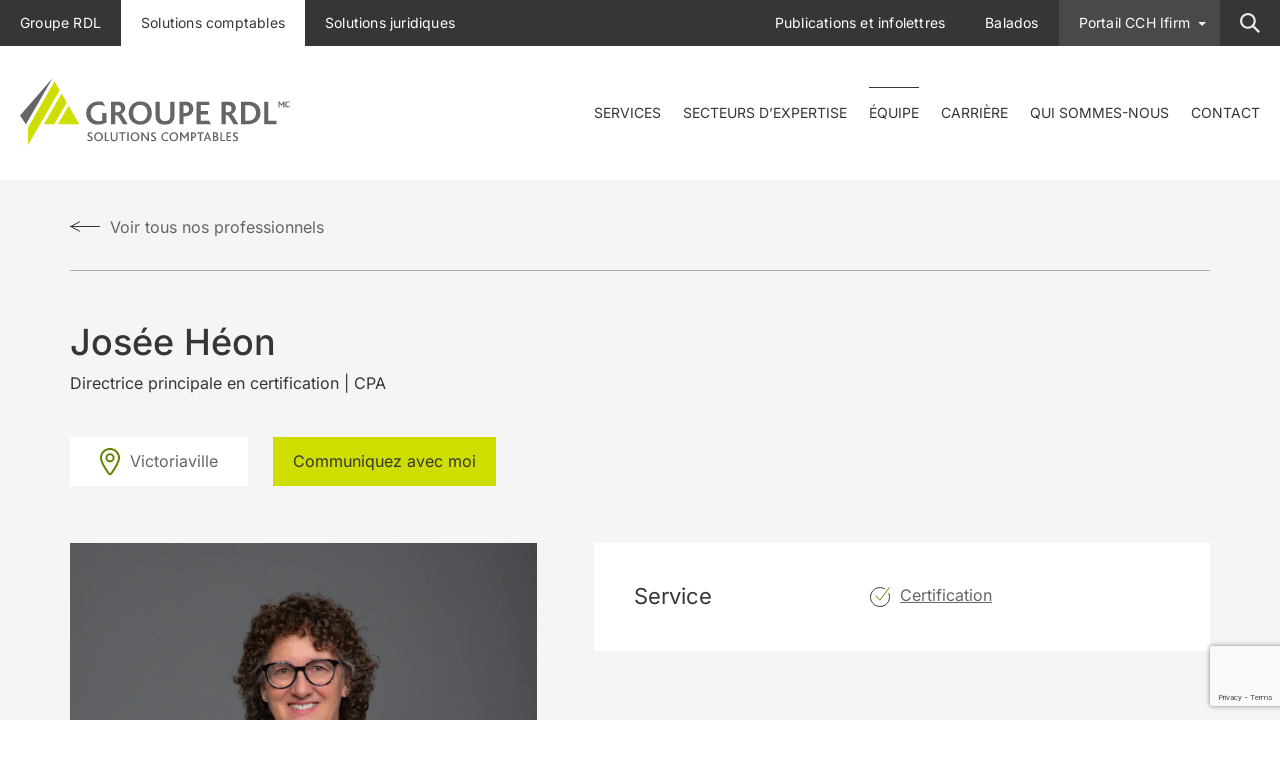

--- FILE ---
content_type: text/html; charset=UTF-8
request_url: https://grouperdl.ca/professionnels-comptables/josee-heon/
body_size: 13195
content:
<!DOCTYPE html>  
<html lang="fr-CA" prefix="og: https://ogp.me/ns#" class="no-js">
<head>
  <meta charset="UTF-8">
  <meta name="viewport" content="width=device-width">
  <link rel="profile" href="http://gmpg.org/xfn/11">
  <link rel="pingback" href="https://grouperdl.ca/xmlrpc.php">
    <link href="//fastly-cloud.typenetwork.com/projects/7753/fontface.css?659ef372" rel="stylesheet" type="text/css">
  <script type="text/javascript">
    document.documentElement.className = 'js';
  </script>
    <script src="https://unpkg.com/@lottiefiles/lottie-player@latest/dist/lottie-player.js"></script>
  <script id="cookieyes" type="text/javascript" src="https://cdn-cookieyes.com/client_data/144291daabadb71b31e7ec36/script.js"></script>
<!-- Search Engine Optimization by Rank Math - https://rankmath.com/ -->
<title>Josée Héon | Groupe RDL</title>
<meta name="robots" content="follow, index, max-snippet:-1, max-video-preview:-1, max-image-preview:large"/>
<link rel="canonical" href="https://grouperdl.ca/professionnels-comptables/josee-heon/" />
<meta property="og:locale" content="fr_CA" />
<meta property="og:type" content="article" />
<meta property="og:title" content="Josée Héon | Groupe RDL" />
<meta property="og:url" content="https://grouperdl.ca/professionnels-comptables/josee-heon/" />
<meta property="og:site_name" content="Groupe RDL" />
<meta property="og:updated_time" content="2025-06-24T16:56:58-04:00" />
<meta property="og:image" content="https://grouperdl.ca/wp-content/uploads/2022/06/Victo-JoseeHeon-146C3283ret-crop-p.jpg" />
<meta property="og:image:secure_url" content="https://grouperdl.ca/wp-content/uploads/2022/06/Victo-JoseeHeon-146C3283ret-crop-p.jpg" />
<meta property="og:image:width" content="1280" />
<meta property="og:image:height" content="1920" />
<meta property="og:image:alt" content="Josée Héon" />
<meta property="og:image:type" content="image/jpeg" />
<meta name="twitter:card" content="summary_large_image" />
<meta name="twitter:title" content="Josée Héon | Groupe RDL" />
<meta name="twitter:image" content="https://grouperdl.ca/wp-content/uploads/2022/06/Victo-JoseeHeon-146C3283ret-crop-p.jpg" />
<!-- /Rank Math WordPress SEO plugin -->

<link rel='dns-prefetch' href='//ajax.googleapis.com' />
<link rel="alternate" type="application/rss+xml" title="Groupe RDL &raquo; Josée Héon Flux des commentaires" href="https://grouperdl.ca/professionnels-comptables/josee-heon/feed/" />
<link rel="alternate" title="oEmbed (JSON)" type="application/json+oembed" href="https://grouperdl.ca/wp-json/oembed/1.0/embed?url=https%3A%2F%2Fgrouperdl.ca%2Fprofessionnels-comptables%2Fjosee-heon%2F" />
<link rel="alternate" title="oEmbed (XML)" type="text/xml+oembed" href="https://grouperdl.ca/wp-json/oembed/1.0/embed?url=https%3A%2F%2Fgrouperdl.ca%2Fprofessionnels-comptables%2Fjosee-heon%2F&#038;format=xml" />
<style id='wp-img-auto-sizes-contain-inline-css' type='text/css'>
img:is([sizes=auto i],[sizes^="auto," i]){contain-intrinsic-size:3000px 1500px}
/*# sourceURL=wp-img-auto-sizes-contain-inline-css */
</style>
<style id='wp-emoji-styles-inline-css' type='text/css'>

	img.wp-smiley, img.emoji {
		display: inline !important;
		border: none !important;
		box-shadow: none !important;
		height: 1em !important;
		width: 1em !important;
		margin: 0 0.07em !important;
		vertical-align: -0.1em !important;
		background: none !important;
		padding: 0 !important;
	}
/*# sourceURL=wp-emoji-styles-inline-css */
</style>
<style id='wp-block-library-inline-css' type='text/css'>
:root{--wp-block-synced-color:#7a00df;--wp-block-synced-color--rgb:122,0,223;--wp-bound-block-color:var(--wp-block-synced-color);--wp-editor-canvas-background:#ddd;--wp-admin-theme-color:#007cba;--wp-admin-theme-color--rgb:0,124,186;--wp-admin-theme-color-darker-10:#006ba1;--wp-admin-theme-color-darker-10--rgb:0,107,160.5;--wp-admin-theme-color-darker-20:#005a87;--wp-admin-theme-color-darker-20--rgb:0,90,135;--wp-admin-border-width-focus:2px}@media (min-resolution:192dpi){:root{--wp-admin-border-width-focus:1.5px}}.wp-element-button{cursor:pointer}:root .has-very-light-gray-background-color{background-color:#eee}:root .has-very-dark-gray-background-color{background-color:#313131}:root .has-very-light-gray-color{color:#eee}:root .has-very-dark-gray-color{color:#313131}:root .has-vivid-green-cyan-to-vivid-cyan-blue-gradient-background{background:linear-gradient(135deg,#00d084,#0693e3)}:root .has-purple-crush-gradient-background{background:linear-gradient(135deg,#34e2e4,#4721fb 50%,#ab1dfe)}:root .has-hazy-dawn-gradient-background{background:linear-gradient(135deg,#faaca8,#dad0ec)}:root .has-subdued-olive-gradient-background{background:linear-gradient(135deg,#fafae1,#67a671)}:root .has-atomic-cream-gradient-background{background:linear-gradient(135deg,#fdd79a,#004a59)}:root .has-nightshade-gradient-background{background:linear-gradient(135deg,#330968,#31cdcf)}:root .has-midnight-gradient-background{background:linear-gradient(135deg,#020381,#2874fc)}:root{--wp--preset--font-size--normal:16px;--wp--preset--font-size--huge:42px}.has-regular-font-size{font-size:1em}.has-larger-font-size{font-size:2.625em}.has-normal-font-size{font-size:var(--wp--preset--font-size--normal)}.has-huge-font-size{font-size:var(--wp--preset--font-size--huge)}.has-text-align-center{text-align:center}.has-text-align-left{text-align:left}.has-text-align-right{text-align:right}.has-fit-text{white-space:nowrap!important}#end-resizable-editor-section{display:none}.aligncenter{clear:both}.items-justified-left{justify-content:flex-start}.items-justified-center{justify-content:center}.items-justified-right{justify-content:flex-end}.items-justified-space-between{justify-content:space-between}.screen-reader-text{border:0;clip-path:inset(50%);height:1px;margin:-1px;overflow:hidden;padding:0;position:absolute;width:1px;word-wrap:normal!important}.screen-reader-text:focus{background-color:#ddd;clip-path:none;color:#444;display:block;font-size:1em;height:auto;left:5px;line-height:normal;padding:15px 23px 14px;text-decoration:none;top:5px;width:auto;z-index:100000}html :where(.has-border-color){border-style:solid}html :where([style*=border-top-color]){border-top-style:solid}html :where([style*=border-right-color]){border-right-style:solid}html :where([style*=border-bottom-color]){border-bottom-style:solid}html :where([style*=border-left-color]){border-left-style:solid}html :where([style*=border-width]){border-style:solid}html :where([style*=border-top-width]){border-top-style:solid}html :where([style*=border-right-width]){border-right-style:solid}html :where([style*=border-bottom-width]){border-bottom-style:solid}html :where([style*=border-left-width]){border-left-style:solid}html :where(img[class*=wp-image-]){height:auto;max-width:100%}:where(figure){margin:0 0 1em}html :where(.is-position-sticky){--wp-admin--admin-bar--position-offset:var(--wp-admin--admin-bar--height,0px)}@media screen and (max-width:600px){html :where(.is-position-sticky){--wp-admin--admin-bar--position-offset:0px}}

/*# sourceURL=wp-block-library-inline-css */
</style><style id='global-styles-inline-css' type='text/css'>
:root{--wp--preset--aspect-ratio--square: 1;--wp--preset--aspect-ratio--4-3: 4/3;--wp--preset--aspect-ratio--3-4: 3/4;--wp--preset--aspect-ratio--3-2: 3/2;--wp--preset--aspect-ratio--2-3: 2/3;--wp--preset--aspect-ratio--16-9: 16/9;--wp--preset--aspect-ratio--9-16: 9/16;--wp--preset--color--black: #000000;--wp--preset--color--cyan-bluish-gray: #abb8c3;--wp--preset--color--white: #ffffff;--wp--preset--color--pale-pink: #f78da7;--wp--preset--color--vivid-red: #cf2e2e;--wp--preset--color--luminous-vivid-orange: #ff6900;--wp--preset--color--luminous-vivid-amber: #fcb900;--wp--preset--color--light-green-cyan: #7bdcb5;--wp--preset--color--vivid-green-cyan: #00d084;--wp--preset--color--pale-cyan-blue: #8ed1fc;--wp--preset--color--vivid-cyan-blue: #0693e3;--wp--preset--color--vivid-purple: #9b51e0;--wp--preset--gradient--vivid-cyan-blue-to-vivid-purple: linear-gradient(135deg,rgb(6,147,227) 0%,rgb(155,81,224) 100%);--wp--preset--gradient--light-green-cyan-to-vivid-green-cyan: linear-gradient(135deg,rgb(122,220,180) 0%,rgb(0,208,130) 100%);--wp--preset--gradient--luminous-vivid-amber-to-luminous-vivid-orange: linear-gradient(135deg,rgb(252,185,0) 0%,rgb(255,105,0) 100%);--wp--preset--gradient--luminous-vivid-orange-to-vivid-red: linear-gradient(135deg,rgb(255,105,0) 0%,rgb(207,46,46) 100%);--wp--preset--gradient--very-light-gray-to-cyan-bluish-gray: linear-gradient(135deg,rgb(238,238,238) 0%,rgb(169,184,195) 100%);--wp--preset--gradient--cool-to-warm-spectrum: linear-gradient(135deg,rgb(74,234,220) 0%,rgb(151,120,209) 20%,rgb(207,42,186) 40%,rgb(238,44,130) 60%,rgb(251,105,98) 80%,rgb(254,248,76) 100%);--wp--preset--gradient--blush-light-purple: linear-gradient(135deg,rgb(255,206,236) 0%,rgb(152,150,240) 100%);--wp--preset--gradient--blush-bordeaux: linear-gradient(135deg,rgb(254,205,165) 0%,rgb(254,45,45) 50%,rgb(107,0,62) 100%);--wp--preset--gradient--luminous-dusk: linear-gradient(135deg,rgb(255,203,112) 0%,rgb(199,81,192) 50%,rgb(65,88,208) 100%);--wp--preset--gradient--pale-ocean: linear-gradient(135deg,rgb(255,245,203) 0%,rgb(182,227,212) 50%,rgb(51,167,181) 100%);--wp--preset--gradient--electric-grass: linear-gradient(135deg,rgb(202,248,128) 0%,rgb(113,206,126) 100%);--wp--preset--gradient--midnight: linear-gradient(135deg,rgb(2,3,129) 0%,rgb(40,116,252) 100%);--wp--preset--font-size--small: 13px;--wp--preset--font-size--medium: 20px;--wp--preset--font-size--large: 36px;--wp--preset--font-size--x-large: 42px;--wp--preset--spacing--20: 0.44rem;--wp--preset--spacing--30: 0.67rem;--wp--preset--spacing--40: 1rem;--wp--preset--spacing--50: 1.5rem;--wp--preset--spacing--60: 2.25rem;--wp--preset--spacing--70: 3.38rem;--wp--preset--spacing--80: 5.06rem;--wp--preset--shadow--natural: 6px 6px 9px rgba(0, 0, 0, 0.2);--wp--preset--shadow--deep: 12px 12px 50px rgba(0, 0, 0, 0.4);--wp--preset--shadow--sharp: 6px 6px 0px rgba(0, 0, 0, 0.2);--wp--preset--shadow--outlined: 6px 6px 0px -3px rgb(255, 255, 255), 6px 6px rgb(0, 0, 0);--wp--preset--shadow--crisp: 6px 6px 0px rgb(0, 0, 0);}:where(.is-layout-flex){gap: 0.5em;}:where(.is-layout-grid){gap: 0.5em;}body .is-layout-flex{display: flex;}.is-layout-flex{flex-wrap: wrap;align-items: center;}.is-layout-flex > :is(*, div){margin: 0;}body .is-layout-grid{display: grid;}.is-layout-grid > :is(*, div){margin: 0;}:where(.wp-block-columns.is-layout-flex){gap: 2em;}:where(.wp-block-columns.is-layout-grid){gap: 2em;}:where(.wp-block-post-template.is-layout-flex){gap: 1.25em;}:where(.wp-block-post-template.is-layout-grid){gap: 1.25em;}.has-black-color{color: var(--wp--preset--color--black) !important;}.has-cyan-bluish-gray-color{color: var(--wp--preset--color--cyan-bluish-gray) !important;}.has-white-color{color: var(--wp--preset--color--white) !important;}.has-pale-pink-color{color: var(--wp--preset--color--pale-pink) !important;}.has-vivid-red-color{color: var(--wp--preset--color--vivid-red) !important;}.has-luminous-vivid-orange-color{color: var(--wp--preset--color--luminous-vivid-orange) !important;}.has-luminous-vivid-amber-color{color: var(--wp--preset--color--luminous-vivid-amber) !important;}.has-light-green-cyan-color{color: var(--wp--preset--color--light-green-cyan) !important;}.has-vivid-green-cyan-color{color: var(--wp--preset--color--vivid-green-cyan) !important;}.has-pale-cyan-blue-color{color: var(--wp--preset--color--pale-cyan-blue) !important;}.has-vivid-cyan-blue-color{color: var(--wp--preset--color--vivid-cyan-blue) !important;}.has-vivid-purple-color{color: var(--wp--preset--color--vivid-purple) !important;}.has-black-background-color{background-color: var(--wp--preset--color--black) !important;}.has-cyan-bluish-gray-background-color{background-color: var(--wp--preset--color--cyan-bluish-gray) !important;}.has-white-background-color{background-color: var(--wp--preset--color--white) !important;}.has-pale-pink-background-color{background-color: var(--wp--preset--color--pale-pink) !important;}.has-vivid-red-background-color{background-color: var(--wp--preset--color--vivid-red) !important;}.has-luminous-vivid-orange-background-color{background-color: var(--wp--preset--color--luminous-vivid-orange) !important;}.has-luminous-vivid-amber-background-color{background-color: var(--wp--preset--color--luminous-vivid-amber) !important;}.has-light-green-cyan-background-color{background-color: var(--wp--preset--color--light-green-cyan) !important;}.has-vivid-green-cyan-background-color{background-color: var(--wp--preset--color--vivid-green-cyan) !important;}.has-pale-cyan-blue-background-color{background-color: var(--wp--preset--color--pale-cyan-blue) !important;}.has-vivid-cyan-blue-background-color{background-color: var(--wp--preset--color--vivid-cyan-blue) !important;}.has-vivid-purple-background-color{background-color: var(--wp--preset--color--vivid-purple) !important;}.has-black-border-color{border-color: var(--wp--preset--color--black) !important;}.has-cyan-bluish-gray-border-color{border-color: var(--wp--preset--color--cyan-bluish-gray) !important;}.has-white-border-color{border-color: var(--wp--preset--color--white) !important;}.has-pale-pink-border-color{border-color: var(--wp--preset--color--pale-pink) !important;}.has-vivid-red-border-color{border-color: var(--wp--preset--color--vivid-red) !important;}.has-luminous-vivid-orange-border-color{border-color: var(--wp--preset--color--luminous-vivid-orange) !important;}.has-luminous-vivid-amber-border-color{border-color: var(--wp--preset--color--luminous-vivid-amber) !important;}.has-light-green-cyan-border-color{border-color: var(--wp--preset--color--light-green-cyan) !important;}.has-vivid-green-cyan-border-color{border-color: var(--wp--preset--color--vivid-green-cyan) !important;}.has-pale-cyan-blue-border-color{border-color: var(--wp--preset--color--pale-cyan-blue) !important;}.has-vivid-cyan-blue-border-color{border-color: var(--wp--preset--color--vivid-cyan-blue) !important;}.has-vivid-purple-border-color{border-color: var(--wp--preset--color--vivid-purple) !important;}.has-vivid-cyan-blue-to-vivid-purple-gradient-background{background: var(--wp--preset--gradient--vivid-cyan-blue-to-vivid-purple) !important;}.has-light-green-cyan-to-vivid-green-cyan-gradient-background{background: var(--wp--preset--gradient--light-green-cyan-to-vivid-green-cyan) !important;}.has-luminous-vivid-amber-to-luminous-vivid-orange-gradient-background{background: var(--wp--preset--gradient--luminous-vivid-amber-to-luminous-vivid-orange) !important;}.has-luminous-vivid-orange-to-vivid-red-gradient-background{background: var(--wp--preset--gradient--luminous-vivid-orange-to-vivid-red) !important;}.has-very-light-gray-to-cyan-bluish-gray-gradient-background{background: var(--wp--preset--gradient--very-light-gray-to-cyan-bluish-gray) !important;}.has-cool-to-warm-spectrum-gradient-background{background: var(--wp--preset--gradient--cool-to-warm-spectrum) !important;}.has-blush-light-purple-gradient-background{background: var(--wp--preset--gradient--blush-light-purple) !important;}.has-blush-bordeaux-gradient-background{background: var(--wp--preset--gradient--blush-bordeaux) !important;}.has-luminous-dusk-gradient-background{background: var(--wp--preset--gradient--luminous-dusk) !important;}.has-pale-ocean-gradient-background{background: var(--wp--preset--gradient--pale-ocean) !important;}.has-electric-grass-gradient-background{background: var(--wp--preset--gradient--electric-grass) !important;}.has-midnight-gradient-background{background: var(--wp--preset--gradient--midnight) !important;}.has-small-font-size{font-size: var(--wp--preset--font-size--small) !important;}.has-medium-font-size{font-size: var(--wp--preset--font-size--medium) !important;}.has-large-font-size{font-size: var(--wp--preset--font-size--large) !important;}.has-x-large-font-size{font-size: var(--wp--preset--font-size--x-large) !important;}
/*# sourceURL=global-styles-inline-css */
</style>

<style id='classic-theme-styles-inline-css' type='text/css'>
/*! This file is auto-generated */
.wp-block-button__link{color:#fff;background-color:#32373c;border-radius:9999px;box-shadow:none;text-decoration:none;padding:calc(.667em + 2px) calc(1.333em + 2px);font-size:1.125em}.wp-block-file__button{background:#32373c;color:#fff;text-decoration:none}
/*# sourceURL=/wp-includes/css/classic-themes.min.css */
</style>
<link rel='stylesheet' id='pb-accordion-blocks-style-css' href='https://grouperdl.ca/wp-content/plugins/accordion-blocks/build/index.css?ver=1.5.0' type='text/css' media='all' />
<link rel='stylesheet' id='contact-form-7-css' href='https://grouperdl.ca/wp-content/plugins/contact-form-7/includes/css/styles.css?ver=6.1.4' type='text/css' media='all' />
<link rel='stylesheet' id='wpcf7-redirect-script-frontend-css' href='https://grouperdl.ca/wp-content/plugins/wpcf7-redirect/build/assets/frontend-script.css?ver=2c532d7e2be36f6af233' type='text/css' media='all' />
<link rel='stylesheet' id='absolu-style-css' href='https://grouperdl.ca/wp-content/themes/rdl/css/rdl.css?v=2&#038;ver=6.9' type='text/css' media='all' />
<link rel='stylesheet' id='heateor_sss_frontend_css-css' href='https://grouperdl.ca/wp-content/plugins/sassy-social-share/public/css/sassy-social-share-public.css?ver=3.3.79' type='text/css' media='all' />
<style id='heateor_sss_frontend_css-inline-css' type='text/css'>
.heateor_sss_button_instagram span.heateor_sss_svg,a.heateor_sss_instagram span.heateor_sss_svg{background:radial-gradient(circle at 30% 107%,#fdf497 0,#fdf497 5%,#fd5949 45%,#d6249f 60%,#285aeb 90%)}.heateor_sss_horizontal_sharing .heateor_sss_svg,.heateor_sss_standard_follow_icons_container .heateor_sss_svg{color:#fff;border-width:0px;border-style:solid;border-color:transparent}.heateor_sss_horizontal_sharing .heateorSssTCBackground{color:#666}.heateor_sss_horizontal_sharing span.heateor_sss_svg:hover,.heateor_sss_standard_follow_icons_container span.heateor_sss_svg:hover{border-color:transparent;}.heateor_sss_vertical_sharing span.heateor_sss_svg,.heateor_sss_floating_follow_icons_container span.heateor_sss_svg{color:#fff;border-width:0px;border-style:solid;border-color:transparent;}.heateor_sss_vertical_sharing .heateorSssTCBackground{color:#666;}.heateor_sss_vertical_sharing span.heateor_sss_svg:hover,.heateor_sss_floating_follow_icons_container span.heateor_sss_svg:hover{border-color:transparent;}@media screen and (max-width:783px) {.heateor_sss_vertical_sharing{display:none!important}}
/*# sourceURL=heateor_sss_frontend_css-inline-css */
</style>
<script type="text/javascript" src="https://ajax.googleapis.com/ajax/libs/jquery/2.1.4/jquery.min.js" id="jquery-js"></script>
<link rel="https://api.w.org/" href="https://grouperdl.ca/wp-json/" /><link rel="EditURI" type="application/rsd+xml" title="RSD" href="https://grouperdl.ca/xmlrpc.php?rsd" />
<meta name="generator" content="WordPress 6.9" />
<meta name="generator" content="Seriously Simple Podcasting 3.14.2" />
<link rel='shortlink' href='https://grouperdl.ca/?p=625' />

<link rel="alternate" type="application/rss+xml" title="Flux RSS du podcast" href="https://grouperdl.ca/feed/podcast" />

<link rel="icon" href="https://grouperdl.ca/wp-content/uploads/2022/07/cropped-fav-32x32.jpg" sizes="32x32" />
<link rel="icon" href="https://grouperdl.ca/wp-content/uploads/2022/07/cropped-fav-192x192.jpg" sizes="192x192" />
<link rel="apple-touch-icon" href="https://grouperdl.ca/wp-content/uploads/2022/07/cropped-fav-180x180.jpg" />
<meta name="msapplication-TileImage" content="https://grouperdl.ca/wp-content/uploads/2022/07/cropped-fav-270x270.jpg" />
 
      <!-- Google Tag Manager -->

<script>(function(w,d,s,l,i){w[l]=w[l]||[];w[l].push({'gtm.start':
new Date().getTime(),event:'gtm.js'});var f=d.getElementsByTagName(s)[0],
j=d.createElement(s),dl=l!='dataLayer'?'&l='+l:'';j.async=true;j.src=
'https://www.googletagmanager.com/gtm.js?id='+i+dl;f.parentNode.insertBefore(j,f);
})(window,document,'script','dataLayer','GTM-T3FKLG2');</script>

<!-- End Google Tag Manager -->

</head>

<body class="wp-singular professionnels_c-template-default single single-professionnels_c postid-625 wp-theme-rdl comptable">
    <!-- Google Tag Manager (noscript) -->
<noscript><iframe src="https://www.googletagmanager.com/ns.html?id=GTM-T3FKLG2"
height="0" width="0" style="display:none;visibility:hidden"></iframe></noscript>
<!-- End Google Tag Manager (noscript) -->



<header class="header">
<div class="logoMobile">
  
  <a href="/solutions-comptables/">
      <img  src="https://grouperdl.ca/wp-content/themes/rdl/images/logo-groupe-rdl-comptable.svg" alt="Groupe RDL">
  </a>
</div>
        <div class="nav">
           
              <a href="/solutions-comptables/" class="logoMenuMobile">
                  <img  src="https://grouperdl.ca/wp-content/themes/rdl/images/logo-groupe-rdl-comptable.svg" alt="Groupe RDL">
              </a>
           
            <div>
             <div class=" menuPrincipal">
                 <div class="container">
                      <nav class="menu-menu-principale-comptable-container"><ul><li id="menu-item-1386" class="menu-item menu-item-type-post_type menu-item-object-services menu-item-has-children menu-item-1386"><a href="https://grouperdl.ca/solutions-comptables/services/certification/">Services</a>
<ul class="sub-menu">
	<li id="menu-item-595" class="menu-item menu-item-type-post_type menu-item-object-services menu-item-595"><a href="https://grouperdl.ca/solutions-comptables/services/certification/">Certification</a></li>
	<li id="menu-item-898" class="menu-item menu-item-type-post_type menu-item-object-services menu-item-898"><a href="https://grouperdl.ca/solutions-comptables/services/fiscalite/">Fiscalité</a></li>
	<li id="menu-item-897" class="menu-item menu-item-type-post_type menu-item-object-services menu-item-897"><a href="https://grouperdl.ca/solutions-comptables/services/evaluation-et-achat-vente-dentreprise/">Évaluation, financement et achat-vente d’entreprise</a></li>
<li class='haut'><span class='titre'>titreMenu</span><a href='#' class='voirTout'>Voir tout</a>
</li></ul>
</li>
<li id="menu-item-265" class="menu-item menu-item-type-post_type menu-item-object-page menu-item-has-children menu-item-265"><a href="https://grouperdl.ca/solutions-comptables/nos-secteurs-dexpertise/">Secteurs d’expertise</a>
<ul class="sub-menu">
	<li id="menu-item-266" class="menu-item menu-item-type-post_type menu-item-object-secteurs menu-item-266"><a href="https://grouperdl.ca/solutions-comptables/secteurs-d-expertise/agriculture/">Agriculture</a></li>
	<li id="menu-item-893" class="menu-item menu-item-type-post_type menu-item-object-secteurs menu-item-893"><a href="https://grouperdl.ca/solutions-comptables/secteurs-d-expertise/concessions-et-franchises/">Concessions et franchises</a></li>
	<li id="menu-item-892" class="menu-item menu-item-type-post_type menu-item-object-secteurs menu-item-892"><a href="https://grouperdl.ca/solutions-comptables/secteurs-d-expertise/construction/">Construction</a></li>
	<li id="menu-item-890" class="menu-item menu-item-type-post_type menu-item-object-secteurs menu-item-890"><a href="https://grouperdl.ca/solutions-comptables/secteurs-d-expertise/cooperatives/">Coopératives</a></li>
	<li id="menu-item-889" class="menu-item menu-item-type-post_type menu-item-object-secteurs menu-item-889"><a href="https://grouperdl.ca/solutions-comptables/secteurs-d-expertise/cpe-et-garderies-privees/">CPE et garderies privées</a></li>
	<li id="menu-item-888" class="menu-item menu-item-type-post_type menu-item-object-secteurs menu-item-888"><a href="https://grouperdl.ca/solutions-comptables/secteurs-d-expertise/entreprises-de-detail-et-de-services/">Entreprises de détail et de services</a></li>
	<li id="menu-item-887" class="menu-item menu-item-type-post_type menu-item-object-secteurs menu-item-887"><a href="https://grouperdl.ca/solutions-comptables/secteurs-d-expertise/immobilier/">Immobilier</a></li>
	<li id="menu-item-886" class="menu-item menu-item-type-post_type menu-item-object-secteurs menu-item-886"><a href="https://grouperdl.ca/solutions-comptables/secteurs-d-expertise/manufacturier/">Manufacturier</a></li>
	<li id="menu-item-885" class="menu-item menu-item-type-post_type menu-item-object-secteurs menu-item-885"><a href="https://grouperdl.ca/solutions-comptables/secteurs-d-expertise/municipalites/">Municipalités</a></li>
	<li id="menu-item-884" class="menu-item menu-item-type-post_type menu-item-object-secteurs menu-item-884"><a href="https://grouperdl.ca/solutions-comptables/secteurs-d-expertise/ordres-professionnels/">Ordres professionnels</a></li>
	<li id="menu-item-883" class="menu-item menu-item-type-post_type menu-item-object-secteurs menu-item-883"><a href="https://grouperdl.ca/solutions-comptables/secteurs-d-expertise/osbl-et-obe/">OSBL et OBE</a></li>
	<li id="menu-item-4322" class="menu-item menu-item-type-post_type menu-item-object-secteurs menu-item-4322"><a href="https://grouperdl.ca/solutions-comptables/secteurs-d-expertise/pharmacies/">Pharmacies</a></li>
	<li id="menu-item-891" class="menu-item menu-item-type-post_type menu-item-object-secteurs menu-item-891"><a href="https://grouperdl.ca/solutions-comptables/secteurs-d-expertise/premieres-nations/">Premières Nations</a></li>
<li class='haut'><span class='titre'>titreMenu</span><a href='#' class='voirTout'>Voir tout</a>
</li></ul>
</li>
<li id="menu-item-201" class="menu-item menu-item-type-post_type menu-item-object-page menu-item-201"><a href="https://grouperdl.ca/solutions-comptables/equipe/">Équipe</a></li>
<li id="menu-item-374" class="menu-item menu-item-type-post_type menu-item-object-page menu-item-374"><a href="https://grouperdl.ca/solutions-comptables/carriere/">Carrière</a></li>
<li id="menu-item-1390" class="menu-item menu-item-type-post_type menu-item-object-page menu-item-has-children menu-item-1390"><a href="https://grouperdl.ca/solutions-comptables/qui-sommes-nous/nos-cabinets-comptables/">Qui sommes-nous</a>
<ul class="sub-menu">
	<li id="menu-item-966" class="menu-item menu-item-type-post_type menu-item-object-page menu-item-966"><a href="https://grouperdl.ca/solutions-comptables/qui-sommes-nous/nos-cabinets-comptables/">Nos cabinets comptables</a></li>
	<li id="menu-item-879" class="menu-item menu-item-type-post_type menu-item-object-page menu-item-879"><a href="https://grouperdl.ca/solutions-comptables/qui-sommes-nous/notre-histoire/">Notre histoire</a></li>
	<li id="menu-item-880" class="menu-item menu-item-type-post_type menu-item-object-page menu-item-880"><a href="https://grouperdl.ca/solutions-comptables/qui-sommes-nous/notre-raison-detre-et-nos-valeurs/">Notre raison d’être et nos valeurs</a></li>
<li class='haut'><span class='titre'>titreMenu</span><a href='#' class='voirTout'>Voir tout</a>
</li></ul>
</li>
<li id="menu-item-343" class="menu-item menu-item-type-post_type menu-item-object-page menu-item-343"><a href="https://grouperdl.ca/solutions-comptables/contact/">Contact</a></li>
</ul></nav>                     
                    <div class="logo">
                      <a href="/solutions-comptables/">
                          <img  src="https://grouperdl.ca/wp-content/themes/rdl/images/logo-groupe-rdl-comptable.svg" alt="Groupe RDL">
                      </a>
                    </div>  
                    <div class="logoSticky">
                          <a href="/solutions-comptables/">
                              <img  src="https://grouperdl.ca/wp-content/themes/rdl/images/logo-triangle-vert.svg" alt="Groupe RDL">
                          </a>
                    </div>
                 </div>
             </div> 
         <div class="menuSecondaire">
             
             <div class="container">
              <nav class="menuDesAccueils"><ul><li id="menu-item-17" class="menu-item menu-item-type-post_type menu-item-object-page menu-item-home menu-item-17"><a href="https://grouperdl.ca/">Groupe RDL</a></li>
<li id="menu-item-16" class="comptables menu-item menu-item-type-post_type menu-item-object-page menu-item-16"><a href="https://grouperdl.ca/solutions-comptables/">Solutions comptables</a></li>
<li id="menu-item-15" class="juridique menu-item menu-item-type-post_type menu-item-object-page menu-item-15"><a href="https://grouperdl.ca/solutions-juridiques/">Solutions juridiques</a></li>
</ul></nav><nav class="menuDroiteComptable"><ul><li id="menu-item-176" class="menu-item menu-item-type-taxonomy menu-item-object-category menu-item-176"><a href="https://grouperdl.ca/nouvelles/publications-et-nouvelles/solutions-comptables/">Publications et infolettres</a></li>
<li id="menu-item-2329" class="menu-item menu-item-type-custom menu-item-object-custom menu-item-2329"><a href="/nos-balados/groupe-rdl/">Balados</a></li>
<li id="menu-item-75" class="menu-item menu-item-type-custom menu-item-object-custom menu-item-has-children menu-item-75"><a href="#">Portail CCH Ifirm</a>
<ul class="sub-menu">
	<li id="menu-item-76" class="menu-item menu-item-type-custom menu-item-object-custom menu-item-76"><a target="_blank" href="https://grouperdlvicto.cchifirm.ca/clientportal/?login=1&#038;mode=fr">Groupe RDL Victoriaville SENCRL</a></li>
	<li id="menu-item-221" class="menu-item menu-item-type-custom menu-item-object-custom menu-item-221"><a target="_blank" href="https://grouperdlquebec.cchifirm.ca/clientportal/?login=1&#038;mode=fr">Groupe RDL Québec SENCRL</a></li>
	<li id="menu-item-222" class="menu-item menu-item-type-custom menu-item-object-custom menu-item-222"><a target="_blank" href="https://grouperdltmpls.cchifirm.ca/clientportal/?login=1&#038;mode=fr">Groupe RDL Thetford/Plessis inc.</a></li>
	<li id="menu-item-223" class="menu-item menu-item-type-custom menu-item-object-custom menu-item-223"><a target="_blank" href="https://grouperdldrummond.cchifirm.ca/clientportal/?login=1&#038;mode=fr">Groupe RDL Drummondville SENCRL</a></li>
	<li id="menu-item-1854" class="menu-item menu-item-type-custom menu-item-object-custom menu-item-1854"><a target="_blank" href="https://grouperdltr.cchifirm.ca/clientportal/?login=1&#038;mode=fr">Groupe RDL Trois-Rivières inc.</a></li>
	<li id="menu-item-4338" class="menu-item menu-item-type-custom menu-item-object-custom menu-item-4338"><a target="_blank" href="https://ltdlboucherville.cchifirm.ca/clientportal">Groupe RDL Boucherville inc.</a></li>
</ul>
</li>
<li id="menu-item-77" class="loupe menu-item menu-item-type-custom menu-item-object-custom menu-item-77"><a href="#">Loupe</a></li>
</ul></nav><nav class="footer2"><span class="outilsFiscaux">Outils fiscaux</span><ul><li id="menu-item-352" class="menu-item menu-item-type-post_type menu-item-object-page menu-item-352"><a href="https://grouperdl.ca/centre-d-information/">Centre d’information</a></li>
<li id="menu-item-364" class="menu-item menu-item-type-post_type menu-item-object-page menu-item-364"><a href="https://grouperdl.ca/infolettres/">Infolettres</a></li>
<li id="menu-item-369" class="menu-item menu-item-type-post_type menu-item-object-page menu-item-369"><a href="https://grouperdl.ca/alertes-fiscales/">Alertes fiscales</a></li>
<li id="menu-item-370" class="menu-item menu-item-type-post_type menu-item-object-page menu-item-370"><a href="https://grouperdl.ca/outils-financiers/">Outils financiers</a></li>
</ul></nav>                 
                     <div class="recherche"><form role="search" method="get" action="https://grouperdl.ca/" >
<input type="text" class="search" value="" name="s" id="s" placeholder="Rechercher" />
</form><a href="javascript:void(0);" class="fermer"></a></div> 
             </div>    
        </div>   
                <div class="menuMobile">
                  <nav class="menu-menu-mobile-container"><ul><li id="menu-item-145" class="accueil menu-item menu-item-type-post_type menu-item-object-page menu-item-home menu-item-145"><a href="https://grouperdl.ca/">Groupe RDL</a></li>
<li id="menu-item-146" class="menu-item menu-item-type-post_type menu-item-object-page menu-item-has-children menu-item-146"><a href="https://grouperdl.ca/solutions-comptables/">Solutions comptables</a>
<ul class="sub-menu">
	<li id="menu-item-162" class="menu-item menu-item-type-post_type menu-item-object-page menu-item-162"><a href="https://grouperdl.ca/solutions-comptables/">Solutions comptables</a></li>
	<li id="menu-item-156" class="menu-item menu-item-type-custom menu-item-object-custom menu-item-has-children menu-item-156"><a href="#">Services</a>
	<ul class="sub-menu">
		<li id="menu-item-596" class="menu-item menu-item-type-post_type menu-item-object-services menu-item-596"><a href="https://grouperdl.ca/solutions-comptables/services/certification/">Certification</a></li>
		<li id="menu-item-907" class="menu-item menu-item-type-post_type menu-item-object-services menu-item-907"><a href="https://grouperdl.ca/solutions-comptables/services/fiscalite/">Fiscalité</a></li>
		<li id="menu-item-906" class="menu-item menu-item-type-post_type menu-item-object-services menu-item-906"><a href="https://grouperdl.ca/solutions-comptables/services/evaluation-et-achat-vente-dentreprise/">Évaluation, financement et achat-vente d’entreprise</a></li>
	<li class='haut'><span class='titre'>titreMenu</span><a href='#' class='voirTout'>Voir tout</a>
</li></ul>
</li>
	<li id="menu-item-308" class="menu-item menu-item-type-post_type menu-item-object-page menu-item-has-children menu-item-308"><a href="https://grouperdl.ca/solutions-comptables/nos-secteurs-dexpertise/">Secteurs d’expertise</a>
	<ul class="sub-menu">
		<li id="menu-item-309" class="menu-item menu-item-type-post_type menu-item-object-secteurs menu-item-309"><a href="https://grouperdl.ca/solutions-comptables/secteurs-d-expertise/agriculture/">Agriculture</a></li>
		<li id="menu-item-918" class="menu-item menu-item-type-post_type menu-item-object-secteurs menu-item-918"><a href="https://grouperdl.ca/solutions-comptables/secteurs-d-expertise/concessions-et-franchises/">Concessions et franchises</a></li>
		<li id="menu-item-917" class="menu-item menu-item-type-post_type menu-item-object-secteurs menu-item-917"><a href="https://grouperdl.ca/solutions-comptables/secteurs-d-expertise/construction/">Construction</a></li>
		<li id="menu-item-915" class="menu-item menu-item-type-post_type menu-item-object-secteurs menu-item-915"><a href="https://grouperdl.ca/solutions-comptables/secteurs-d-expertise/cooperatives/">Coopératives</a></li>
		<li id="menu-item-914" class="menu-item menu-item-type-post_type menu-item-object-secteurs menu-item-914"><a href="https://grouperdl.ca/solutions-comptables/secteurs-d-expertise/cpe-et-garderies-privees/">CPE et garderies privées</a></li>
		<li id="menu-item-913" class="menu-item menu-item-type-post_type menu-item-object-secteurs menu-item-913"><a href="https://grouperdl.ca/solutions-comptables/secteurs-d-expertise/entreprises-de-detail-et-de-services/">Entreprises de détail et de services</a></li>
		<li id="menu-item-912" class="menu-item menu-item-type-post_type menu-item-object-secteurs menu-item-912"><a href="https://grouperdl.ca/solutions-comptables/secteurs-d-expertise/immobilier/">Immobilier</a></li>
		<li id="menu-item-911" class="menu-item menu-item-type-post_type menu-item-object-secteurs menu-item-911"><a href="https://grouperdl.ca/solutions-comptables/secteurs-d-expertise/manufacturier/">Manufacturier</a></li>
		<li id="menu-item-910" class="menu-item menu-item-type-post_type menu-item-object-secteurs menu-item-910"><a href="https://grouperdl.ca/solutions-comptables/secteurs-d-expertise/municipalites/">Municipalités</a></li>
		<li id="menu-item-909" class="menu-item menu-item-type-post_type menu-item-object-secteurs menu-item-909"><a href="https://grouperdl.ca/solutions-comptables/secteurs-d-expertise/ordres-professionnels/">Ordres professionnels</a></li>
		<li id="menu-item-908" class="menu-item menu-item-type-post_type menu-item-object-secteurs menu-item-908"><a href="https://grouperdl.ca/solutions-comptables/secteurs-d-expertise/osbl-et-obe/">OSBL et OBE</a></li>
		<li id="menu-item-4335" class="menu-item menu-item-type-post_type menu-item-object-secteurs menu-item-4335"><a href="https://grouperdl.ca/solutions-comptables/secteurs-d-expertise/pharmacies/">Pharmacies</a></li>
		<li id="menu-item-916" class="menu-item menu-item-type-post_type menu-item-object-secteurs menu-item-916"><a href="https://grouperdl.ca/solutions-comptables/secteurs-d-expertise/premieres-nations/">Premières Nations</a></li>
	<li class='haut'><span class='titre'>titreMenu</span><a href='#' class='voirTout'>Voir tout</a>
</li></ul>
</li>
	<li id="menu-item-304" class="menu-item menu-item-type-post_type menu-item-object-page menu-item-304"><a href="https://grouperdl.ca/solutions-comptables/equipe/">Équipe</a></li>
	<li id="menu-item-920" class="menu-item menu-item-type-post_type menu-item-object-page menu-item-920"><a href="https://grouperdl.ca/solutions-comptables/carriere/">Carrière</a></li>
	<li id="menu-item-921" class="menu-item menu-item-type-custom menu-item-object-custom menu-item-has-children menu-item-921"><a href="#">Qui sommes nous</a>
	<ul class="sub-menu">
		<li id="menu-item-964" class="menu-item menu-item-type-post_type menu-item-object-page menu-item-964"><a href="https://grouperdl.ca/solutions-comptables/qui-sommes-nous/nos-cabinets-comptables/">Nos cabinets comptables</a></li>
		<li id="menu-item-922" class="menu-item menu-item-type-post_type menu-item-object-page menu-item-922"><a href="https://grouperdl.ca/solutions-comptables/qui-sommes-nous/notre-histoire/">Notre histoire</a></li>
		<li id="menu-item-923" class="menu-item menu-item-type-post_type menu-item-object-page menu-item-923"><a href="https://grouperdl.ca/solutions-comptables/qui-sommes-nous/notre-raison-detre-et-nos-valeurs/">Notre raison d’être et nos valeurs</a></li>
	<li class='haut'><span class='titre'>titreMenu</span><a href='#' class='voirTout'>Voir tout</a>
</li></ul>
</li>
	<li id="menu-item-224" class="menu-item menu-item-type-post_type menu-item-object-page menu-item-224"><a href="https://grouperdl.ca/solutions-comptables/contact/">Nous joindre</a></li>
<li class='haut'><span class='titre'>titreMenu</span><a href='#' class='voirTout'>Voir tout</a>
</li></ul>
</li>
<li id="menu-item-147" class="menu-item menu-item-type-post_type menu-item-object-page menu-item-has-children menu-item-147"><a href="https://grouperdl.ca/solutions-juridiques/">Solutions juridiques</a>
<ul class="sub-menu">
	<li id="menu-item-1555" class="menu-item menu-item-type-post_type menu-item-object-page menu-item-1555"><a href="https://grouperdl.ca/solutions-juridiques/">Solutions juridiques</a></li>
	<li id="menu-item-924" class="menu-item menu-item-type-post_type menu-item-object-page menu-item-has-children menu-item-924"><a href="https://grouperdl.ca/solutions-juridiques/champs-de-pratique/">Nos services juridiques</a>
	<ul class="sub-menu">
		<li id="menu-item-931" class="menu-item menu-item-type-post_type menu-item-object-champs menu-item-931"><a href="https://grouperdl.ca/solutions-juridiques/champs-de-pratique/droit-des-affaires/">Droit des affaires</a></li>
		<li id="menu-item-928" class="menu-item menu-item-type-post_type menu-item-object-champs menu-item-928"><a href="https://grouperdl.ca/solutions-juridiques/champs-de-pratique/droit-des-personnes/">Droit des personnes</a></li>
		<li id="menu-item-927" class="menu-item menu-item-type-post_type menu-item-object-champs menu-item-927"><a href="https://grouperdl.ca/solutions-juridiques/champs-de-pratique/droit-des-successions/">Droit des successions</a></li>
		<li id="menu-item-930" class="menu-item menu-item-type-post_type menu-item-object-champs menu-item-930"><a href="https://grouperdl.ca/solutions-juridiques/champs-de-pratique/droit-familial/">Droit familial</a></li>
		<li id="menu-item-929" class="menu-item menu-item-type-post_type menu-item-object-champs menu-item-929"><a href="https://grouperdl.ca/solutions-juridiques/champs-de-pratique/droit-immobilier/">Droit immobilier</a></li>
		<li id="menu-item-926" class="menu-item menu-item-type-post_type menu-item-object-champs menu-item-926"><a href="https://grouperdl.ca/solutions-juridiques/champs-de-pratique/litige/">Litige</a></li>
		<li id="menu-item-925" class="menu-item menu-item-type-post_type menu-item-object-champs menu-item-925"><a href="https://grouperdl.ca/solutions-juridiques/champs-de-pratique/mediation-familiale/">Médiation familiale</a></li>
	<li class='haut'><span class='titre'>titreMenu</span><a href='#' class='voirTout'>Voir tout</a>
</li></ul>
</li>
	<li id="menu-item-932" class="menu-item menu-item-type-post_type menu-item-object-page menu-item-932"><a href="https://grouperdl.ca/solutions-juridiques/equipe/">Nos conseillers juridiques</a></li>
	<li id="menu-item-933" class="menu-item menu-item-type-post_type menu-item-object-page menu-item-933"><a href="https://grouperdl.ca/solutions-juridiques/carriere/">Carrière</a></li>
	<li id="menu-item-934" class="menu-item menu-item-type-custom menu-item-object-custom menu-item-has-children menu-item-934"><a href="#">Qui sommes-nous</a>
	<ul class="sub-menu">
		<li id="menu-item-965" class="menu-item menu-item-type-post_type menu-item-object-page menu-item-965"><a href="https://grouperdl.ca/solutions-juridiques/qui-sommes-nous/cabinets-juridiques/">Nos places d’affaires</a></li>
		<li id="menu-item-935" class="menu-item menu-item-type-post_type menu-item-object-page menu-item-935"><a href="https://grouperdl.ca/solutions-juridiques/qui-sommes-nous/notre-histoire/">L’histoire du Groupe RDL</a></li>
		<li id="menu-item-936" class="menu-item menu-item-type-post_type menu-item-object-page menu-item-936"><a href="https://grouperdl.ca/solutions-juridiques/qui-sommes-nous/raison-detre-valeurs/">Notre raison d’être et nos valeurs</a></li>
	<li class='haut'><span class='titre'>titreMenu</span><a href='#' class='voirTout'>Voir tout</a>
</li></ul>
</li>
	<li id="menu-item-937" class="menu-item menu-item-type-post_type menu-item-object-page menu-item-937"><a href="https://grouperdl.ca/solutions-juridiques/contact/">Nous joindre</a></li>
<li class='haut'><span class='titre'>titreMenu</span><a href='#' class='voirTout'>Voir tout</a>
</li></ul>
</li>
<li id="menu-item-1866" class="menu-item menu-item-type-custom menu-item-object-custom menu-item-has-children menu-item-1866"><a href="#">Carrière</a>
<ul class="sub-menu">
	<li id="menu-item-1868" class="menu-item menu-item-type-post_type menu-item-object-page menu-item-1868"><a href="https://grouperdl.ca/solutions-comptables/carriere/">Solutions comptables</a></li>
	<li id="menu-item-1867" class="menu-item menu-item-type-post_type menu-item-object-page menu-item-1867"><a href="https://grouperdl.ca/solutions-juridiques/carriere/">Solutions juridiques</a></li>
<li class='haut'><span class='titre'>titreMenu</span><a href='#' class='voirTout'>Voir tout</a>
</li></ul>
</li>
<li id="menu-item-148" class="menu-item menu-item-type-post_type menu-item-object-page menu-item-has-children menu-item-148"><a href="https://grouperdl.ca/solutions-juridiques/contact/">Contactez-nous</a>
<ul class="sub-menu">
	<li id="menu-item-186" class="menu-item menu-item-type-post_type menu-item-object-page menu-item-186"><a href="https://grouperdl.ca/solutions-comptables/contact/">Solutions comptables</a></li>
	<li id="menu-item-185" class="menu-item menu-item-type-post_type menu-item-object-page menu-item-185"><a href="https://grouperdl.ca/solutions-juridiques/contact/">Solutions juridiques</a></li>
<li class='haut'><span class='titre'>titreMenu</span><a href='#' class='voirTout'>Voir tout</a>
</li></ul>
</li>
<li id="menu-item-149" class="menu-item menu-item-type-post_type menu-item-object-page current_page_parent menu-item-149"><a href="https://grouperdl.ca/publications-et-nouvelles/">Publications et infolettres</a></li>
<li id="menu-item-2017" class="menu-item menu-item-type-custom menu-item-object-custom menu-item-2017"><a href="/nos-balados/groupe-rdl/">Balados</a></li>
<li id="menu-item-225" class="menu-item menu-item-type-custom menu-item-object-custom menu-item-has-children menu-item-225"><a href="#">Portail CCH Ifirm</a>
<ul class="sub-menu">
	<li id="menu-item-226" class="menu-item menu-item-type-custom menu-item-object-custom menu-item-226"><a target="_blank" href="https://grouperdlvicto.cchifirm.ca/clientportal/?login=1&#038;mode=fr">Groupe RDL Victoriaville SENCRL</a></li>
	<li id="menu-item-227" class="menu-item menu-item-type-custom menu-item-object-custom menu-item-227"><a target="_blank" href="https://grouperdlquebec.cchifirm.ca/clientportal/?login=1&#038;mode=fr">Groupe RDL Québec SENCRL</a></li>
	<li id="menu-item-228" class="menu-item menu-item-type-custom menu-item-object-custom menu-item-228"><a target="_blank" href="https://grouperdltmpls.cchifirm.ca/clientportal/?login=1&#038;mode=fr">Groupe RDL Thetford/Plessis inc.</a></li>
	<li id="menu-item-229" class="menu-item menu-item-type-custom menu-item-object-custom menu-item-229"><a target="_blank" href="https://grouperdldrummond.cchifirm.ca/clientportal/?login=1&#038;mode=fr">Groupe RDL Drummondville SENCRL</a></li>
	<li id="menu-item-1855" class="menu-item menu-item-type-custom menu-item-object-custom menu-item-1855"><a target="_blank" href="https://grouperdltr.cchifirm.ca/clientportal/?login=1&#038;mode=fr">Groupe RDL Trois-Rivières inc.</a></li>
	<li id="menu-item-4339" class="menu-item menu-item-type-custom menu-item-object-custom menu-item-4339"><a href="https://ltdlboucherville.cchifirm.ca/clientportal">Groupe RDL Boucherville inc.</a></li>
<li class='haut'><span class='titre'>titreMenu</span><a href='#' class='voirTout'>Voir tout</a>
</li></ul>
</li>
<li id="menu-item-151" class="menu-item menu-item-type-custom menu-item-object-custom menu-item-has-children menu-item-151"><a href="#">Outils fiscaux</a>
<ul class="sub-menu">
	<li id="menu-item-1242" class="menu-item menu-item-type-post_type menu-item-object-page menu-item-1242"><a href="https://grouperdl.ca/centre-d-information/">Centre d’information</a></li>
	<li id="menu-item-1243" class="menu-item menu-item-type-post_type menu-item-object-page menu-item-1243"><a href="https://grouperdl.ca/infolettres/">Infolettres</a></li>
	<li id="menu-item-1241" class="menu-item menu-item-type-post_type menu-item-object-page menu-item-1241"><a href="https://grouperdl.ca/alertes-fiscales/">Alertes fiscales</a></li>
	<li id="menu-item-1244" class="menu-item menu-item-type-post_type menu-item-object-page menu-item-1244"><a href="https://grouperdl.ca/outils-financiers/">Outils financiers</a></li>
<li class='haut'><span class='titre'>titreMenu</span><a href='#' class='voirTout'>Voir tout</a>
</li></ul>
</li>
</ul></nav><div class="recherche"><form role="search" method="get" action="https://grouperdl.ca/" >
<input type="text" class="search" value="" name="s" id="s" placeholder="Rechercher" />
</form><a href="javascript:void(0);" class="loupeMobile"></a></div>
                     
                </div>  
        </div>
       </div>
          <a href="javascript:void(0);" class="burger">
          <span class="burger-inner"></span>
        </a>
  
     <div class="cacheur"></div>
</header>
<section class="top ">
    <div class="head hidden">
        <a href="/solutions-comptables/equipe/#liste" class="back ">Voir tous nos professionnels</a>
        <hr>
        <div class="content">
        <div class="gauche ">
            <h1>Josée Héon</h1>
            <span class="date">Directrice principale en certification | CPA</span>
                    </div>
        <div class="droite ">  <div>
            <a href="/solutions-comptables/qui-sommes-nous/nos-cabinets-comptables/victoriaville" class="bouton blanc localisation">Victoriaville</a>            <a href="#formulaire" class="bouton vert ancre">Communiquez avec moi</a>
            </div>
            </div>
        </div>
    </div>
</section>
<main class="description ">
   
        <div class="contenu ">
            <div class="gauche "> 
                <img src="https://grouperdl.ca/wp-content/themes/rdl/images/spacer-equipe.gif" style="background-image:url('https://grouperdl.ca/wp-content/uploads/2022/06/Victo-JoseeHeon-146C3283ret-crop-p-640x960.jpg')" alt="Josée Héon' " />
            </div>
            <div class="droite">
            <div class="texte ">
                               <div class="service hidden  ">
                    <div>
                        Service                    </div>
                    <ul>
                                                    <li class="certification"><a href="/solutions-comptables/services/certification/">Certification</a></li>
                            
                    </ul>
                </div>
                                              
                <div class="secteurs_dexpertise hidden ">
                   
                    <div>
                    Secteurs d’expertise
                    </div>
                    <ul>
                                                <li class="agriculture"><a href="/solutions-comptables/secteurs-d-expertise/agriculture/">Agriculture</a></li>
                                                <li class="construction"><a href="/solutions-comptables/secteurs-d-expertise/construction/">Construction</a></li>
                                                <li class="entreprises-de-detail-et-de-services"><a href="/solutions-comptables/secteurs-d-expertise/entreprises-de-detail-et-de-services/">Entreprises de détail et de services</a></li>
                                                <li class="immobilier"><a href="/solutions-comptables/secteurs-d-expertise/immobilier/">Immobilier</a></li>
                                                <li class="manufacturier"><a href="/solutions-comptables/secteurs-d-expertise/manufacturier/">Manufacturier</a></li>
                    
                    </ul>
                
                </div>
                                                <div class="aPropos hidden">
                    <span class="sousTitrebold">À propos</span>
                    <h4>Josée Héon</h4>
<p>C&rsquo;est la notoriété du Groupe RDL qui a persuadé Josée d&rsquo;y entreprendre sa carrière comme stagiaire en 1989. Peu de temps après, en 1991, elle obtient fièrement son titre de CPA. Depuis, elle a acquis énormément d’expérience, ce qui lui a valu sa nomination au titre de directrice principale en certification en 2011.</p>
<p>Sympathique, agréable, et surtout très disponible, Josée est très appréciée de ses collègues ainsi que de ses clients. Son expertise lui permet de les desservir avec toute l&rsquo;intégrité et la rigueur nécessaires.</p>
<p>PS : Josée adore voyager et s&rsquo;émerveiller devant l&rsquo;inconnu!</p>
<p>&#8212;&#8212;&#8212;&#8212;&#8212;&#8212;&#8212;&#8212;&#8212;&#8212;&#8212;&#8212;&#8212;&#8212;&#8212;&#8212;&#8212;</p>
<p>En découvrir plus sur ses <a href="https://grouperdl.ca/solutions-comptables/equipe/"><strong>collègues</strong>.</a></p>
<p><a href="https://www.linkedin.com/company/2412131/admin/" target="_blank" rel="noopener"><img loading="lazy" decoding="async" class="" src="https://image.freepik.com/icones-gratuites/linkedin-logo-symbole-ios-7-de-l-39-interface_318-33633.jpg" alt="Afficher l’image source" width="30" height="30" /></a><a href="https://www.facebook.com/grouperdl" target="_blank" rel="noopener"><img loading="lazy" decoding="async" class="alignnone wp-image-2188" src="https://grouperdl.ca/wp-content/uploads/2022/06/Capture-1-300x297.png" alt="" width="30" height="30" srcset="https://grouperdl.ca/wp-content/uploads/2022/06/Capture-1-300x297.png 300w, https://grouperdl.ca/wp-content/uploads/2022/06/Capture-1-150x150.png 150w, https://grouperdl.ca/wp-content/uploads/2022/06/Capture-1-250x247.png 250w, https://grouperdl.ca/wp-content/uploads/2022/06/Capture-1.png 479w" sizes="auto, (max-width: 30px) 100vw, 30px" /></a><a href="https://www.instagram.com/grouperdl/" target="_blank" rel="noopener"><img loading="lazy" decoding="async" class="alignnone wp-image-2189" src="https://grouperdl.ca/wp-content/uploads/2022/06/Capture-2-300x300.png" alt="" width="31" height="31" srcset="https://grouperdl.ca/wp-content/uploads/2022/06/Capture-2-300x300.png 300w, https://grouperdl.ca/wp-content/uploads/2022/06/Capture-2-150x150.png 150w, https://grouperdl.ca/wp-content/uploads/2022/06/Capture-2-250x250.png 250w, https://grouperdl.ca/wp-content/uploads/2022/06/Capture-2.png 440w" sizes="auto, (max-width: 31px) 100vw, 31px" /></a><a href="https://www.tiktok.com/@grouperdl" target="_blank" rel="noopener"><img loading="lazy" decoding="async" class="" src="https://i.pinimg.com/736x/62/3a/68/623a68030c53f78eaac5c8d67a1f7b82.jpg" alt="Afficher l’image source" width="31" height="31" /></a> <a href="https://www.linkedin.com/company/groupe-rdl/" target="_blank" rel="noopener"><img loading="lazy" decoding="async" class="" src="https://brintonvision.com/wp-content/uploads/2016/05/linkedin-black.png" alt="35+ Linkedin Logo Png Black PNG - Overall Wallpaper" width="31" height="31" /></a></p>
                </div>                                  <div class="parcourAcademique hidden">
                    <div>Parcours <br>académique</div>
                   <div> <p>Université du Québec à Trois-Rivières (UQTR)</p>
<ul>
<li data-gc-list-depth="1" data-gc-list-style="bullet">Baccalauréat en sciences comptables, 1988</li>
</ul>
</div>
                </div>        </div>
      
       
     </div>
</main><a href="javascript:void(0)" id="formulaire" name="formulaire"></a>
<section class="formulaire">
        <div class="contenu">
            <div class="gauche"></div>
    <div class="droite hidden">
        <span class="titre "> Prendre contact avec <br>Josée</span>
                
        <span class="sousTitrebold ">Par courriel</span>
        L'astérisque (*) indique un champ obligatoire<br>
        <br>
        <input type="hidden" value="jheon@grouperdl.ca" class="courriel">
        
<div class="wpcf7 no-js" id="wpcf7-f249-p625-o1" lang="fr-CA" dir="ltr" data-wpcf7-id="249">
<div class="screen-reader-response"><p role="status" aria-live="polite" aria-atomic="true"></p> <ul></ul></div>
<form action="/professionnels-comptables/josee-heon/#wpcf7-f249-p625-o1" method="post" class="wpcf7-form init" aria-label="Contact form" novalidate="novalidate" data-status="init">
<fieldset class="hidden-fields-container"><input type="hidden" name="_wpcf7" value="249" /><input type="hidden" name="_wpcf7_version" value="6.1.4" /><input type="hidden" name="_wpcf7_locale" value="fr_CA" /><input type="hidden" name="_wpcf7_unit_tag" value="wpcf7-f249-p625-o1" /><input type="hidden" name="_wpcf7_container_post" value="625" /><input type="hidden" name="_wpcf7_posted_data_hash" value="" /><input type="hidden" name="_wpcf7_recaptcha_response" value="" />
</fieldset>
<div class="flex">
	<div class="deuxCol">
		<div>
			<p><label> Prénom *<br />
<span class="wpcf7-form-control-wrap" data-name="prenom"><input size="40" maxlength="400" class="wpcf7-form-control wpcf7-text wpcf7-validates-as-required" aria-required="true" aria-invalid="false" value="" type="text" name="prenom" /></span> </label>
			</p>
		</div>
		<div>
			<p><label> Nom *<br />
<span class="wpcf7-form-control-wrap" data-name="nom"><input size="40" maxlength="400" class="wpcf7-form-control wpcf7-text wpcf7-validates-as-required" aria-required="true" aria-invalid="false" value="" type="text" name="nom" /></span> </label>
			</p>
		</div>
	</div>
	<div class="deuxCol">
		<div>
			<p><label> Courriel *<br />
<span class="wpcf7-form-control-wrap" data-name="courriel"><input size="40" maxlength="400" class="wpcf7-form-control wpcf7-email wpcf7-validates-as-required wpcf7-text wpcf7-validates-as-email" aria-required="true" aria-invalid="false" value="" type="email" name="courriel" /></span> </label>
			</p>
		</div>
		<div>
			<p><label> Téléphone<br />
<span class="wpcf7-form-control-wrap" data-name="tel"><input size="40" maxlength="400" class="wpcf7-form-control wpcf7-tel wpcf7-text wpcf7-validates-as-tel" aria-invalid="false" value="" type="tel" name="tel" /></span> </label>
			</p>
		</div>
	</div>
	<div>
		<p><label> Votre message *<br />
<span class="wpcf7-form-control-wrap" data-name="your-message"><textarea cols="40" rows="10" maxlength="2000" class="wpcf7-form-control wpcf7-textarea wpcf7-validates-as-required" aria-required="true" aria-invalid="false" name="your-message"></textarea></span> </label>
		</p>
	</div>
</div>
<input class="wpcf7-form-control wpcf7-hidden recipientemail" value="info.victo@grouperdl.ca" type="hidden" name="recipientemail" />
<p><input class="wpcf7-form-control wpcf7-submit has-spinner bouton vert" type="submit" value="Envoyer le message" />
</p><div class="wpcf7-response-output" aria-hidden="true"></div>
</form>
</div>
            
            
            </div>
    </div>
</section>

<span class="stop"></span>         
             
<section class="ctaBas">
    <a href="/solutions-comptables/contact/">
        <span class="hidden">
            <span class="titre">Faites affaire avec nous</span>
            Nous joindre
            <span class="fleche"></span>
        </span>
    </a>


    <a href="/solutions-comptables/carriere/">
       <span class="hidden delay1">
          <span class="titre">Une carrière tout-inclus</span>
          Découvre nos avantages
          <span class="fleche"></span>
       </span>
    </a>
  
</section>    <footer>
    <div class="content">
        <div class="gauche">
                <a href="/"><img src="https://grouperdl.ca/wp-content/themes/rdl/images/logo-groupe-rdl-blanc.svg" class="logo" alt="Groupe RDL"></a>
                <div>
                  <nav class="footer1"><ul><li id="menu-item-220" class="menu-item menu-item-type-post_type menu-item-object-page menu-item-home menu-item-220"><a href="https://grouperdl.ca/">Groupe RDL</a></li>
<li id="menu-item-51" class="menu-item menu-item-type-post_type menu-item-object-page menu-item-51"><a href="https://grouperdl.ca/solutions-comptables/">Solutions comptables</a></li>
<li id="menu-item-50" class="menu-item menu-item-type-post_type menu-item-object-page menu-item-50"><a href="https://grouperdl.ca/solutions-juridiques/">Solutions juridiques</a></li>
</ul></nav><nav class="footer2"><span class="outilsFiscaux">Outils fiscaux</span><ul><li class="menu-item menu-item-type-post_type menu-item-object-page menu-item-352"><a href="https://grouperdl.ca/centre-d-information/">Centre d’information</a></li>
<li class="menu-item menu-item-type-post_type menu-item-object-page menu-item-364"><a href="https://grouperdl.ca/infolettres/">Infolettres</a></li>
<li class="menu-item menu-item-type-post_type menu-item-object-page menu-item-369"><a href="https://grouperdl.ca/alertes-fiscales/">Alertes fiscales</a></li>
<li class="menu-item menu-item-type-post_type menu-item-object-page menu-item-370"><a href="https://grouperdl.ca/outils-financiers/">Outils financiers</a></li>
</ul></nav>  
             </div>
        </div>
        <div class="droite">
            
                 
            

            <span class="note">Chacune des entités membres du Groupe RDL sont des entités juridiques distinctes et indépendantes qui ne sont pas associées ni mandataires des autres entités qui en sont membres.</span>

        </div>
        

    </div>
    <div class="copyright" style="padding-top:30px ;">
      <a href="/politique-de-confidentialite/" style="line-height:1.2;">Politique relative à la confidentialité et à la protection des renseignements personnels</a>
    <span>© Groupe RDL, tous droits réservés 2022.</span>
    </div>
</footer>
<script type="speculationrules">
{"prefetch":[{"source":"document","where":{"and":[{"href_matches":"/*"},{"not":{"href_matches":["/wp-*.php","/wp-admin/*","/wp-content/uploads/*","/wp-content/*","/wp-content/plugins/*","/wp-content/themes/rdl/*","/*\\?(.+)"]}},{"not":{"selector_matches":"a[rel~=\"nofollow\"]"}},{"not":{"selector_matches":".no-prefetch, .no-prefetch a"}}]},"eagerness":"conservative"}]}
</script>
<script type="text/javascript" src="https://grouperdl.ca/wp-content/plugins/accordion-blocks/js/accordion-blocks.min.js?ver=1.5.0" id="pb-accordion-blocks-frontend-script-js"></script>
<script type="text/javascript" src="https://grouperdl.ca/wp-includes/js/dist/hooks.min.js?ver=dd5603f07f9220ed27f1" id="wp-hooks-js"></script>
<script type="text/javascript" src="https://grouperdl.ca/wp-includes/js/dist/i18n.min.js?ver=c26c3dc7bed366793375" id="wp-i18n-js"></script>
<script type="text/javascript" id="wp-i18n-js-after">
/* <![CDATA[ */
wp.i18n.setLocaleData( { 'text direction\u0004ltr': [ 'ltr' ] } );
//# sourceURL=wp-i18n-js-after
/* ]]> */
</script>
<script type="text/javascript" src="https://grouperdl.ca/wp-content/plugins/contact-form-7/includes/swv/js/index.js?ver=6.1.4" id="swv-js"></script>
<script type="text/javascript" id="contact-form-7-js-before">
/* <![CDATA[ */
var wpcf7 = {
    "api": {
        "root": "https:\/\/grouperdl.ca\/wp-json\/",
        "namespace": "contact-form-7\/v1"
    }
};
//# sourceURL=contact-form-7-js-before
/* ]]> */
</script>
<script type="text/javascript" src="https://grouperdl.ca/wp-content/plugins/contact-form-7/includes/js/index.js?ver=6.1.4" id="contact-form-7-js"></script>
<script type="text/javascript" id="wpcf7-redirect-script-js-extra">
/* <![CDATA[ */
var wpcf7r = {"ajax_url":"https://grouperdl.ca/wp-admin/admin-ajax.php"};
//# sourceURL=wpcf7-redirect-script-js-extra
/* ]]> */
</script>
<script type="text/javascript" src="https://grouperdl.ca/wp-content/plugins/wpcf7-redirect/build/assets/frontend-script.js?ver=2c532d7e2be36f6af233" id="wpcf7-redirect-script-js"></script>
<script type="text/javascript" id="absolu-js-extra">
/* <![CDATA[ */
var vars = {"ajaxurl":"https://grouperdl.ca/wp-admin/admin-ajax.php"};
//# sourceURL=absolu-js-extra
/* ]]> */
</script>
<script type="text/javascript" src="https://grouperdl.ca/wp-content/themes/rdl/js/absolu.js" id="absolu-js"></script>
<script type="text/javascript" src="https://grouperdl.ca/wp-content/themes/rdl/js/flexslider.js" id="flexslider-js"></script>
<script type="text/javascript" id="heateor_sss_sharing_js-js-before">
/* <![CDATA[ */
function heateorSssLoadEvent(e) {var t=window.onload;if (typeof window.onload!="function") {window.onload=e}else{window.onload=function() {t();e()}}};	var heateorSssSharingAjaxUrl = 'https://grouperdl.ca/wp-admin/admin-ajax.php', heateorSssCloseIconPath = 'https://grouperdl.ca/wp-content/plugins/sassy-social-share/public/../images/close.png', heateorSssPluginIconPath = 'https://grouperdl.ca/wp-content/plugins/sassy-social-share/public/../images/logo.png', heateorSssHorizontalSharingCountEnable = 0, heateorSssVerticalSharingCountEnable = 0, heateorSssSharingOffset = -10; var heateorSssMobileStickySharingEnabled = 0;var heateorSssCopyLinkMessage = "Link copied.";var heateorSssUrlCountFetched = [], heateorSssSharesText = 'Shares', heateorSssShareText = 'Share';function heateorSssPopup(e) {window.open(e,"popUpWindow","height=400,width=600,left=400,top=100,resizable,scrollbars,toolbar=0,personalbar=0,menubar=no,location=no,directories=no,status")}
//# sourceURL=heateor_sss_sharing_js-js-before
/* ]]> */
</script>
<script type="text/javascript" src="https://grouperdl.ca/wp-content/plugins/sassy-social-share/public/js/sassy-social-share-public.js?ver=3.3.79" id="heateor_sss_sharing_js-js"></script>
<script type="text/javascript" src="https://www.google.com/recaptcha/api.js?render=6LeBuksfAAAAAOjgdX9B5mkOMGAi45B5mbKSSPTI&amp;ver=3.0" id="google-recaptcha-js"></script>
<script type="text/javascript" src="https://grouperdl.ca/wp-includes/js/dist/vendor/wp-polyfill.min.js?ver=3.15.0" id="wp-polyfill-js"></script>
<script type="text/javascript" id="wpcf7-recaptcha-js-before">
/* <![CDATA[ */
var wpcf7_recaptcha = {
    "sitekey": "6LeBuksfAAAAAOjgdX9B5mkOMGAi45B5mbKSSPTI",
    "actions": {
        "homepage": "homepage",
        "contactform": "contactform"
    }
};
//# sourceURL=wpcf7-recaptcha-js-before
/* ]]> */
</script>
<script type="text/javascript" src="https://grouperdl.ca/wp-content/plugins/contact-form-7/modules/recaptcha/index.js?ver=6.1.4" id="wpcf7-recaptcha-js"></script>
<script id="wp-emoji-settings" type="application/json">
{"baseUrl":"https://s.w.org/images/core/emoji/17.0.2/72x72/","ext":".png","svgUrl":"https://s.w.org/images/core/emoji/17.0.2/svg/","svgExt":".svg","source":{"concatemoji":"https://grouperdl.ca/wp-includes/js/wp-emoji-release.min.js?ver=6.9"}}
</script>
<script type="module">
/* <![CDATA[ */
/*! This file is auto-generated */
const a=JSON.parse(document.getElementById("wp-emoji-settings").textContent),o=(window._wpemojiSettings=a,"wpEmojiSettingsSupports"),s=["flag","emoji"];function i(e){try{var t={supportTests:e,timestamp:(new Date).valueOf()};sessionStorage.setItem(o,JSON.stringify(t))}catch(e){}}function c(e,t,n){e.clearRect(0,0,e.canvas.width,e.canvas.height),e.fillText(t,0,0);t=new Uint32Array(e.getImageData(0,0,e.canvas.width,e.canvas.height).data);e.clearRect(0,0,e.canvas.width,e.canvas.height),e.fillText(n,0,0);const a=new Uint32Array(e.getImageData(0,0,e.canvas.width,e.canvas.height).data);return t.every((e,t)=>e===a[t])}function p(e,t){e.clearRect(0,0,e.canvas.width,e.canvas.height),e.fillText(t,0,0);var n=e.getImageData(16,16,1,1);for(let e=0;e<n.data.length;e++)if(0!==n.data[e])return!1;return!0}function u(e,t,n,a){switch(t){case"flag":return n(e,"\ud83c\udff3\ufe0f\u200d\u26a7\ufe0f","\ud83c\udff3\ufe0f\u200b\u26a7\ufe0f")?!1:!n(e,"\ud83c\udde8\ud83c\uddf6","\ud83c\udde8\u200b\ud83c\uddf6")&&!n(e,"\ud83c\udff4\udb40\udc67\udb40\udc62\udb40\udc65\udb40\udc6e\udb40\udc67\udb40\udc7f","\ud83c\udff4\u200b\udb40\udc67\u200b\udb40\udc62\u200b\udb40\udc65\u200b\udb40\udc6e\u200b\udb40\udc67\u200b\udb40\udc7f");case"emoji":return!a(e,"\ud83e\u1fac8")}return!1}function f(e,t,n,a){let r;const o=(r="undefined"!=typeof WorkerGlobalScope&&self instanceof WorkerGlobalScope?new OffscreenCanvas(300,150):document.createElement("canvas")).getContext("2d",{willReadFrequently:!0}),s=(o.textBaseline="top",o.font="600 32px Arial",{});return e.forEach(e=>{s[e]=t(o,e,n,a)}),s}function r(e){var t=document.createElement("script");t.src=e,t.defer=!0,document.head.appendChild(t)}a.supports={everything:!0,everythingExceptFlag:!0},new Promise(t=>{let n=function(){try{var e=JSON.parse(sessionStorage.getItem(o));if("object"==typeof e&&"number"==typeof e.timestamp&&(new Date).valueOf()<e.timestamp+604800&&"object"==typeof e.supportTests)return e.supportTests}catch(e){}return null}();if(!n){if("undefined"!=typeof Worker&&"undefined"!=typeof OffscreenCanvas&&"undefined"!=typeof URL&&URL.createObjectURL&&"undefined"!=typeof Blob)try{var e="postMessage("+f.toString()+"("+[JSON.stringify(s),u.toString(),c.toString(),p.toString()].join(",")+"));",a=new Blob([e],{type:"text/javascript"});const r=new Worker(URL.createObjectURL(a),{name:"wpTestEmojiSupports"});return void(r.onmessage=e=>{i(n=e.data),r.terminate(),t(n)})}catch(e){}i(n=f(s,u,c,p))}t(n)}).then(e=>{for(const n in e)a.supports[n]=e[n],a.supports.everything=a.supports.everything&&a.supports[n],"flag"!==n&&(a.supports.everythingExceptFlag=a.supports.everythingExceptFlag&&a.supports[n]);var t;a.supports.everythingExceptFlag=a.supports.everythingExceptFlag&&!a.supports.flag,a.supports.everything||((t=a.source||{}).concatemoji?r(t.concatemoji):t.wpemoji&&t.twemoji&&(r(t.twemoji),r(t.wpemoji)))});
//# sourceURL=https://grouperdl.ca/wp-includes/js/wp-emoji-loader.min.js
/* ]]> */
</script>
<script>var _gaq = [['_setAccount', 'UA-4219897-27'], ['_trackPageview']]; (function (d, t) { var g = d.createElement(t), s = d.getElementsByTagName(t)[0]; g.async = 1; g.src = '//www.google-analytics.com/ga.js'; s.parentNode.insertBefore(g, s) } (document, 'script'))</script>

</body>

</html><!-- WP Fastest Cache file was created in 0.314 seconds, on 15 January 2026 @ 13 h 15 min -->

--- FILE ---
content_type: text/html; charset=utf-8
request_url: https://www.google.com/recaptcha/api2/anchor?ar=1&k=6LeBuksfAAAAAOjgdX9B5mkOMGAi45B5mbKSSPTI&co=aHR0cHM6Ly9ncm91cGVyZGwuY2E6NDQz&hl=en&v=PoyoqOPhxBO7pBk68S4YbpHZ&size=invisible&anchor-ms=20000&execute-ms=30000&cb=tbsb9ksyr79b
body_size: 48841
content:
<!DOCTYPE HTML><html dir="ltr" lang="en"><head><meta http-equiv="Content-Type" content="text/html; charset=UTF-8">
<meta http-equiv="X-UA-Compatible" content="IE=edge">
<title>reCAPTCHA</title>
<style type="text/css">
/* cyrillic-ext */
@font-face {
  font-family: 'Roboto';
  font-style: normal;
  font-weight: 400;
  font-stretch: 100%;
  src: url(//fonts.gstatic.com/s/roboto/v48/KFO7CnqEu92Fr1ME7kSn66aGLdTylUAMa3GUBHMdazTgWw.woff2) format('woff2');
  unicode-range: U+0460-052F, U+1C80-1C8A, U+20B4, U+2DE0-2DFF, U+A640-A69F, U+FE2E-FE2F;
}
/* cyrillic */
@font-face {
  font-family: 'Roboto';
  font-style: normal;
  font-weight: 400;
  font-stretch: 100%;
  src: url(//fonts.gstatic.com/s/roboto/v48/KFO7CnqEu92Fr1ME7kSn66aGLdTylUAMa3iUBHMdazTgWw.woff2) format('woff2');
  unicode-range: U+0301, U+0400-045F, U+0490-0491, U+04B0-04B1, U+2116;
}
/* greek-ext */
@font-face {
  font-family: 'Roboto';
  font-style: normal;
  font-weight: 400;
  font-stretch: 100%;
  src: url(//fonts.gstatic.com/s/roboto/v48/KFO7CnqEu92Fr1ME7kSn66aGLdTylUAMa3CUBHMdazTgWw.woff2) format('woff2');
  unicode-range: U+1F00-1FFF;
}
/* greek */
@font-face {
  font-family: 'Roboto';
  font-style: normal;
  font-weight: 400;
  font-stretch: 100%;
  src: url(//fonts.gstatic.com/s/roboto/v48/KFO7CnqEu92Fr1ME7kSn66aGLdTylUAMa3-UBHMdazTgWw.woff2) format('woff2');
  unicode-range: U+0370-0377, U+037A-037F, U+0384-038A, U+038C, U+038E-03A1, U+03A3-03FF;
}
/* math */
@font-face {
  font-family: 'Roboto';
  font-style: normal;
  font-weight: 400;
  font-stretch: 100%;
  src: url(//fonts.gstatic.com/s/roboto/v48/KFO7CnqEu92Fr1ME7kSn66aGLdTylUAMawCUBHMdazTgWw.woff2) format('woff2');
  unicode-range: U+0302-0303, U+0305, U+0307-0308, U+0310, U+0312, U+0315, U+031A, U+0326-0327, U+032C, U+032F-0330, U+0332-0333, U+0338, U+033A, U+0346, U+034D, U+0391-03A1, U+03A3-03A9, U+03B1-03C9, U+03D1, U+03D5-03D6, U+03F0-03F1, U+03F4-03F5, U+2016-2017, U+2034-2038, U+203C, U+2040, U+2043, U+2047, U+2050, U+2057, U+205F, U+2070-2071, U+2074-208E, U+2090-209C, U+20D0-20DC, U+20E1, U+20E5-20EF, U+2100-2112, U+2114-2115, U+2117-2121, U+2123-214F, U+2190, U+2192, U+2194-21AE, U+21B0-21E5, U+21F1-21F2, U+21F4-2211, U+2213-2214, U+2216-22FF, U+2308-230B, U+2310, U+2319, U+231C-2321, U+2336-237A, U+237C, U+2395, U+239B-23B7, U+23D0, U+23DC-23E1, U+2474-2475, U+25AF, U+25B3, U+25B7, U+25BD, U+25C1, U+25CA, U+25CC, U+25FB, U+266D-266F, U+27C0-27FF, U+2900-2AFF, U+2B0E-2B11, U+2B30-2B4C, U+2BFE, U+3030, U+FF5B, U+FF5D, U+1D400-1D7FF, U+1EE00-1EEFF;
}
/* symbols */
@font-face {
  font-family: 'Roboto';
  font-style: normal;
  font-weight: 400;
  font-stretch: 100%;
  src: url(//fonts.gstatic.com/s/roboto/v48/KFO7CnqEu92Fr1ME7kSn66aGLdTylUAMaxKUBHMdazTgWw.woff2) format('woff2');
  unicode-range: U+0001-000C, U+000E-001F, U+007F-009F, U+20DD-20E0, U+20E2-20E4, U+2150-218F, U+2190, U+2192, U+2194-2199, U+21AF, U+21E6-21F0, U+21F3, U+2218-2219, U+2299, U+22C4-22C6, U+2300-243F, U+2440-244A, U+2460-24FF, U+25A0-27BF, U+2800-28FF, U+2921-2922, U+2981, U+29BF, U+29EB, U+2B00-2BFF, U+4DC0-4DFF, U+FFF9-FFFB, U+10140-1018E, U+10190-1019C, U+101A0, U+101D0-101FD, U+102E0-102FB, U+10E60-10E7E, U+1D2C0-1D2D3, U+1D2E0-1D37F, U+1F000-1F0FF, U+1F100-1F1AD, U+1F1E6-1F1FF, U+1F30D-1F30F, U+1F315, U+1F31C, U+1F31E, U+1F320-1F32C, U+1F336, U+1F378, U+1F37D, U+1F382, U+1F393-1F39F, U+1F3A7-1F3A8, U+1F3AC-1F3AF, U+1F3C2, U+1F3C4-1F3C6, U+1F3CA-1F3CE, U+1F3D4-1F3E0, U+1F3ED, U+1F3F1-1F3F3, U+1F3F5-1F3F7, U+1F408, U+1F415, U+1F41F, U+1F426, U+1F43F, U+1F441-1F442, U+1F444, U+1F446-1F449, U+1F44C-1F44E, U+1F453, U+1F46A, U+1F47D, U+1F4A3, U+1F4B0, U+1F4B3, U+1F4B9, U+1F4BB, U+1F4BF, U+1F4C8-1F4CB, U+1F4D6, U+1F4DA, U+1F4DF, U+1F4E3-1F4E6, U+1F4EA-1F4ED, U+1F4F7, U+1F4F9-1F4FB, U+1F4FD-1F4FE, U+1F503, U+1F507-1F50B, U+1F50D, U+1F512-1F513, U+1F53E-1F54A, U+1F54F-1F5FA, U+1F610, U+1F650-1F67F, U+1F687, U+1F68D, U+1F691, U+1F694, U+1F698, U+1F6AD, U+1F6B2, U+1F6B9-1F6BA, U+1F6BC, U+1F6C6-1F6CF, U+1F6D3-1F6D7, U+1F6E0-1F6EA, U+1F6F0-1F6F3, U+1F6F7-1F6FC, U+1F700-1F7FF, U+1F800-1F80B, U+1F810-1F847, U+1F850-1F859, U+1F860-1F887, U+1F890-1F8AD, U+1F8B0-1F8BB, U+1F8C0-1F8C1, U+1F900-1F90B, U+1F93B, U+1F946, U+1F984, U+1F996, U+1F9E9, U+1FA00-1FA6F, U+1FA70-1FA7C, U+1FA80-1FA89, U+1FA8F-1FAC6, U+1FACE-1FADC, U+1FADF-1FAE9, U+1FAF0-1FAF8, U+1FB00-1FBFF;
}
/* vietnamese */
@font-face {
  font-family: 'Roboto';
  font-style: normal;
  font-weight: 400;
  font-stretch: 100%;
  src: url(//fonts.gstatic.com/s/roboto/v48/KFO7CnqEu92Fr1ME7kSn66aGLdTylUAMa3OUBHMdazTgWw.woff2) format('woff2');
  unicode-range: U+0102-0103, U+0110-0111, U+0128-0129, U+0168-0169, U+01A0-01A1, U+01AF-01B0, U+0300-0301, U+0303-0304, U+0308-0309, U+0323, U+0329, U+1EA0-1EF9, U+20AB;
}
/* latin-ext */
@font-face {
  font-family: 'Roboto';
  font-style: normal;
  font-weight: 400;
  font-stretch: 100%;
  src: url(//fonts.gstatic.com/s/roboto/v48/KFO7CnqEu92Fr1ME7kSn66aGLdTylUAMa3KUBHMdazTgWw.woff2) format('woff2');
  unicode-range: U+0100-02BA, U+02BD-02C5, U+02C7-02CC, U+02CE-02D7, U+02DD-02FF, U+0304, U+0308, U+0329, U+1D00-1DBF, U+1E00-1E9F, U+1EF2-1EFF, U+2020, U+20A0-20AB, U+20AD-20C0, U+2113, U+2C60-2C7F, U+A720-A7FF;
}
/* latin */
@font-face {
  font-family: 'Roboto';
  font-style: normal;
  font-weight: 400;
  font-stretch: 100%;
  src: url(//fonts.gstatic.com/s/roboto/v48/KFO7CnqEu92Fr1ME7kSn66aGLdTylUAMa3yUBHMdazQ.woff2) format('woff2');
  unicode-range: U+0000-00FF, U+0131, U+0152-0153, U+02BB-02BC, U+02C6, U+02DA, U+02DC, U+0304, U+0308, U+0329, U+2000-206F, U+20AC, U+2122, U+2191, U+2193, U+2212, U+2215, U+FEFF, U+FFFD;
}
/* cyrillic-ext */
@font-face {
  font-family: 'Roboto';
  font-style: normal;
  font-weight: 500;
  font-stretch: 100%;
  src: url(//fonts.gstatic.com/s/roboto/v48/KFO7CnqEu92Fr1ME7kSn66aGLdTylUAMa3GUBHMdazTgWw.woff2) format('woff2');
  unicode-range: U+0460-052F, U+1C80-1C8A, U+20B4, U+2DE0-2DFF, U+A640-A69F, U+FE2E-FE2F;
}
/* cyrillic */
@font-face {
  font-family: 'Roboto';
  font-style: normal;
  font-weight: 500;
  font-stretch: 100%;
  src: url(//fonts.gstatic.com/s/roboto/v48/KFO7CnqEu92Fr1ME7kSn66aGLdTylUAMa3iUBHMdazTgWw.woff2) format('woff2');
  unicode-range: U+0301, U+0400-045F, U+0490-0491, U+04B0-04B1, U+2116;
}
/* greek-ext */
@font-face {
  font-family: 'Roboto';
  font-style: normal;
  font-weight: 500;
  font-stretch: 100%;
  src: url(//fonts.gstatic.com/s/roboto/v48/KFO7CnqEu92Fr1ME7kSn66aGLdTylUAMa3CUBHMdazTgWw.woff2) format('woff2');
  unicode-range: U+1F00-1FFF;
}
/* greek */
@font-face {
  font-family: 'Roboto';
  font-style: normal;
  font-weight: 500;
  font-stretch: 100%;
  src: url(//fonts.gstatic.com/s/roboto/v48/KFO7CnqEu92Fr1ME7kSn66aGLdTylUAMa3-UBHMdazTgWw.woff2) format('woff2');
  unicode-range: U+0370-0377, U+037A-037F, U+0384-038A, U+038C, U+038E-03A1, U+03A3-03FF;
}
/* math */
@font-face {
  font-family: 'Roboto';
  font-style: normal;
  font-weight: 500;
  font-stretch: 100%;
  src: url(//fonts.gstatic.com/s/roboto/v48/KFO7CnqEu92Fr1ME7kSn66aGLdTylUAMawCUBHMdazTgWw.woff2) format('woff2');
  unicode-range: U+0302-0303, U+0305, U+0307-0308, U+0310, U+0312, U+0315, U+031A, U+0326-0327, U+032C, U+032F-0330, U+0332-0333, U+0338, U+033A, U+0346, U+034D, U+0391-03A1, U+03A3-03A9, U+03B1-03C9, U+03D1, U+03D5-03D6, U+03F0-03F1, U+03F4-03F5, U+2016-2017, U+2034-2038, U+203C, U+2040, U+2043, U+2047, U+2050, U+2057, U+205F, U+2070-2071, U+2074-208E, U+2090-209C, U+20D0-20DC, U+20E1, U+20E5-20EF, U+2100-2112, U+2114-2115, U+2117-2121, U+2123-214F, U+2190, U+2192, U+2194-21AE, U+21B0-21E5, U+21F1-21F2, U+21F4-2211, U+2213-2214, U+2216-22FF, U+2308-230B, U+2310, U+2319, U+231C-2321, U+2336-237A, U+237C, U+2395, U+239B-23B7, U+23D0, U+23DC-23E1, U+2474-2475, U+25AF, U+25B3, U+25B7, U+25BD, U+25C1, U+25CA, U+25CC, U+25FB, U+266D-266F, U+27C0-27FF, U+2900-2AFF, U+2B0E-2B11, U+2B30-2B4C, U+2BFE, U+3030, U+FF5B, U+FF5D, U+1D400-1D7FF, U+1EE00-1EEFF;
}
/* symbols */
@font-face {
  font-family: 'Roboto';
  font-style: normal;
  font-weight: 500;
  font-stretch: 100%;
  src: url(//fonts.gstatic.com/s/roboto/v48/KFO7CnqEu92Fr1ME7kSn66aGLdTylUAMaxKUBHMdazTgWw.woff2) format('woff2');
  unicode-range: U+0001-000C, U+000E-001F, U+007F-009F, U+20DD-20E0, U+20E2-20E4, U+2150-218F, U+2190, U+2192, U+2194-2199, U+21AF, U+21E6-21F0, U+21F3, U+2218-2219, U+2299, U+22C4-22C6, U+2300-243F, U+2440-244A, U+2460-24FF, U+25A0-27BF, U+2800-28FF, U+2921-2922, U+2981, U+29BF, U+29EB, U+2B00-2BFF, U+4DC0-4DFF, U+FFF9-FFFB, U+10140-1018E, U+10190-1019C, U+101A0, U+101D0-101FD, U+102E0-102FB, U+10E60-10E7E, U+1D2C0-1D2D3, U+1D2E0-1D37F, U+1F000-1F0FF, U+1F100-1F1AD, U+1F1E6-1F1FF, U+1F30D-1F30F, U+1F315, U+1F31C, U+1F31E, U+1F320-1F32C, U+1F336, U+1F378, U+1F37D, U+1F382, U+1F393-1F39F, U+1F3A7-1F3A8, U+1F3AC-1F3AF, U+1F3C2, U+1F3C4-1F3C6, U+1F3CA-1F3CE, U+1F3D4-1F3E0, U+1F3ED, U+1F3F1-1F3F3, U+1F3F5-1F3F7, U+1F408, U+1F415, U+1F41F, U+1F426, U+1F43F, U+1F441-1F442, U+1F444, U+1F446-1F449, U+1F44C-1F44E, U+1F453, U+1F46A, U+1F47D, U+1F4A3, U+1F4B0, U+1F4B3, U+1F4B9, U+1F4BB, U+1F4BF, U+1F4C8-1F4CB, U+1F4D6, U+1F4DA, U+1F4DF, U+1F4E3-1F4E6, U+1F4EA-1F4ED, U+1F4F7, U+1F4F9-1F4FB, U+1F4FD-1F4FE, U+1F503, U+1F507-1F50B, U+1F50D, U+1F512-1F513, U+1F53E-1F54A, U+1F54F-1F5FA, U+1F610, U+1F650-1F67F, U+1F687, U+1F68D, U+1F691, U+1F694, U+1F698, U+1F6AD, U+1F6B2, U+1F6B9-1F6BA, U+1F6BC, U+1F6C6-1F6CF, U+1F6D3-1F6D7, U+1F6E0-1F6EA, U+1F6F0-1F6F3, U+1F6F7-1F6FC, U+1F700-1F7FF, U+1F800-1F80B, U+1F810-1F847, U+1F850-1F859, U+1F860-1F887, U+1F890-1F8AD, U+1F8B0-1F8BB, U+1F8C0-1F8C1, U+1F900-1F90B, U+1F93B, U+1F946, U+1F984, U+1F996, U+1F9E9, U+1FA00-1FA6F, U+1FA70-1FA7C, U+1FA80-1FA89, U+1FA8F-1FAC6, U+1FACE-1FADC, U+1FADF-1FAE9, U+1FAF0-1FAF8, U+1FB00-1FBFF;
}
/* vietnamese */
@font-face {
  font-family: 'Roboto';
  font-style: normal;
  font-weight: 500;
  font-stretch: 100%;
  src: url(//fonts.gstatic.com/s/roboto/v48/KFO7CnqEu92Fr1ME7kSn66aGLdTylUAMa3OUBHMdazTgWw.woff2) format('woff2');
  unicode-range: U+0102-0103, U+0110-0111, U+0128-0129, U+0168-0169, U+01A0-01A1, U+01AF-01B0, U+0300-0301, U+0303-0304, U+0308-0309, U+0323, U+0329, U+1EA0-1EF9, U+20AB;
}
/* latin-ext */
@font-face {
  font-family: 'Roboto';
  font-style: normal;
  font-weight: 500;
  font-stretch: 100%;
  src: url(//fonts.gstatic.com/s/roboto/v48/KFO7CnqEu92Fr1ME7kSn66aGLdTylUAMa3KUBHMdazTgWw.woff2) format('woff2');
  unicode-range: U+0100-02BA, U+02BD-02C5, U+02C7-02CC, U+02CE-02D7, U+02DD-02FF, U+0304, U+0308, U+0329, U+1D00-1DBF, U+1E00-1E9F, U+1EF2-1EFF, U+2020, U+20A0-20AB, U+20AD-20C0, U+2113, U+2C60-2C7F, U+A720-A7FF;
}
/* latin */
@font-face {
  font-family: 'Roboto';
  font-style: normal;
  font-weight: 500;
  font-stretch: 100%;
  src: url(//fonts.gstatic.com/s/roboto/v48/KFO7CnqEu92Fr1ME7kSn66aGLdTylUAMa3yUBHMdazQ.woff2) format('woff2');
  unicode-range: U+0000-00FF, U+0131, U+0152-0153, U+02BB-02BC, U+02C6, U+02DA, U+02DC, U+0304, U+0308, U+0329, U+2000-206F, U+20AC, U+2122, U+2191, U+2193, U+2212, U+2215, U+FEFF, U+FFFD;
}
/* cyrillic-ext */
@font-face {
  font-family: 'Roboto';
  font-style: normal;
  font-weight: 900;
  font-stretch: 100%;
  src: url(//fonts.gstatic.com/s/roboto/v48/KFO7CnqEu92Fr1ME7kSn66aGLdTylUAMa3GUBHMdazTgWw.woff2) format('woff2');
  unicode-range: U+0460-052F, U+1C80-1C8A, U+20B4, U+2DE0-2DFF, U+A640-A69F, U+FE2E-FE2F;
}
/* cyrillic */
@font-face {
  font-family: 'Roboto';
  font-style: normal;
  font-weight: 900;
  font-stretch: 100%;
  src: url(//fonts.gstatic.com/s/roboto/v48/KFO7CnqEu92Fr1ME7kSn66aGLdTylUAMa3iUBHMdazTgWw.woff2) format('woff2');
  unicode-range: U+0301, U+0400-045F, U+0490-0491, U+04B0-04B1, U+2116;
}
/* greek-ext */
@font-face {
  font-family: 'Roboto';
  font-style: normal;
  font-weight: 900;
  font-stretch: 100%;
  src: url(//fonts.gstatic.com/s/roboto/v48/KFO7CnqEu92Fr1ME7kSn66aGLdTylUAMa3CUBHMdazTgWw.woff2) format('woff2');
  unicode-range: U+1F00-1FFF;
}
/* greek */
@font-face {
  font-family: 'Roboto';
  font-style: normal;
  font-weight: 900;
  font-stretch: 100%;
  src: url(//fonts.gstatic.com/s/roboto/v48/KFO7CnqEu92Fr1ME7kSn66aGLdTylUAMa3-UBHMdazTgWw.woff2) format('woff2');
  unicode-range: U+0370-0377, U+037A-037F, U+0384-038A, U+038C, U+038E-03A1, U+03A3-03FF;
}
/* math */
@font-face {
  font-family: 'Roboto';
  font-style: normal;
  font-weight: 900;
  font-stretch: 100%;
  src: url(//fonts.gstatic.com/s/roboto/v48/KFO7CnqEu92Fr1ME7kSn66aGLdTylUAMawCUBHMdazTgWw.woff2) format('woff2');
  unicode-range: U+0302-0303, U+0305, U+0307-0308, U+0310, U+0312, U+0315, U+031A, U+0326-0327, U+032C, U+032F-0330, U+0332-0333, U+0338, U+033A, U+0346, U+034D, U+0391-03A1, U+03A3-03A9, U+03B1-03C9, U+03D1, U+03D5-03D6, U+03F0-03F1, U+03F4-03F5, U+2016-2017, U+2034-2038, U+203C, U+2040, U+2043, U+2047, U+2050, U+2057, U+205F, U+2070-2071, U+2074-208E, U+2090-209C, U+20D0-20DC, U+20E1, U+20E5-20EF, U+2100-2112, U+2114-2115, U+2117-2121, U+2123-214F, U+2190, U+2192, U+2194-21AE, U+21B0-21E5, U+21F1-21F2, U+21F4-2211, U+2213-2214, U+2216-22FF, U+2308-230B, U+2310, U+2319, U+231C-2321, U+2336-237A, U+237C, U+2395, U+239B-23B7, U+23D0, U+23DC-23E1, U+2474-2475, U+25AF, U+25B3, U+25B7, U+25BD, U+25C1, U+25CA, U+25CC, U+25FB, U+266D-266F, U+27C0-27FF, U+2900-2AFF, U+2B0E-2B11, U+2B30-2B4C, U+2BFE, U+3030, U+FF5B, U+FF5D, U+1D400-1D7FF, U+1EE00-1EEFF;
}
/* symbols */
@font-face {
  font-family: 'Roboto';
  font-style: normal;
  font-weight: 900;
  font-stretch: 100%;
  src: url(//fonts.gstatic.com/s/roboto/v48/KFO7CnqEu92Fr1ME7kSn66aGLdTylUAMaxKUBHMdazTgWw.woff2) format('woff2');
  unicode-range: U+0001-000C, U+000E-001F, U+007F-009F, U+20DD-20E0, U+20E2-20E4, U+2150-218F, U+2190, U+2192, U+2194-2199, U+21AF, U+21E6-21F0, U+21F3, U+2218-2219, U+2299, U+22C4-22C6, U+2300-243F, U+2440-244A, U+2460-24FF, U+25A0-27BF, U+2800-28FF, U+2921-2922, U+2981, U+29BF, U+29EB, U+2B00-2BFF, U+4DC0-4DFF, U+FFF9-FFFB, U+10140-1018E, U+10190-1019C, U+101A0, U+101D0-101FD, U+102E0-102FB, U+10E60-10E7E, U+1D2C0-1D2D3, U+1D2E0-1D37F, U+1F000-1F0FF, U+1F100-1F1AD, U+1F1E6-1F1FF, U+1F30D-1F30F, U+1F315, U+1F31C, U+1F31E, U+1F320-1F32C, U+1F336, U+1F378, U+1F37D, U+1F382, U+1F393-1F39F, U+1F3A7-1F3A8, U+1F3AC-1F3AF, U+1F3C2, U+1F3C4-1F3C6, U+1F3CA-1F3CE, U+1F3D4-1F3E0, U+1F3ED, U+1F3F1-1F3F3, U+1F3F5-1F3F7, U+1F408, U+1F415, U+1F41F, U+1F426, U+1F43F, U+1F441-1F442, U+1F444, U+1F446-1F449, U+1F44C-1F44E, U+1F453, U+1F46A, U+1F47D, U+1F4A3, U+1F4B0, U+1F4B3, U+1F4B9, U+1F4BB, U+1F4BF, U+1F4C8-1F4CB, U+1F4D6, U+1F4DA, U+1F4DF, U+1F4E3-1F4E6, U+1F4EA-1F4ED, U+1F4F7, U+1F4F9-1F4FB, U+1F4FD-1F4FE, U+1F503, U+1F507-1F50B, U+1F50D, U+1F512-1F513, U+1F53E-1F54A, U+1F54F-1F5FA, U+1F610, U+1F650-1F67F, U+1F687, U+1F68D, U+1F691, U+1F694, U+1F698, U+1F6AD, U+1F6B2, U+1F6B9-1F6BA, U+1F6BC, U+1F6C6-1F6CF, U+1F6D3-1F6D7, U+1F6E0-1F6EA, U+1F6F0-1F6F3, U+1F6F7-1F6FC, U+1F700-1F7FF, U+1F800-1F80B, U+1F810-1F847, U+1F850-1F859, U+1F860-1F887, U+1F890-1F8AD, U+1F8B0-1F8BB, U+1F8C0-1F8C1, U+1F900-1F90B, U+1F93B, U+1F946, U+1F984, U+1F996, U+1F9E9, U+1FA00-1FA6F, U+1FA70-1FA7C, U+1FA80-1FA89, U+1FA8F-1FAC6, U+1FACE-1FADC, U+1FADF-1FAE9, U+1FAF0-1FAF8, U+1FB00-1FBFF;
}
/* vietnamese */
@font-face {
  font-family: 'Roboto';
  font-style: normal;
  font-weight: 900;
  font-stretch: 100%;
  src: url(//fonts.gstatic.com/s/roboto/v48/KFO7CnqEu92Fr1ME7kSn66aGLdTylUAMa3OUBHMdazTgWw.woff2) format('woff2');
  unicode-range: U+0102-0103, U+0110-0111, U+0128-0129, U+0168-0169, U+01A0-01A1, U+01AF-01B0, U+0300-0301, U+0303-0304, U+0308-0309, U+0323, U+0329, U+1EA0-1EF9, U+20AB;
}
/* latin-ext */
@font-face {
  font-family: 'Roboto';
  font-style: normal;
  font-weight: 900;
  font-stretch: 100%;
  src: url(//fonts.gstatic.com/s/roboto/v48/KFO7CnqEu92Fr1ME7kSn66aGLdTylUAMa3KUBHMdazTgWw.woff2) format('woff2');
  unicode-range: U+0100-02BA, U+02BD-02C5, U+02C7-02CC, U+02CE-02D7, U+02DD-02FF, U+0304, U+0308, U+0329, U+1D00-1DBF, U+1E00-1E9F, U+1EF2-1EFF, U+2020, U+20A0-20AB, U+20AD-20C0, U+2113, U+2C60-2C7F, U+A720-A7FF;
}
/* latin */
@font-face {
  font-family: 'Roboto';
  font-style: normal;
  font-weight: 900;
  font-stretch: 100%;
  src: url(//fonts.gstatic.com/s/roboto/v48/KFO7CnqEu92Fr1ME7kSn66aGLdTylUAMa3yUBHMdazQ.woff2) format('woff2');
  unicode-range: U+0000-00FF, U+0131, U+0152-0153, U+02BB-02BC, U+02C6, U+02DA, U+02DC, U+0304, U+0308, U+0329, U+2000-206F, U+20AC, U+2122, U+2191, U+2193, U+2212, U+2215, U+FEFF, U+FFFD;
}

</style>
<link rel="stylesheet" type="text/css" href="https://www.gstatic.com/recaptcha/releases/PoyoqOPhxBO7pBk68S4YbpHZ/styles__ltr.css">
<script nonce="eWMN9aLsVVfWTd1KyxVPqw" type="text/javascript">window['__recaptcha_api'] = 'https://www.google.com/recaptcha/api2/';</script>
<script type="text/javascript" src="https://www.gstatic.com/recaptcha/releases/PoyoqOPhxBO7pBk68S4YbpHZ/recaptcha__en.js" nonce="eWMN9aLsVVfWTd1KyxVPqw">
      
    </script></head>
<body><div id="rc-anchor-alert" class="rc-anchor-alert"></div>
<input type="hidden" id="recaptcha-token" value="[base64]">
<script type="text/javascript" nonce="eWMN9aLsVVfWTd1KyxVPqw">
      recaptcha.anchor.Main.init("[\x22ainput\x22,[\x22bgdata\x22,\x22\x22,\[base64]/[base64]/[base64]/[base64]/cjw8ejpyPj4+eil9Y2F0Y2gobCl7dGhyb3cgbDt9fSxIPWZ1bmN0aW9uKHcsdCx6KXtpZih3PT0xOTR8fHc9PTIwOCl0LnZbd10/dC52W3ddLmNvbmNhdCh6KTp0LnZbd109b2Yoeix0KTtlbHNle2lmKHQuYkImJnchPTMxNylyZXR1cm47dz09NjZ8fHc9PTEyMnx8dz09NDcwfHx3PT00NHx8dz09NDE2fHx3PT0zOTd8fHc9PTQyMXx8dz09Njh8fHc9PTcwfHx3PT0xODQ/[base64]/[base64]/[base64]/bmV3IGRbVl0oSlswXSk6cD09Mj9uZXcgZFtWXShKWzBdLEpbMV0pOnA9PTM/bmV3IGRbVl0oSlswXSxKWzFdLEpbMl0pOnA9PTQ/[base64]/[base64]/[base64]/[base64]\x22,\[base64]\\u003d\x22,\x22w79lwoZKGlHCscOKw63Di8OFwqIBeznDkx8mBcOgZ8Odw4sDwpPCvsOFO8Onw5nDtXbDmD3CvEbCmHLDsMKCN3nDnRpMBGTClsOPwrDDo8K1wpDCtMODworDvBlZaBp1wpXDvyt+V3o7EEU5b8OswrLChRMKwqvDjxR5woRXdMKDAMO7wpDCq8OnVj/Dm8KjAVcwwonDmcOvZT0Vw7hAbcO6wq3DmcO3wrcVw71lw4/CpsKtBMOkBUgGPcOiwr4XwqDCiMKmUsOHwrLDpljDpsKRdsK8QcKAw5tvw5XDgCZkw4LDo8Ocw4nDgm7CuMO5ZsK7AHFEDQkLdxJjw5V4W8K3PsOmw7TCtsOfw6PDlT3DsMK+NkDCvlLCmMOSwoBkLgMEwq11w55cw53Cm8O9w57Dq8KkR8OWA3cgw6wAwod/woAdw5HDu8OFfSnCjMKTblrCnyjDoyPDtcOBwrLCnMOBT8KidcOyw5s5AcOKP8KQw4IXYHbDjk7DgcOzw67DvkYSAsKpw5gWbmkNTzE/w6/Cu3PCjnwgCVrDt1LCpcKUw5XDlcOrw6bCr2hnwpXDlFHDicO2w4DDrkVXw6tIIMO8w5bCh306woHDpMK1w6BtwpfDnlzDqF3Dj2/[base64]/CtDpdwobCk8OPdHbCnz0SPxwgw65fCcKIQwQ/w6lcw6jDmcOjN8KSeMO/eRDDrsK0eTzClMKwPnofI8Okw57DhCTDk2UIKcKRYnfChcKudgIGfMOXw4vDhsOGP2ldwprDlRHDn8KFwpXChcOqw4wxwpHCqAYqw4ppwphgw7sXaibCi8Kbwrk+woJTB089w6AEOcOEw7HDjS9QA8OTWcKsHMKmw6/Dm8ONGcKyF8KXw5bCqxrDskHCtQLCiMKkwq3Cj8K7IlXDj01+fcO5wqvCnmVQfhl0bk1Ub8OHwqBNIDovGkBFw58uw5wywqVpH8KVw5krAMOqwp87wpPDosOQBnkFPQLCqANXw6fCvMKyCXoCwqxmMMOMw6/[base64]/CpGdDwpHCmcO5EMOQBMKQwoDDisOIeHJdLVjCh8OBIRnDjcKAL8KGXcK8XCDCu21DwqDDtQ3CvmLDmxQSwr3DvcKHwp/DqFsIecObw4QXGzQ3wq1vw44BLcONw5UIwqMGEkF8wotieMKRw5bDsMO2w4QKDMOww5vDgsOuwoQzCg3DvMK8c8K/[base64]/DmTbDn8KPw4lJeh7CkExqMwLCssKJdkcsw4LCrsOkdG1tacKJd3PCm8KqYH7CsMKFw6l8aElqE8OQG8KtDRp5LwXDlnLCs3kWwoHDjcOSwqZCRl3CjXwFScKcw4zCnm/DvWDCgMOae8KOwotCQ8KHIi8Jw4htXcOcNTE5wrvDgVRoIENZw6rCvGkgwoJnw54fZVQXU8Khw7NGw4J1DMOzw5sbasKiAsK6BiHDgcOfeyNvw7jCicK8L1wldxzCqsKww5J8VjQ/w79NwrHDiMKrKMObw4suwpbClEXDrMO0wr7Dp8KvB8OeTsKgwp/DncKJDMOmc8KKwo/CnyXDrm/DsFRNM3TDgsOTwo7DgGrCo8OWwpV/w6TClktcw6PDnAl7VMK6f2DDmRrDiS/[base64]/wpHDg3xKw4wBc8KXIMOTwq7Dr2jCpBXCt8K/f8O6SBrCmcK6wp/[base64]/CryRzw7bDo8KOw7/Dhz3Ci8O5w6B3BETDpnRCw4Bxe3vCpiXDosOge15oXcK4N8KAwojDqmtXw4nCtAvDkgPCl8OawqIhfW/DqMOoZEAuw7c5woNtwq/CucKACSZ4w6bDvcK0wrRNEiHDtsOZwo3CkHxIwpbDv8KeHkdNRcOcPsOXw6vDqDbDoMOcwpfChcOnOMOLGMKiDsO0wprCjGHCvTFSwqvClBloGSwtwpsATkUfwobCtE3Dn8K8BcO2T8OyYMKQwrDCucK9OcOCwr7DusKPQ8OJw5fCg8KeCTnCknfDp3/ClDYncFYqw5fDrXbDpMOKw6HCsMK0wrVhNcKWwpBBCRB9wqtxw4ZywrDDmUY+wq7CkwstIMOhwp7ClcKYcgzCm8OHc8O3DsKOHi8KVELCrcKwWcKiwoUDw6XCjhoNwqouw6DDh8KQU0BLaTQnwqbDvR7CiVrCvkrDoMOdHMK8w5/DiyzDlMK9XRPDlQN/w4g3TMO/wpjDt8O8JcOSwo/Cp8KRAVbCnEHCtQrCplfDiwNqw7wnWMOyaMKJw409e8KpwpvCn8KMw44SN2rDsMO+CGwfOMKJfsOgWHjDnWnCk8O1w78GM3PClQtiwpM/L8O3em90wrzCi8OrB8O0worCqSgEOsOsBCoTS8KJASfDusKeNCjDiMKRw7ZmdMKfwrPDosOVPCQRJwjDlAo+ZsKYSy/[base64]/w6fDohnDly9pTsKow67DqF3Co8K/aDXDgH9+w6nCncOuwq07w6YUBMKxw5TDlsO1ATxxVgrDjRAxwqoOwr9iHsKIw6jCt8OYw6ENw6YtXj0jYm7CtMKfLDXDqsOlG8K8UCTCvMKNw5TDn8KMKsOTwrEgVi4/[base64]/[base64]/woE/wrXDoR4MLMOgasOUw4LCshNxw6BkwqorMcK6wr/CkC7CqsKkGsOhXsOSwpvDl3fDjiNqwqnCsMOIw7QqwqFXw5fCosOlbQDDmRFQHG/CiTvCmhfDrzBPACrCtsKECRRTwqLCvGnDv8O6LsKoC0lxcsOAXsOJw7jCvXPDlMKBF8Oyw7bCgsKPw4saJ1nCscKZw7BQw4HCmMOcPsOYa8OQwq/CiMO0wrk1OcO3ecK0DsOPwqYlwoJ6QF4mXQ/Cp8O+VHvCv8Kvwo97w63CmcOCdzzCu3JVwobDtTAsHV0ZFcKafcK9YXFGw6/DhlZPw5LCph5fYsK9PQrCisOGwrklwqFzwr82wqnCssKDwqbDuWjCv1ZHw5dUEcOeXW7CoMK/OcOPUCrDjlpBw6rCr1TDmsOOw4LCmABjOg/DosKiw7pcWsKxwqV5wpzDigTDlDk3w6Q+wqYAwqbDnHVnw7QdbcK9SwFBXwXDscONXynCtcOSwpVrwq1Tw73CuMO+w6EsfMOUw6UKQDnDg8Otw7M9wp87LMOlwrlkBcKywrHCgkfDjEzCp8Ovwq1ddVUcw6NlV8K7NE8Dwo5NCcKTwrXDv3phP8OYXsKvecKkD8O/My3DsFHDscK3dsKNKFhOw7BeOD3Dj8KBwpwdWMKQHMKxw7LDjV7Cli/DsllZAMK6AcKCwqnDtH/[base64]/[base64]/[base64]/Cu0nCsHBBFkvCvj7CkcOhFMOxwqkbYDAMw5ZhOXXDkyUnInwoLEJgDSdOwrJ/w7lpw4guW8KlLMOAKkfCjCBUKW7Cm8KywonCl8O7wr15MsOeCl3CvVfDvlZfwqJ+UcOUcnJpw7oowr7DusOUwp1UcxBmw502Y23Dk8K+BxQ6ZU9aTUhDfzFqwp93wojCsCggw44Kwp47wq0fw5pLw4A+wqc3w5zDsxLCiBhJw7/[base64]/DucO6EsOvw43CkMKtw4rDu8O0w5XDphoKLkUXKcOKQhbDjgXCln4qUlk+XMOawoHDk8K5e8K3w7cqFsKnM8KLwoUAwrklScKJw7YuwoHCk1swAXIbwqPCu3HDucKkZWXCpMK0wrkGwpfCr1/DmBAiw5Q/BMKOwqErwrgQFUTCmMKBw6wjwpPDkjjCvF8vPQTDu8K7dQgow5ovwoFSMiLDjB3CucKOw4JzwqrCnHguwrZ0woJMZSXCp8KXw4MNwqUsw5cIwop5w4FDwoQZayIawoLCoAjDgcKDwoDDpkojGcKKw7HDhsKubkcXCG/CpcKVew/DncKkYsO8worCnhg8J8Kcwr47IsO+w5sbbcK7C8K8TXEuwrPDpcOrw7LDlA0vwqYGwobCkj7DgcOeZVhNw7ZQw7lRJDLDvsK2f0vChS0+wp5bw6k0T8OuEDQSw5PDssK1NcKgwpUdw5VlVAYDey/[base64]/[base64]/DlRM/w7zDlcOGbnYLTsOyA8OjY2DDrMKAER93w7EYJ8KHPsKmNglRbMK2wpHCkHVawp0cwonCjlPClBPChB4JP1DCuMOAwp3Ch8KWdG/[base64]/DjQ4KN33DhBLDoQ4UwoQPDCJLYyIsGSLCnMK9aMOZLsKlw7zDnnjDuz3Ds8OGwqLDon1Sw6bCrcOOw6YmJsKsRsOiwpnCvhfDqijDtjJMSsO1dlnDhT1zP8KYwqkdwrB6RMKyRhg+w43DnRlQYw43w4PDicKFBzzCk8ONwqjDq8OEwok/[base64]/ClALDt8Orw4sDwpkkwoQRw5nCpyMCLsK7QR5XKMKFw5coMRshwp3CoR3CpzZXw4DDnUfDqXLCs01fw5kowobDszdNDz3Dm0/[base64]/DtsOASSkCw4Rjw4pww6x8QMKVWcOJJEPChcK/DsK2cTcafsOJw7Aow455EsO9QVAkwpjCnUoLAcK/AmPDk1DDgsKLw7bCn1tHZMKXPcKCPS/DpcKUMGLCncKbVUzCrcKoQHvDpsKaOBnCjjDDhAjCjUzDl1HDjjovwqbClMObUMKZw5Q9wo1vwr7CgsKOU1FPKDN1wrbDpsKgw7opwqbCtz/[base64]/HBgnF0nCrA3DrETDuMKmQsKnATZWw4RoMcOlcyJzw5vDicK9blfCr8KPOWNOSMKbCsOLNFfDtHglw55JHGrDjEAsU3PChsKYLcODwobDsn02wp8kw7IVw7vDgQAfw4DDksONw71jwqLDo8KYw703DsOdworDmj0dbMKQGcOJIjs+w5JdbT/Dt8KkRMKpw7wZScKtX1/[base64]/[base64]/DrybClUlmJsKhwoxcJcOhwoZfwo7DgknDpk0hwqTCgsKxw7bCosOFCsOTwqbDksKnwrpcUMKpahVNw4PCm8OkworCnGkrGTgtMsKKO1jCocKmbgPDr8KTw4HDvcKMw4bCgsO9b8OYw6PCusOOc8KsecKKwotTKWnCrD5UesKiwr3DqsKoB8KZa8Oiwr8WNm/[base64]/w7DDlyBuXTtbA33DrSVxJ8OCcCPDtMOCwo9aQCFpw7cpwqYVTHvCm8KkXlUSD3MxwrTCs8K2PjLCqT3DkGcARsOqecKwwr8ewpHCmMOBw7fCtMOEw4kYMsKtwpFrE8Kfw7PCiwbCk8O2wp/CpXwIw4PDk1fDswTCh8OTYwXDtGhmw4HCiQsaw6PDrcKwwpzDvhDCqMOKw6dCwpvCgXDCkMK/[base64]/DpW4tbMOwwo9gUsKuwr3DrSZdRgzCoRMIwqTDlcKHw71cQwzCjFVgw5TCvGxaNUHDo0VuTMOiw7k/[base64]/OMOrwrbDssKlw7gqbcKCwrfCumjCt3rDqk4Kw4RGQWcOw5FAwpUDw5QNFcOuYSPDkcO9Vw3DgkvCvR/[base64]/DusOgwogFc8K3wofChwcxRMOqYsKaw6LCtMORKHvDscK7H8KmwrHDvQrCgR/Dh8OqCQw+wonDrMKVSDMJwoVJwpI8OMOowodkF8KNwrLDgzTCvw4RA8Kmw5jCsC1nwr7Cuy1Hw69Sw6IQw7s7NH7DnQfCk2rDs8OQe8ObOsKQw6TDjMKIwpE0wqHDr8KZC8O9w4Fcw5V0cSoZACAgwoPCrcKFAAvDncKoSsKiI8KeHVfCl8OLwoXDj0gQdS/DpMKJUcKWwq85WxjDh29NwrrCqB3CgnHDhsOUZcOTZnjChhjCsRzClsOYw67CtcKSwovDmgwfwrfDg8KzCsO/w4lkfcK6fcK1w6YHMcKSwqI7fsKDw67CmGkLJzrCjsOocy5iw6FKw7rCqcKZO8KLwpp/[base64]/CjMKZOsKNYgXCmMO9wo7CqcOFfSjCqEcQw6tsw6/ChFkPwokiQVzDjMKJGMKJwo/Cowpwwr8FPGLCjhnCuwgnGcO/KDzDtzjDjkLDkMKhdMKVUEzDi8OWIQUQJcOWWRPCrMKWbcOMVcOMwpNVZi/DgsKsAMOsLcK8w7fDq8KRw4XCqTbCmAEQOMOxPlPDpMK7w7ATwqzCrMODwoLCqVcQwpomwo/CgH/DqBx/Ii9AN8OQw6PDmcOgIsKEZMOvUcO9VjhScQBxDcKRwqFvZAzDqsKlwqzCsHQ0w4zClVZNdMKDfyrDncKkw6XCo8OSVyY+F8KOXFPCjyENwprCkcKhI8O/w7jDjz/DpyLDuXnCjxvCtcOwwqDDo8Kaw4pwwoXCjWHClMOkPBosw6ZbwoDDlMOSwo/Cv8KEwpVKwpHDkMKLCUDCrGrCkl1iTcOCXcODAmV5NlfDo14lw6Eowq/DtUBWwo4uw7VVBQ/Dq8KewoXDmcOue8OAEsOwdFXDhmjCtHHDu8KBBnLCsMKyMRNdwp3CtmTCisO2wpbDgivCrjkQwrZ2ZsOvQnBmwqsCPSbCgsKCwrA4w5NsdD/[base64]/JRIhwprCrGQAfiVnT8KOAsKzwqY4wq9zYcKwJQLDn0LDmcKrT1fDmiFpAcK2w4LCrGnDs8Kqw6plBRvCo8OEwr/DnVwAw4PDsgTDvsOlw6PCtzzChF/[base64]/wqXCocOhWcKAFiI4wqTCtcOWMy1+wqouw5B6ZRjDlMOfwp86XcO/wq/[base64]/wq3CpMOBwq3Dt8KRwr/ClsKudBrCt8OQUcOnwrnCoSBtN8Oow6zDhMKtwojCvGXCrcK2Tgp4O8O1GcK1DTloccK/PwnCrcKNNCYlw5M5JUNCwqvCpMOmwp3Dt8OeeGxkwoIGw6smwp7Dq3I3w4EFw6TDuMORQsOxw6HCvFvCmMKgDh0GJMKaw5/CnEohZj3Ch1LDvTgSw43Dm8Kebw3DsgIAOsO1wrrDqUzDnMOHwqpMwpxHJGYMIHJyw5XCnsONwpxuAibDgwDDlcOIw4LDqDLDusOQECXDqcKRHMKFR8KZwrPCpATCk8K8w63CiFvDqsO/w4bDrMOZw5pBw5MjfcK3YHLCgsOKwrzDkz/[base64]/DuMOewoILw57Cl8KVdcKaw43CpcO9M8OKE8KLw7oLwpXDqQxOCXrCuwoBOSzDi8OPwrDDi8KLwo3CncOCwpjCklJuw6XDoMKsw7vDr2F7EMOadBQtWR3DoxnDnBbCo8KKC8OZPjYDBsOCw4lJC8KCBsODwos6N8K/wp3DrcKBwoYuVHE5IFcuwo3DvyEFBMKNe1PDiMO1Gn3DoRTCsMOAw5Egw7/DssOFwqojecKdw6xdwp7CvW/CpcOFw5cmWcOOOELDhcOETR9pw79IWUHDo8K5w5bDosOwwoYDJcKmHCkJw4wUwpJAwonDkUUvMsKjw4rDkMOQwrvCqMOKwr7CtiQWw7vDkMKCw54iVsKgwpdGwozDiWvCo8OhwpTDsVIZw4lvwp/CvCbClsKqwodOWMO0w6DDo8OrVFzDlCV4w6nCo299KMOlwoQ/G1zCjsOOBTzCjsO8RsKRBMOIAMK7EXTCpsO+woDCusKcw6fCjw1rw69gw5tvwp4WT8KqwrIIJGbCqMOcZHjCgRYgO1xgTBfDjMK+w4TCvcOYwojCr1DDqB5iPAHCjE1dKMK/w6PDucOCwpbDusOSB8ORQi/[base64]/Ct2AYCC0hw7XDo8KIT8Oiw5DCusOHwpPDqcKlwolww4dhFzp1acO4wrjDoyE0w4bCrsKlOsKYw6LDo8K2wo/DisOYw6HDqsOvwoPCvwvDtEPDrMKUwqdfWsOtwoQBI2DDnyYbNg/DmMOpSMKIaMOtw7zCjRkefMKXDkXDisK+csO1wrd1wql6wq9UYMKGwp1zcMO4UzlrwptOw7fDkyTDgk0aPmLCjUvDvypBw4ofwr3DjVoZw7PDicKEwqA5TXzDv27Di8OEfGHDmMOTwo0MLcOiwqPDg3oTw4wKw73Cr8O6w4pEw6p0IUvCvgAhw5FcwrfDlsOXIk/ChSk1NUPCqcODwrkow7XCuiHDnMOjw5XCu8OYe2YPw7MfwqQhQsOFX8OuwpPDvMOzw6TDrcKKwr0bLUrCpGAXM2ZewrpxBMKzwqZMw7VKw5jDuMKifMKaJCrCtifDtHzCrcKqVGgNwo3CscODWBvDjgJPw6nCrsOgw7nCtV8ywqhnIjHDvsK6woFRw7AvwqYdwr/Dnj7DrMObJS7Dkk1TRjDDusKow4fCjsODNXB7w4PCscOqwqFdwpIFw4pYZxzCpU3ChcKFwoLDsMOEwqkuw7bCmWDCtw9EwqTCkcKLUnE8w58cw6PCrmEPVMOfUsO7TsO0T8O1wqPDmX/Dr8Kyw5nDs043PMKiJ8OaJkLDkkNTO8KUcsKtwpXCk3UGAnLDvsKrwrbCmsKewpw9ejXCgBPDnFRFMwtAwqxJRcO1w43DncOkwqDDmMOBwobCr8KBGMKDw6cfLMK4EjYYRxnCssOLw4AHwpUHwq0KRMOuwo3CjARHwrg/[base64]/CjWHDlQ3DunLCoxF3dsOxdcKdOcOHA2XDrsO5wq9Iw67DksOBw4/Cs8OwwpDCicOOwrfDv8O6w5kSa2BUSWjCucKpFWJ+woQNw7gKwrPDhQnCusOBM3rDqyLCgU/[base64]/CuMOaHMKrw7kZAMKewrYvdGfDhW/[base64]/K8K3w4cCw484wojDvWcKG0DCrsOaUSU2w6jCjsOVw5jCp2nDq8ODaXBaYxECwrt/wofDrBXDiS55wrNrZFfCh8KVWsOJfMK9w6LDiMKXwoHCvwTDmn0fw6bDhMKXwr1oZsKvahXCgsOQanTDpRtRw7JswpwmWQzCu1R7w4rCssKowosuw6dgwofDtV1jYcKpwocKwql1woYbVgbCpEjCqSdtw5/CpMKrw6bDoFExwpx3FjjDjDPDqcKUZ8OKwrHDtx7CmMOOwrkDwr0LwpRAA3bCmEohBsOPwoMObnfDocKewql5w69mNMKPesK/EyZBw6xkw6lBw5glw75ww6oHwojDnsKPHcOoecOEwqZjXcKHUcK0w6lMwqXCn8KIw6jCtWPDssKBUwJCVcKewr/Cg8OvEsORwrzClxwkw6YWw6JLwoLDmV/DgsOISMOxYsK9N8OhFMOCUcOWw6PCtX/DkMKLw4XDvmfCl1TCuRPDhgjDn8OswpJxGMOCacKdLsKtw6dWw4RJwrkkw4g0w5gtwqIaGnwGLcKlwqI3w7jCkRYsOhAHw7HCimkPw441w7g+wrvCj8OKw5bCnQA8w4tVBsKMJ8OcFMOzPcKAbx/DklFfdF1JwobCgMK0YMO6L1TDkcKAS8Klw6QxwrHDsHHCp8OZw4LCljXCvMOJwpnDtGHCi3DCtsKSwoPDh8KzEcOxLMKpw4BvAsKywosmw67Cj8KEC8Otw53CkQ5CwrrDnEwtwp10wrjCqBkCwpHDi8O/w6tDHsKaWsOTfTDChSBUfWAGBsOZRMKiw7onMU3DgzDCn3fCscOLwoXDj1QkwpfDnE/CliHCqMKHMcOtVsKiwpbDpsKsV8Obw5XDicKGc8KYw7JrwrMyDsKQbsKPRsOPw4sqXBrDi8O0w7bCtntXFWXCu8O0f8OGwqp7I8Kxw4fDicKkwofCk8KHw7jClzjCqsO/TsKYJsO+A8O3wqprSMOQwoEsw4hiw4YLf1vDlMK8acO+N1LDscKyw5zDhnMRw7J8JV8kw6/DqzDDpMOFwosYwosiJ3/DvcOdW8OcbCgkGcOaw6zCgEHDvQ/[base64]/Cg8KZw4ghwonCiVNiw57Cj8KGw7HCpsOSw4XDsj4vwqprw5bDkMKPw4/[base64]/Cj8O4ShMQSHZnwqrChcOAFk3Du0kXw67DuHYGwpbCqsO3REXClEHCrlbCqBvCvMKKacKPwrwnJcKrXsO2w5wmYcKhwrFBJMKJw6xlZiXDksKOVsOUw7xywppvP8K/wpfDocOOwofCqMO8QF9ZJVhfwo5OV1vCmW55woLCvzs1UEvDpcK9Ey05PlHDlMO9w7EUw5LDpErDu1TDhjjCoMO+VWMBGgwlE1otbMKBw494NQABasOkcsO4MMOCw7J5WxM8YHA4wqrDhcO6BVhjP2/CkMKcw4hhw6zDtlIxw755c05kb8K/w7koF8KLN0JawpXDo8K7woJNwp0hw6MxGsKow7rCg8OcM8OaemJEwo/CjsOfw7XDpG3DqAHDmcKAYMKSHGgHwojCpcKUwpEyOlB4wpbDhHzCrcOna8O8w7pWAyvCiWHCmU0QwotUGjpZw4hrw7LDlcK7FTfCm3bCo8KbXDjCgyfDhsK/wpV/w4vDncOVMybDhRU5FgrDu8Opwp/[base64]/w5nCslvCssOGCMO+NDYowrHCiDxBQAIywp1Rw4/[base64]/GsKLMG/DpDXCmsO4w4rDiwoof8O2w4LCqcO2T1fDuMOew4wLwqTDlcK5TsOcw6HCg8KlwrjCosOWw67ClMOJUcOiw5DDom5+AU7CocKgw7zDr8OUODc7KsO5QUNCwo8Kw4/DvsOtwoDCkXjCpEo0w7p7d8KvOsOMcMKfwpU2w4bDhH1gw4VTwr3CjcKPw58ww7RpwpDCrsKvZD4twrRNMMOrXcOfJcKGcibDtlIIXMOEw5/Cl8K8wrd/[base64]/DnCLCh8KHwqTDn8KHwpjDhn5aw67DvGdSw4YxW2RuS8K2dsKJMcOiwoXCocKzwoPCpMKjOm05w5tGEMOKwojCv3A4aMOBWMO+WsOww47CiMOzwqzDnW0ta8KEMMKgHkIMwqTCgcOJKMKlOMKQY3E5w6nCtS0ZKQk/w6jDgxLDpcKOw6/DmHPCncOxJyTCkMKhPMKgwonCkGVhTcKNLsOYXsKRS8O4w7TCtFDCv8OKXmIJwqZDCsOMMkkAWcOvB8OowrfDrMKow6DDg8OAEcOAAE51w6TCpMKxw5paw4DDlWrChMOIwrHCiXXDig3DjHVzwqHCiHF6wp3CjUrDg0BJwoLDlk7Cn8O8e17CicO5woZ/X8OsNCQXQMKQw6JJw43DhsKvw6TCgglFV8Odw5DDicK9w7NjwrYJYcKtfWfDikDDtcOYwr/CqsK7wpZbwpTDvF/CtCfCrsKOw51jWEVCdH/CgCrDmxvChcKmw5/DtsOfGcK9S8KpwrBUJMK7wrcYwpdrwoBowoBIHcKnw57CrDfCusKXT2hEPcKbw5jCpzVpwqMze8KNO8K0ZjrCoCdHPn3DqTwlwoxHYsKsBcOQw77Cs3LCiyHDtcKra8Ouw7bCvTzCswnCv2XCnxh8fsKCw7zCigYFwp9lwr/[base64]/PcKFfErCssKtwpRJw6/[base64]/DhcObw75teMOqw4vCrVnCklQ2Wmw9w7lqUXvCpsKTwqJGNiwbI1dTw4h5w64UUsO2MjIGwqcaw4ExQzLDmcKiwqxFw4rCnVlkG8K4VzlFGcO+w53DkMK9OsKRNsKgY8Ksw55ICkxSw5FAZUvDjkTDpsKDwr0OwpEtwo0cDWjDt8KtVwARwq7DusKlw5ojwp/Dq8KUw7V5cl0twpwQwoHCi8KhZ8KSwophZcKaw5xnH8KZw4t6OBDCoGXCpn3Ck8KKDcKqw5zDqy0lw5Ebw61twoh8w5Ifw79YwrZRw67CsB7CkQjCrB7Ch3hfwpRnGsKNwpxzMRlDGw0Zw4N7wrMFwoTCuXFtd8KRc8KyTsO5w6HDunRdD8O9wprCuMKgw6TClcK0w5/Dn11cwpAVP1XDisOKwr0aO8KOATZjwooqNsOawpXDkDgfwofCrVvDksO4w4EIUh3Do8K4woEQWjHDiMOoPsOVaMONw7wXwrghMU7DusO1ecOGAMOECj7DhXM+w7XCtcO6NR3CiWDCrHRDwq7Ci3IXJMOBYsOOwobCqXAUwr/DsR3Dg1bCr0PDjXTCsGvDmMOIwr1TQMKofGLDhS3CscO7V8OuUnjCoHnCmGLDnjHCg8OgBxJhwqx9w5PDs8K+w4zDgTjCpMO3w4XCgsO8ZwXCkADDmMONBsKUccKRWMKNWMKjwrzDssODw7VqegPClxTCvsKHYsKgwqbCmMO8JUM/ccKyw6cCWRkCw4ZHFw/DgsOPOMKNwqEyfsK4w5kaw5bDl8OKw4DDpcOQwpjCk8K0TgbCiwYgw7nDtgjCn0PCrsKEV8Omw754KsKSw6xqYMOkw7tweWYNw5dNwo/CkMKNw7TDk8O5eQ8jfsOIwqbCoUrCkMOYAMKfwozDtMOlw5HDszXDnsOKwoRYZ8OxPUUBHcOGLUfDug8iT8OTJcKlwqxHJ8O6wqHCpDM0cEEGwosOw5PDgsKKw43CtcKUFjNYTsOTw7YtwqnDlUJ5QMOewqrCtcKgQmx0LcK/[base64]/w7hJw6p/[base64]/wrnDv8KOD0nDnMOKOzTDhMKYw5bCpsKKY1fDoMK0T8KDw6hxwqzClMOjfyHDviZzXsK4wpHDvAHCuGV7S1fDhsOpb1fClWvCjcOSKicKF3nDsxfClsKVIzfDtkjCtcOzV8OEw74lw7jDmcOxwr9Vw57DlCVoworCrRTClzrDuMO1w4EALBvCtsKFw53CrBXDsMO/UcOcwpUzB8OGGE3CjcKswpTDrG7DtmhEwrNYPHY2aGArwq8fwpbCv0EJGMKfw756aMO4w4XClMOswpzDmRFPwroEw7cTwrVOVDzDhwc7DcKMwrbDqyPDlUJjJA3CjcO3EMOMw6fDumrCollcw4YewqHDiR/Dji/CpcOZDsOawpwcGmTCrsKxHMKLSsOVbMOyD8OkTMKcw63CtwQow4xMIFAvwop3wr48LkUIL8KhDcK1w7/DtMKzBFTCnywSbWPDkRbCvgnDvcKMUcOKT3nDv11Id8KWwr/Dv8Kzw4Q1Sn9rwrE2WTjDmk1hwr8Ew7hQwpjDr0vDmsKPw57DpRnDmih3wqbClcOnXsOEEzvDnsK/w5ZmwpLCu3NSYMOVBsKjwqEHw7Mhwpw6AsKzFDYewrvDhcKUw6XClmnDkMOlwqM4w7QaaX0owos5CUNpUMKfwr/[base64]/Ct1rDmGg5wrjDicOjVMOfw4/Dk8OFw7TDkA4Ow6DCqBDDkgXCrSBzw7cNw7PDksOdwpzDk8OrRMK9wr7Du8OPwr7DvX5VajHCl8KPTMOHwqdFYnRJw7RSBELDg8Ouw47DtMOqMXLCujDDsETCuMOAw70jUivChcOAw6Faw5/[base64]/e8OjDcOTD24lA2JhwqUiZMK3eMKId8KgwqzDl8OswqATwqbCsA0Kw7wvw6bCkMKFfMKsK0A+wp/ChhoBY3JCZlM9w4ZOccO6w47DnzHDmVbCu2IlC8OcKcKtw6zDk8Ozdk7Di8KYdn3DgsOdNMOCFTwTHcOWwqjDgsK/wrvCrFDDlsOUD8Krw5LDqMKrR8K7AcKkw4kAEnE2w4vCmhvCh8KZR1XDn0nDqFA/w4rDuxERI8KFworCjGfCphY/w48JwrXCrEvCuATCkVnDqMKYMcOzw5JsRsO9OAnDucOdw5/DtCwJOsO+woPDq2nCsGxOJMKpMnTDjsKcbQHCsW7Dt8K/CcK7wod/[base64]/wqIRcEUFFm7Ck8OBw4Fqw43CjH05HcO7PMOHwptpB0PCs2Mjwqd2B8Otw61kFgXClcOHwrURECwXwp3CtG4bMWQ/wqRsc8K3dcOXb096RsOnFAPDjGrCkQ8rByxcVsOMw57CoElzwropBVYywrBXYF3ChCzCnMOoSBtZLMOgC8OFwo8ewpPCu8KiXE94w7rCrnlcwqEZB8O1cgw+YBQGccKtw5nDvcOSwobCmMOKw4tew55yTBrCvsK/VFLCjRZuwqV5XcKswqrCt8KnwpjDjcK2w6gAwpZFw5nDmsKabcKMwpvDqk5GTXfCncKfw6cvwosWwoxDwrrCjAdPSxZeXXFBVcKhLcOgecO6wo3DrsKZNMOEw55tw5Zgw6sVazbCrExDDSvCk0/[base64]/CrMORwonCmMKTTgXDrcKgwoLCoRs1w49zwpvDpwrDjH/Dq8Oow7LCp0BfWmxXwrYKLgvDqFbCnHRALFJrTsK/c8KiwqrDpmM9bwrCmsK3wpjDlyfDosK/w6zDiQFiw6YdZcOuJF9IVMOqW8OQw4PDvi7Clkk5AkvCgsKSMThRT0A6w6rDlcOMFcKRw4UFw4UuF3B3TcKJRsKvw4nDocKENsKrwrIXwqrDmSPDpMOoworDtV4Tw6EIw6PDssKBDmwOH8OzIcK/QcOQwpB+wq9xKT3CgEEgSsKLw58xwp3DmQbCphXDhwXCvMOSw5XCtcO/fjMoccOOw6XCsMOpw4rCvsOpL3rCsFjDn8OoJcKiw596wo/CnsOCwoVFwrRTYG8Sw7nCjcOzHsOAw5xgwqLDuX3CrzfCosO8wqvDjcOnfcKQwpJwwrjCk8OUwpVtw5vDiCjDpRrDik8SwqbCrk7CryRGRcKvWsO3woEJwozDucOtScK0A15scsOMw6TDrcOEw6nDtMKaw5jClsOvPMKNfT/CihLDpsOwwrzCocOgw5rCjMOXHsO9w4IwQ2dqCWPDpsOlB8KUwrNqw6EHw6bDncKgw6oVwqrDn8KtVcOEwoNsw6szNcOIUBvCvXLCm2ZQw6nCoMK7GT7Ci1U0K2/Cn8OIScOUwo1cwrfDo8O3ARp7C8O8ElhHWcOkX1zDvTltw53DsWpswofCjRbCsTsQwowAwqnDsMOFwqLCkl0CWMKTVMKvUzN7UzvDhDPCkcKDwpnDtB9Aw77DqMKKLsKvKMO0cMK9wqjCoUvCi8Odwpp0wpxywqnDoHjCuXksSMO1w4fCpMOVwo0/PMK6wr/[base64]/ChMKlM8O1wrDCsDBRw5HCo2VAw4PCkHANwpkCwoLDgEI4wqlmw77CjsOEYDjDqF/CsBbCqBhGw7/DlUvDu0DDq13Cv8KCw4rCuGgGcsOAwrHDsgdOw7XDuxvCpwPDiMK2ZMOZYn/[base64]/Cry8JwoNkOFTCpz/DisKhw7DCjhjDvWLCm8Kww6DDtMOQw5nDqjUEXMK7eMK2RGvDpQHCvj/[base64]/WMOMUcKvfDh5PknDi8KXw4DCosK1wr53wqLDmsKQZHw2w6bCkUDCncKcwpoQDsKswqvDscKCJy7CtMKDR1DCnSBjwoXDvy0Zw4EQw4lww6gfwpfCnMODPsOuw4x8b0gkXcONw51AwqEBYDdhHwvDgHDDrHVSw6HDjyNlM14mw6ptw73Dn8OANcKxw73CtcK/BcOQPcO8wrVfw4DCnhNywrhzwowwKMORw4bCssO1Q2DCssOIwoxfIMOawoXCicKHVcKHwqlkbR/Dg1wFw5zCgTzDpsKtE8OsCDNFw4zClSUMwo1gecKuN2/DmMKnw6F+wp7CrsKbd8Oiw7EeL8KUJsOywqYsw45AwrrDscOvwr0Ew5LCgsKvwpTDrsK+NsO+w6wFb1BPSMK8UX7Co2DCvx/DicK8Y2kvwqNNw5QNw6/CriFCw6rDp8K1wqc6EMOCwrHDtjp2wrFQc27Cvk4Qw4RuPid2fAPDrQNuJRQPw4gUw61rw6PDkMO7w7fDiTvDiDNPwrLCnmgSCwfChcOFZgEtw7Z7HxPCvcO3wpDDlGTDlsKZwrd/w7/DssOlEcKMw4cpw47DucO6Z8K2DMKhw47Csh/CvcOvfMKyw4l1w64fRsOVw5MZwp8Uw6PDnlDCrmzDqw5jZ8KvR8OeKMKSw5cIQmlXKMK2czPDrS57N8O/wrhjMjk2wrDDpW7DkcKPecOPwofDpVfDsMOOw7PCtFQOw4HChFbDksO/w71yTMOOMsOIw4zDrm1QMMOYwr8zLcKGwpoVw5g6P2lFwr/[base64]/[base64]/Dn8K5YsK2DMKsw6J+wrNFEV5xOMOfL8Ogw4gIU01KCHoZOMKDZH9aaSzDlsOQwpsewo8VViHDocOEYsOkCcKnw4fDoMKQFyJ3w6vCszpJwpJdPcKwacKvwp3CgFjCrsKsWcKuwrJIayHDpMOIw4pKw6M8w5zCpcO7TMKTbgddaMKzw6/[base64]/[base64]/[base64]/Dg8OdZ8KKw6DCmMO9SMOPEyRHw4p/[base64]/Cj8ObSsKmwpjCmj7CsMO6SsOyZjjCoTLDhMKrKmnCtDnDvMK/ecKYBWwPWXZICnfCo8OJw7cKwqVwHB9hw5/Cr8Krw4vDi8KWw6fCggkJJ8OLFyvDtSR+w6XCssOvTcO/wrnDi0rDrcKwwqspRMK9w7TDqcO/Z3shZ8OQwrzCul8tOxxcw5LDkcKWw4M9VwjCnMOow43Dt8KtwqnCrwsjw7RNw7rDp0vCr8ODcnsWPzAiw55IUcKAw4poXHrDt8OWwqXCjkgpMcO2PsKdw5V4w78tKcOVDkrDinFMXcOWwooHw40kQns4wrATa0rCqzHDm8K/w61MDsKvd0nDo8OMw47CvQbClcOJw5jCvMKsc8OxOxbDtMKvw6LDnTwHYznDhm/DiGLDgMK7cVMtVcKLIMO1PXIAIDskwrBrQhPCo0hhBnFhDMOPew/CiMOHwpPDohYYEsOxQSDChTTDkMKtBU58woIvHTvCqj4Zw67DkBrDr8K+RAHCosOZwplgJMOsWMO3bknDkztKw5jCmUXChcKkwqnDlsKQO15Cwo1Tw7EuLMKyCsK4wqHDs2Jlw5/DojVXw7zDsVnCqnsHwpAhQ8OiUsKXwrIOczXDsDhEc8KbIjfCmcKxw6MewrV4w7N9wp3DjMKfw57ChmbDm2pkCcOfU0hDZEzDpHtVwqPDmTHCrcORQBonw4ocPkFfw6/Cn8OmO0HCkEgvX8OCKcKcLsKlYsOnwo1YwpbCsjsxPG3DglTCpnjDnkdRS8K/w4d9UsOZFHVXw4zDncKoZENXfsKELcK9w4jDtSrCgh1yFiJ7w4DDhmXDgDHDmHRvWBBWwrPDpm3DjcOdwo1zw4RBBGFvw7A/[base64]/wodAKCIYw5bCj3EhRsODBsKiJMO5w5wUecOxwo3ClwMORjgkAcKmJ8Kfw7BTKlHDlQ8rOcOMw6DDrQLDv2d3wo3Du17CisK4w6nDg0weUGFlIsOZwqIVCMKLwqnDl8KBwpnDlQQTw5hsL1dxGMOLw57CtXYoTMK/wqbCqlFoBFDCpzENQsOyDsK2FxDDh8OlZcKHwpMew4XDtjDDjClTMBpLKHnDrsO4CEHDuMOmWMKSLEZ4O8KBw7dWQcKSw5pZw73Cnj3CtsKcaWjDgB3DqX3DrMKNw4FpT8KJwqPDlcOkDMKDw7XDq8OPwroCw5HDusOqIzQ0w5bDs3YbYSrCn8OEIcO/[base64]/CvX8eVMOcLX/DvMKQwpQKw7Y+f2gaGsKfG8KVw7nCvcO/w4TDjsKmw5nDnSfDjsKaw5kBFXjCiBLCp8OmcsKVw4fCjEYbw63DkTFWwpHCvgbCsw04YMK+w5AIw4l/w6XClcONwoTCg3p0WgrDjMO4OWVQJcOYw7BgCjLCn8Odw6TDsRBhw6prQ3ETwoEZw4rCp8KJwoIhwonCgsOiw6hswo43wrJANWTDuR5lMj1zw44HdEBvH8K9w6bCpwVJLl0BwoDDvsK3NwskNFgnwpTCgsKIwrfDt8KAwosTw73DjcOcw4wC\x22],null,[\x22conf\x22,null,\x226LeBuksfAAAAAOjgdX9B5mkOMGAi45B5mbKSSPTI\x22,0,null,null,null,0,[21,125,63,73,95,87,41,43,42,83,102,105,109,121],[1017145,304],0,null,null,null,null,0,null,0,null,700,1,null,0,\[base64]/76lBhnEnQkZnOKMAhk\\u003d\x22,0,0,null,null,1,null,0,1,null,null,null,0],\x22https://grouperdl.ca:443\x22,null,[3,1,1],null,null,null,1,3600,[\x22https://www.google.com/intl/en/policies/privacy/\x22,\x22https://www.google.com/intl/en/policies/terms/\x22],\x225OX0Zx6pbuiWSlHjT4yHbTaINPaTm99bqA3rx6Gru70\\u003d\x22,1,0,null,1,1768894866856,0,0,[130],null,[62],\x22RC-BWWGRch2AWt65w\x22,null,null,null,null,null,\x220dAFcWeA6hRRYsoJyYrPSavS2Ew050nu-H_m1cRGYI0Mj55bhoZC0_XLViBOf7Q9NK18IjOCGZKdUqS1ULEn_Rt8tx983sys0ekw\x22,1768977667269]");
    </script></body></html>

--- FILE ---
content_type: text/css
request_url: https://fastly-cloud.typenetwork.com/projects/7753/fontface.css?659ef372
body_size: 994
content:
/* This CSS resource incorporates links to font software which is the
   valuable copyrighted property of Type Network, Inc. and/or their
   suppliers. You may not attempt to copy, install, redistribute,
   convert, modify or reverse engineer this font software. Please
   contact Type Network with any questions: www.typenetwork.com */

  
@font-face {
font-family: "IvyPresto Headline Semi Bd";
font-weight: normal; 
font-style: normal; 
font-display: swap; 


src: url("//fastly-cloud.typenetwork.com/projects/7753/1c3c_vdef_emp_9015.woff2?d70feecb37c1c76ed9493420be8e6d637447aa45") format("woff2"),
     url("//fastly-cloud.typenetwork.com/projects/7753/1c3c_vdef_emp_9015.woff?d70feecb37c1c76ed9493420be8e6d637447aa45") format("woff");

}
		
	 
@font-face {
font-family: "IvyPresto Headline It";
font-weight: normal; 
font-style: italic; 
font-display: swap; 


src: url("//fastly-cloud.typenetwork.com/projects/7753/1c3d_vdef_emp_9014.woff2?d70feecb37c1c76ed9493420be8e6d637447aa45") format("woff2"),
     url("//fastly-cloud.typenetwork.com/projects/7753/1c3d_vdef_emp_9014.woff?d70feecb37c1c76ed9493420be8e6d637447aa45") format("woff");

}


--- FILE ---
content_type: text/css
request_url: https://grouperdl.ca/wp-content/themes/rdl/css/rdl.css?v=2&ver=6.9
body_size: 42796
content:
/*! normalize.css v3.0.3 | MIT License | github.com/necolas/normalize.css */html{font-family:sans-serif;-ms-text-size-adjust:100%;-webkit-text-size-adjust:100%}body{margin:0}article,aside,details,figcaption,figure,footer,header,hgroup,main,menu,nav,section,summary{display:block}audio,canvas,progress,video{display:inline-block;vertical-align:baseline}audio:not([controls]){display:none;height:0}[hidden],template{display:none}a{background-color:transparent}a:active,a:hover{outline:0}abbr[title]{border-bottom:1px dotted}b,strong{font-weight:bold}dfn{font-style:italic}h1{font-size:2em;margin:.67em 0}mark{background:#ff0;color:#000}small{font-size:80%}sub,sup{font-size:75%;line-height:0;position:relative;vertical-align:baseline}sup{top:-0.5em}sub{bottom:-0.25em}img{border:0}svg:not(:root){overflow:hidden}figure{margin:1em 40px}hr{box-sizing:content-box;height:0}pre{overflow:auto}code,kbd,pre,samp{font-family:monospace,monospace;font-size:1em}button,input,optgroup,select,textarea{color:inherit;font:inherit;margin:0}button{overflow:visible}button,select{text-transform:none}button,html input[type="button"],input[type="reset"],input[type="submit"]{-webkit-appearance:button;cursor:pointer}button[disabled],html input[disabled]{cursor:default}button::-moz-focus-inner,input::-moz-focus-inner{border:0;padding:0}input{line-height:normal}input[type="checkbox"],input[type="radio"]{box-sizing:border-box;padding:0}input[type="number"]::-webkit-inner-spin-button,input[type="number"]::-webkit-outer-spin-button{height:auto}input[type="search"]{-webkit-appearance:textfield;box-sizing:content-box}input[type="search"]::-webkit-search-cancel-button,input[type="search"]::-webkit-search-decoration{-webkit-appearance:none}fieldset{border:1px solid #c0c0c0;margin:0 2px;padding:.35em .625em .75em}legend{border:0;padding:0}textarea{overflow:auto}optgroup{font-weight:bold}table{border-collapse:collapse;border-spacing:0}td,th{padding:0}@font-face{font-family:'Inter';font-style:normal;font-weight:400;font-display:swap;src:url(https://fonts.gstatic.com/s/inter/v19/UcCO3FwrK3iLTeHuS_nVMrMxCp50SjIw2boKoduKmMEVuLyfMZg.ttf) format('truetype')}@font-face{font-family:'Inter';font-style:normal;font-weight:500;font-display:swap;src:url(https://fonts.gstatic.com/s/inter/v19/UcCO3FwrK3iLTeHuS_nVMrMxCp50SjIw2boKoduKmMEVuI6fMZg.ttf) format('truetype')}@font-face{font-family:'Inter';font-style:normal;font-weight:700;font-display:swap;src:url(https://fonts.gstatic.com/s/inter/v19/UcCO3FwrK3iLTeHuS_nVMrMxCp50SjIw2boKoduKmMEVuFuYMZg.ttf) format('truetype')}form{text-align:center}form .flex>div{width:100%}form .flex .deuxCol{display:flex;flex-wrap:wrap;justify-content:space-between;padding-bottom:0}form .flex .deuxCol div:not(.selectbox){width:48%}@media only screen and (max-width : 760px){form .flex .deuxCol div:not(.selectbox){width:100%}}form .flex div{padding-bottom:15px}form .wpcf7-spinner{display:block;position:absolute}form label{font-size:15px;color:#636569;letter-spacing:0;text-align:left;display:block}@media (min-width:1920px){form label{font-size:16px}}form label .bouton.grispale{content:'Choisir un fichier';background:#EDEDEE;font-size:14px;display:inline-block;color:#494A48;margin-top:0;cursor:pointer;margin-right:15px}form label .bouton.grispale:hover,form label .bouton.grispale:focus{background:#494A48;color:#fff}body.comptable form label .bouton.grispale{background:transparent !important;color:#fff !important}body.comptable form label .bouton.grispale:hover,body.comptable form label .bouton.grispale:focus{background:#CDDE00 !important;color:#222722 !important}form input[type="file"]{width:100%}form textarea,form input[type="email"],form input[type="url"],form input[type="tel"],form input[type="text"]{-webkit-appearance:none;border-radius:0;padding:0 27px;height:40px;line-height:40px;width:100%;max-width:423px;font-size:14px;color:#636569;box-sizing:border-box;border:1px solid #DFDFE0;background:#F5F5F5;transition:all 250ms ease 0s}@media (min-width:1920px){form textarea,form input[type="email"],form input[type="url"],form input[type="tel"],form input[type="text"]{font-size:16px}}form textarea:hover,form input[type="email"]:hover,form input[type="url"]:hover,form input[type="tel"]:hover,form input[type="text"]:hover{border:1px solid #DFDFE0}form textarea:focus,form input[type="email"]:focus,form input[type="url"]:focus,form input[type="tel"]:focus,form input[type="text"]:focus{border:1px solid #DFDFE0}form textarea.wpcf7-not-valid,form input[type="email"].wpcf7-not-valid,form input[type="url"].wpcf7-not-valid,form input[type="tel"].wpcf7-not-valid,form input[type="text"].wpcf7-not-valid{border:1px solid #D0021B}form textarea{height:150px;width:100%;max-width:none}form input[type="submit"]{border:0}form .fullWidth{padding-bottom:30px}form .fullWidth *{width:100%;max-width:920px}form .wpcf7-checkbox{position:relative;padding-bottom:8px;padding-top:35px;display:block}form .wpcf7-checkbox input{opacity:0}form .wpcf7-checkbox>span{clear:both;display:block;margin-bottom:27px}form .wpcf7-checkbox>span span{padding-left:20px;cursor:pointer;font-size:18px;position:relative}form .wpcf7-checkbox>span span:before{cursor:pointer;position:absolute;top:-3px;left:-27px;border-radius:0;content:'';box-sizing:border-box;height:27px;width:27px;border:3px solid #002856;border-radius:2px}form .wpcf7-checkbox>span span:after{transition:all 250ms ease 0s;opacity:0;content:'';position:absolute;width:11px;height:4px;top:5px;left:-21px;border-top:none;border-right:none;cursor:pointer;border-left:4px solid #1B2B48;border-bottom:4px solid #1B2B48;-ms-transform:rotate(-45deg);-webkit-transform:rotate(-45deg);transform:rotate(-45deg)}form .wpcf7-checkbox label:hover span:after{opacity:.5}form .wpcf7-checkbox input[type=checkbox]:checked+span:after{opacity:1}.champsForm{display:flex;flex-wrap:wrap;justify-content:space-between}.champsForm label{width:49%;margin-bottom:30px}@media only screen and (max-width : 1023px){.champsForm label{width:100%}}.champsForm.uneCol label{width:100%}.selectbox{position:relative;padding:0 !important}.selectbox>span{display:block}.selectbox:after{position:absolute;top:18px;right:20px;content:'';width:0;height:0;border-style:solid;border-width:5px 4.5px 0 4.5px;border-color:#373636 transparent transparent transparent;z-index:2;pointer-events:none}body.page-template-archive-equipe .selectbox:after{top:23px}.selectbox select{width:100%;cursor:pointer;border:0 solid #DFDFE0;background:transparent;background:#F5F5F5;border:1px solid #DFDFE0;height:40px;line-height:40px;padding:0 40px 0 20px;font-size:14px;color:#636569;-webkit-appearance:none;-moz-appearance:none;z-index:2;position:relative}@media (min-width:1920px){.selectbox select{font-size:16px}}.selectbox select.wpcf7-not-valid{border:1px solid #D0021B}body.page-template-archive-equipe .selectbox select{height:50px;line-height:50px}.wpcf7 input[type="file"]{margin-bottom:20px}.wpcf7 input[type="file"]+.wpcf7-not-valid-tip{position:absolute;top:20px}.wpcf7 input[type="file"]::-webkit-file-upload-button{visibility:hidden;display:none;user-select:none}.single-carriere-comptable .formulaire.darkmode,.page-template-archive-carriere .formulaire.darkmode{background:#000;padding:0 70px 90px 70px}@media only screen and (max-width : 1023px){.single-carriere-comptable .formulaire.darkmode,.page-template-archive-carriere .formulaire.darkmode{padding:0 20px 50px 20px}}@media only screen and (max-width : 760px){.single-carriere-comptable .formulaire.darkmode,.page-template-archive-carriere .formulaire.darkmode{padding:0 20px 30px 20px}}.single-carriere-comptable .formulaire.darkmode .contenu,.page-template-archive-carriere .formulaire.darkmode .contenu{background:#222722;color:#fff;padding-top:120px;padding-bottom:70px;max-width:1600px;padding:120px 110px 70px 110px}@media only screen and (max-width : 1023px){.single-carriere-comptable .formulaire.darkmode .contenu,.page-template-archive-carriere .formulaire.darkmode .contenu{padding:50px 40px 60px 40px}}@media only screen and (max-width : 760px){.single-carriere-comptable .formulaire.darkmode .contenu,.page-template-archive-carriere .formulaire.darkmode .contenu{padding:40px 20px 40px 20px}}.single-carriere-comptable .formulaire.darkmode .contenu hr,.page-template-archive-carriere .formulaire.darkmode .contenu hr{border-color:#CDDE00;margin-bottom:30px}.single-carriere-comptable .formulaire.darkmode .contenu .centre,.page-template-archive-carriere .formulaire.darkmode .contenu .centre{background:url(../images/CV-toutVert.svg) no-repeat top 40px right;background-size:44px auto}.single-carriere-comptable .formulaire.darkmode .contenu .centre>span,.page-template-archive-carriere .formulaire.darkmode .contenu .centre>span{display:block;padding-right:100px}@media only screen and (max-width : 760px){.single-carriere-comptable .formulaire.darkmode .contenu .centre>span,.page-template-archive-carriere .formulaire.darkmode .contenu .centre>span{padding-right:50px}}@media only screen and (max-width : 760px){.single-carriere-comptable .formulaire.darkmode .contenu .centre,.page-template-archive-carriere .formulaire.darkmode .contenu .centre{background-size:34px auto}}.single-carriere-comptable .formulaire.darkmode .contenu .surTitre,.page-template-archive-carriere .formulaire.darkmode .contenu .surTitre{color:#fff}.single-carriere-comptable .formulaire.darkmode .contenu .titre,.page-template-archive-carriere .formulaire.darkmode .contenu .titre{padding-bottom:20px;font-family:"IvyPresto Headline Semi Bd"}.single-carriere-comptable .formulaire.darkmode .contenu .selectbox,.page-template-archive-carriere .formulaire.darkmode .contenu .selectbox{border:0;background:#4c504c;color:#fff}.single-carriere-comptable .formulaire.darkmode .contenu .selectbox:after,.page-template-archive-carriere .formulaire.darkmode .contenu .selectbox:after{border-color:#DFDFE0 transparent transparent transparent}.single-carriere-comptable .formulaire.darkmode .contenu .selectbox:after,.page-template-archive-carriere .formulaire.darkmode .contenu .selectbox:after{z-index:1}.single-carriere-comptable .formulaire.darkmode .contenu .selectbox>span,.page-template-archive-carriere .formulaire.darkmode .contenu .selectbox>span{height:40px;display:block;background:#4c504c}.single-carriere-comptable .formulaire.darkmode .contenu select,.page-template-archive-carriere .formulaire.darkmode .contenu select{color:#fff;background:transparent}.single-carriere-comptable .formulaire.darkmode .contenu select option,.page-template-archive-carriere .formulaire.darkmode .contenu select option{color:#222722}.single-carriere-comptable .formulaire.darkmode .contenu textarea,.page-template-archive-carriere .formulaire.darkmode .contenu textarea,.single-carriere-comptable .formulaire.darkmode .contenu input[type="url"],.page-template-archive-carriere .formulaire.darkmode .contenu input[type="url"],.single-carriere-comptable .formulaire.darkmode .contenu input[type="text"],.page-template-archive-carriere .formulaire.darkmode .contenu input[type="text"],.single-carriere-comptable .formulaire.darkmode .contenu input[type="email"],.page-template-archive-carriere .formulaire.darkmode .contenu input[type="email"],.single-carriere-comptable .formulaire.darkmode .contenu input[type="tel"],.page-template-archive-carriere .formulaire.darkmode .contenu input[type="tel"]{background:#4c504c;border:1px solid #DFDFE0;color:#fff}.single-carriere-comptable .formulaire.darkmode .contenu label,.page-template-archive-carriere .formulaire.darkmode .contenu label{color:#fff}.single-carriere-comptable .formulaire.darkmode .contenu .wpcf7 .autre:after,.page-template-archive-carriere .formulaire.darkmode .contenu .wpcf7 .autre:after,.single-carriere-comptable .formulaire.darkmode .contenu .wpcf7 .cv:after,.page-template-archive-carriere .formulaire.darkmode .contenu .wpcf7 .cv:after{background:#222722;border:2px solid #CDDE00;color:#fff}.single-carriere-comptable .formulaire.darkmode .contenu .wpcf7 .cv:hover:after,.page-template-archive-carriere .formulaire.darkmode .contenu .wpcf7 .cv:hover:after,.single-carriere-comptable .formulaire.darkmode .contenu .wpcf7 .cv:focus:after,.page-template-archive-carriere .formulaire.darkmode .contenu .wpcf7 .cv:focus:after,.single-carriere-comptable .formulaire.darkmode .contenu .wpcf7 .autre:hover:after,.page-template-archive-carriere .formulaire.darkmode .contenu .wpcf7 .autre:hover:after,.single-carriere-comptable .formulaire.darkmode .contenu .wpcf7 .autre:focus:after,.page-template-archive-carriere .formulaire.darkmode .contenu .wpcf7 .autre:focus:after{color:#222722;background:#CDDE00}.single-carriere-comptable .formulaire.darkmode .contenu .bouton,.page-template-archive-carriere .formulaire.darkmode .contenu .bouton{background:#CDDE00;color:#373636;border:2px solid #CDDE00}.single-carriere-comptable .formulaire.darkmode .contenu .bouton:hover,.page-template-archive-carriere .formulaire.darkmode .contenu .bouton:hover,.single-carriere-comptable .formulaire.darkmode .contenu .bouton:focus,.page-template-archive-carriere .formulaire.darkmode .contenu .bouton:focus{background:#222722;color:#fff}.wpcf7-not-valid-tip{text-align:left}.bouton+.wpcf7-form-control-wrap{display:inline-block;font-size:14px}@media (min-width:1920px){.bouton+.wpcf7-form-control-wrap{font-size:16px}}header{background-size:100% auto;color:#fff;z-index:20;padding:0;position:relative;top:0;width:100%;left:0}header:after{content:'';height:1px;display:block;width:calc(100% - 140px);position:absolute;bottom:0;left:70px;background:#ADAEB0}@media (max-width:1340px){header:after{width:calc(100% - 40px);left:20px}}header .menuMobile{display:none}@media only screen and (max-width : 1023px){header .menuMobile{display:block}}@media only screen and (max-width : 1023px){header{background:#fff;height:86px;z-index:9999;width:100%;position:fixed;left:0}body.menuOuvert header{background:#fff;position:fixed;top:0;left:0}header:after{display:none !important;width:calc(100% - 40px);left:20px}header>div{overflow:hidden}}header .logoSticky{display:none}header .logo{margin:0;padding:0;display:block;width:270px;position:absolute;z-index:999;margin:0 auto;bottom:-10px;left:0}@media only screen and (max-width : 1023px){header .logo{display:none}}header .logo a{width:100%;height:auto}@media (max-width:1456px){body.sticky header .logo{padding-left:80px}}@media only screen and (max-width : 1023px){header .logo{width:130px;height:28px;margin:auto;top:54px;left:20px;position:fixed}header .logo a{top:0;left:0}}header .logo img{display:block;width:100%;height:100%}header .logo img.mobile{display:none}@media only screen and (max-width : 1023px){header .logo img.mobile{width:130px;height:28px;display:block}}body.sticky header .logo img.mobile{width:130px;height:28px;display:block}header .logoMobile{display:none}@media only screen and (max-width : 1023px){header .logoMobile{display:block;width:224px;top:12px;left:20px;position:absolute}header .logoMobile a{display:block}header .logoMobile a img{width:100%}}@media (max-width:380px){header .logoMobile{top:18px;width:190px}}header .nav{position:relative;z-index:5}header .nav .logoMenuMobile{display:none}header .nav>div{display:flex;flex-wrap:wrap;width:100%}@media only screen and (max-width : 1023px){header .nav>div{display:block}}@media (min-width:1024px){header .nav{justify-content:flex-end;flex-wrap:wrap;display:flex !important;height:auto !important}}@media only screen and (max-width : 1023px){header .nav{display:none;overflow-x:hidden;width:316px;position:absolute;top:0;right:-316px;z-index:10;background:#f5f5f5;flex-wrap:wrap;height:100vh;transition:all 250ms ease 0s;padding-top:90px}header .nav .logoMenuMobile{display:block;position:absolute;top:32px;left:20px;width:165px;height:40px;z-index:999909}header .nav .logoMenuMobile img{width:100%}body.menuOuvert header .nav{display:block;transition:all 250ms ease 0s;right:0}body.menuOuvert header .nav>div{overflow-x:hidden;height:100%}}header .menuSecondaire{background:#373636;line-height:3vw;font-size:13px;padding:0 70px 0 50px;width:100%;order:1;display:block;color:#fff;display:flex;flex-wrap:wrap;justify-content:space-between}@media (min-width:1024px){header .menuSecondaire.sticky{position:fixed;left:0;top:0;z-index:12}}@media (max-width:1340px){header .menuSecondaire{padding-left:0;padding-right:20px}}@media only screen and (max-width : 1023px){header .menuSecondaire{padding-top:30px;padding-bottom:30px;height:auto;order:4;width:316px;background-color:#373636;padding-left:20px;padding-right:0;display:none}}header .menuSecondaire .container{margin:0 auto;max-width:1600px;display:flex;flex-wrap:wrap;justify-content:space-between;position:relative}@media only screen and (max-width : 1023px){header .menuSecondaire .container{width:100%;padding-right:20px}}@media (min-width:1023px){header .menuSecondaire .container .recherche{position:absolute;top:0;right:0;background:#373636;width:50%;height:46px;display:none;flex-direction:row-reverse;height:100%}header .menuSecondaire .container .recherche.ouvert{display:flex}header .menuSecondaire .container .recherche label{display:none}header .menuSecondaire .container .recherche input[type="text"]{line-height:30px;font-size:14px;height:30px;border:0}header .menuSecondaire .container .recherche form{width:240px;height:100%;display:flex;justify-content:center;flex-direction:column}header .menuSecondaire .container .recherche form>div{display:flex;height:100%;flex-direction:column;justify-content:center}header .menuSecondaire .container .recherche form>div #searchsubmit{display:none;position:absolute;top:50%;transform:translateY(-50%)}header .menuSecondaire .container .recherche .fermer{width:17px;height:17px;transform:translateY(-59%) rotate(45deg);position:relative;top:50%;right:15px}header .menuSecondaire .container .recherche .fermer:before{position:absolute;top:1px;left:9px;content:'';width:2px;height:20px;background:#EDEDEE}header .menuSecondaire .container .recherche .fermer:after{position:absolute;left:0;top:10px;content:'';width:20px;height:2px;background:#EDEDEE}header .menuSecondaire .container .recherche .fermer:hover:before,header .menuSecondaire .container .recherche .fermer:focus:before,header .menuSecondaire .container .recherche .fermer:hover:after,header .menuSecondaire .container .recherche .fermer:focus:after{background:#CBCBCB}}header .menuSecondaire ul,header .menuSecondaire li{margin:0;padding:0;list-style:none}header .menuSecondaire .social{display:none;margin-top:20px;order:4;margin-left:20px;padding-bottom:70px}@media only screen and (max-width : 1023px){header .menuSecondaire .social{display:block}}header .menuSecondaire .social a{margin-left:0;margin-right:30px}header .menuSecondaire nav.footer2{display:none}@media only screen and (max-width : 1023px){header .menuSecondaire nav{background:transparent;width:100%}header .menuSecondaire nav.menuDesAccueils{order:3;width:500px}header .menuSecondaire nav.menuDroite{order:1}header .menuSecondaire nav.footer2{display:block;margin-top:20px;margin-bottom:30px;padding-bottom:16px;border-bottom:1px solid #ADAEB0;order:2}header .menuSecondaire nav.footer2 .outilsFiscaux{border-bottom:1px solid #ADAEB0;font-size:16px;padding:14px 0;width:236px;margin:0 18px;display:block;margin-bottom:10px;font-weight:700}}header .menuSecondaire nav>ul{margin:0 auto;max-width:1320px;display:flex;justify-content:flex-end;height:100%}@media only screen and (max-width : 1023px){header .menuSecondaire nav>ul{width:100%;padding:0;float:inherit;display:block;background:transparent}}header .menuSecondaire nav>ul>li{float:left;padding-left:0;height:100%;position:relative}@media only screen and (max-width : 1023px){header .menuSecondaire nav>ul>li{padding:0;height:auto;text-align:center;float:inherit;width:100%}}header .menuSecondaire nav>ul>li.menu-item-has-children>a{background:#494A48;padding-right:30px;position:relative}header .menuSecondaire nav>ul>li.menu-item-has-children>a:after{width:0;height:0;border-style:solid;border-width:4px 4px 0 4px;border-color:#EDEDEE transparent transparent transparent;display:block;content:'';position:absolute;top:22px;right:14px}@media only screen and (max-width : 1023px){header .menuSecondaire nav>ul>li.menu-item-has-children>a{position:relative}}header .menuSecondaire nav>ul>li.menu-item-has-children:hover>a,header .menuSecondaire nav>ul>li.menu-item-has-children:focus>a{background:#fff;color:#373636}header .menuSecondaire nav>ul>li>a{color:#fff;text-decoration:none;transition:color 250ms ease 0s,background 250ms ease 0s;letter-spacing:0;font-size:14px;letter-spacing:.2px;height:100%;padding:16px 20px;line-height:1;display:flex;justify-content:center;flex-direction:column;text-align:center}@media (min-width:1920px){header .menuSecondaire nav>ul>li>a{font-size:16px}}@media (max-width:1030px){header .menuSecondaire nav>ul>li>a{padding:16px 19px}}@media only screen and (max-width : 1023px){header .menuSecondaire nav>ul>li>a{color:#051025;display:block;height:auto;padding:14px 18px;font-size:16px;text-align:left;color:#EDEDEE;background:transparent}}header .menuSecondaire nav>ul>li>a:hover,header .menuSecondaire nav>ul>li>a:focus{background:#fff;color:#373636}header .menuSecondaire nav>ul>li.loupe a{background-image:url(../images/loupe.svg);background-size:20px auto;background-repeat:no-repeat;background-position:center;padding:0;margin:0;width:20px;height:100%;display:block;font-size:0;margin-left:20px;transition:all 250ms ease 0s}header .menuSecondaire nav>ul>li.loupe:hover a,header .menuSecondaire nav>ul>li.loupe:focus a{background-image:url(../images/loupe.svg);background-size:20px auto;background-repeat:no-repeat;background-color:transparent;background-position:center;opacity:.5}header .menuSecondaire nav>ul>li ul{display:block;transition:all 250ms ease 0s;position:absolute;top:100%;background:#F5F5F5;left:0;width:100%;padding:13px 19px;z-index:20;overflow:hidden;visibility:hidden;opacity:0}@media only screen and (max-width : 1023px){header .menuSecondaire nav>ul>li ul{transition:inherit;background:transparent;transform:none;width:100%;top:0;margin:0;left:0;position:inherit;border-radius:0;visibility:inherit;opacity:1;display:none;padding:0 20px}}header .menuSecondaire nav>ul>li ul li{width:100%;position:relative;line-height:1.2}@media only screen and (max-width : 1023px){header .menuSecondaire nav>ul>li ul li{width:100%}header .menuSecondaire nav>ul>li ul li:first-of-type{padding-top:13px}header .menuSecondaire nav>ul>li ul li:last-of-type{padding-bottom:13px}}header .menuSecondaire nav>ul>li ul li a{text-decoration:none;text-align:left;width:100%;padding:8px 0;display:inline-block;position:relative;color:#373636;transition:all 250ms ease 0s;line-height:1.2;font-size:14px;font-weight:700;letter-spacing:.4px;font-weight:400;text-transform:none}@media (min-width:1920px){header .menuSecondaire nav>ul>li ul li a{font-size:16px}}@media only screen and (max-width : 1023px){header .menuSecondaire nav>ul>li ul li a{height:auto;font-size:16px;color:#EDEDEE;background:transparent}}header .menuSecondaire nav>ul>li ul li a:hover,header .menuSecondaire nav>ul>li ul li a:focus{text-decoration:underline}header .menuSecondaire nav>ul>li ul li:first-child:before{display:none}header .menuSecondaire nav>ul>li ul li.current-product-parent a,header .menuSecondaire nav>ul>li ul li.current-menu-item a{color:#373636}@media only screen and (max-width : 1023px){header .menuSecondaire nav>ul>li ul li.current-product-parent a,header .menuSecondaire nav>ul>li ul li.current-menu-item a{color:#EDEDEE;background:transparent}}@media (min-width:1024px){header .menuSecondaire nav>ul>li:hover,header .menuSecondaire nav>ul>li:focus{text-decoration:none}header .menuSecondaire nav>ul>li:hover>a,header .menuSecondaire nav>ul>li:focus>a{background:#fff;color:#373636}header .menuSecondaire nav>ul>li:hover>a:after,header .menuSecondaire nav>ul>li:focus>a:after{border-color:#373636 transparent transparent transparent}header .menuSecondaire nav>ul>li:hover ul,header .menuSecondaire nav>ul>li:focus ul{opacity:1;visibility:visible}}@media only screen and (max-width : 1023px){header .menuSecondaire nav>ul>li:hover>a:after,header .menuSecondaire nav>ul>li:focus>a:after{border-color:#373636 transparent transparent transparent}header .menuSecondaire nav>ul>li>a.ouvert:after{border-color:#373636 transparent transparent transparent}}header .menuSecondaire nav>ul>li.current-menu-parent a,header .menuSecondaire nav>ul>li.current_page_parent a,header .menuSecondaire nav>ul>li.current-menu-item a{color:#373636;background:#fff}header .menuSecondaire nav>ul>li.current-menu-parent a:after,header .menuSecondaire nav>ul>li.current_page_parent a:after,header .menuSecondaire nav>ul>li.current-menu-item a:after{border-color:#373636 transparent transparent transparent}header .menuSecondaire nav.menuDesAccueils ul{justify-content:flex-start}header .menuSecondaire nav.menuDesAccueils ul li.comptables:hover a,header .menuSecondaire nav.menuDesAccueils ul li.comptables:focus a{color:#373636;background:#CDDE00}header .menuSecondaire nav.menuDesAccueils ul li.juridique:hover a,header .menuSecondaire nav.menuDesAccueils ul li.juridique:focus a{color:#373636;background:#C89F5B}header .menuSecondaire nav.menuDroite>ul{justify-content:flex-start}header .menuSecondaire nav.menuDroite>ul>li:not(.menu-item-has-children):not(.loupe).current-menu-parent>a,header .menuSecondaire nav.menuDroite>ul>li:not(.menu-item-has-children):not(.loupe).current_page_parent>a,header .menuSecondaire nav.menuDroite>ul>li:not(.menu-item-has-children):not(.loupe).current-menu-item>a,header .menuSecondaire nav.menuDroite>ul>li:not(.menu-item-has-children):not(.loupe):hover>a,header .menuSecondaire nav.menuDroite>ul>li:not(.menu-item-has-children):not(.loupe):focus>a{background:transparent;color:#ADAEB0}header .menuSecondaire nav.menuDroiteComptable>ul{justify-content:flex-start}header .menuSecondaire nav.menuDroiteComptable>ul>li:not(.menu-item-has-children):not(.loupe).current-menu-parent>a,header .menuSecondaire nav.menuDroiteComptable>ul>li:not(.menu-item-has-children):not(.loupe).current_page_parent>a,header .menuSecondaire nav.menuDroiteComptable>ul>li:not(.menu-item-has-children):not(.loupe).current-menu-item>a,header .menuSecondaire nav.menuDroiteComptable>ul>li:not(.menu-item-has-children):not(.loupe):hover>a,header .menuSecondaire nav.menuDroiteComptable>ul>li:not(.menu-item-has-children):not(.loupe):focus>a{background:transparent;color:#CDDE00}header .menuSecondaire nav.menuDroiteJuridique>ul{justify-content:flex-start}header .menuSecondaire nav.menuDroiteJuridique>ul>li:not(.menu-item-has-children):not(.loupe).current-menu-parent>a,header .menuSecondaire nav.menuDroiteJuridique>ul>li:not(.menu-item-has-children):not(.loupe).current_page_parent>a,header .menuSecondaire nav.menuDroiteJuridique>ul>li:not(.menu-item-has-children):not(.loupe).current-menu-item>a,header .menuSecondaire nav.menuDroiteJuridique>ul>li:not(.menu-item-has-children):not(.loupe):hover>a,header .menuSecondaire nav.menuDroiteJuridique>ul>li:not(.menu-item-has-children):not(.loupe):focus>a{background:transparent;color:#C89F5B}header .menuMobile,header .menuPrincipal{z-index:10;width:100%;text-align:center;padding-top:45px;padding-bottom:45px;order:2;padding-left:70px;padding-right:70px}@media (max-width:1340px){header .menuMobile,header .menuPrincipal{padding-left:20px;padding-right:20px}}@media only screen and (max-width : 1023px){header .menuMobile,header .menuPrincipal{transition:height 250ms ease 0s;padding-top:0;padding-top:18px;padding-bottom:36px;text-align:center;height:auto;width:316px;background:#f5f5f5;order:2;padding-left:0;padding-right:0}}header .menuMobile .container,header .menuPrincipal .container{margin:0 auto;max-width:1600px;display:flex;flex-wrap:wrap;justify-content:flex-end;position:relative}header .menuMobile ul,header .menuPrincipal ul,header .menuMobile li,header .menuPrincipal li{padding:0;margin:0;list-style:none;position:relative}header .menuMobile nav>ul,header .menuPrincipal nav>ul{width:100%;display:flex;justify-content:flex-end;padding:0 0 0 0;max-width:1600px;margin:0 auto;position:relative}@media only screen and (max-width : 1023px){header .menuMobile nav>ul,header .menuPrincipal nav>ul{width:100%;max-width:100%;margin-top:0;padding-top:0;background:#f5f5f5;display:block;position:inherit;padding:0 0 0 0}}header .menuMobile nav>ul>li,header .menuPrincipal nav>ul>li{height:44px;display:inline-block;margin-left:60px;position:unset}header .menuMobile nav>ul>li:first-child,header .menuPrincipal nav>ul>li:first-child{margin-left:0}@media (max-width:1340px){header .menuMobile nav>ul>li,header .menuPrincipal nav>ul>li{margin-left:22px}}@media only screen and (max-width : 1023px){header .menuMobile nav>ul>li,header .menuPrincipal nav>ul>li{width:100%;position:inherit;height:auto;margin-left:0}}header .menuMobile nav>ul>li>a,header .menuPrincipal nav>ul>li>a{height:44px;color:#373636;line-height:36px;text-decoration:none;display:inline-block;position:relative;z-index:2;text-align:center;box-sizing:border-box;margin:0;text-transform:uppercase;transition:color 250ms ease 0s,border 250ms ease 0s;padding-top:4px;font-size:14px;font-weight:300}@media (min-width:1920px){header .menuMobile nav>ul>li>a,header .menuPrincipal nav>ul>li>a{font-size:16px}}@media (min-width:1024px){header .menuMobile nav>ul>li>a:after,header .menuPrincipal nav>ul>li>a:after{content:'';width:100%;height:1px;position:absolute;top:-4px;left:50%;transform:translate(-50%);display:block;background:#373636;opacity:0;transition:all 250ms ease 0s}}@media only screen and (max-width : 1023px){header .menuMobile nav>ul>li>a,header .menuPrincipal nav>ul>li>a{float:left;color:#636569;line-height:36px;height:auto;text-align:left;padding:0 26px 0 40px;font-size:16px;margin:0 0;letter-spacing:.12px;border:0;font-weight:500;position:unset;width:100%}}@media only screen and (max-width : 760px){header .menuMobile nav>ul>li>a,header .menuPrincipal nav>ul>li>a{font-size:15px}}@media only screen and (max-width : 1023px){header .menuMobile nav>ul>li.menu-item-has-children>a:focus,header .menuPrincipal nav>ul>li.menu-item-has-children>a:focus{background:none}}@media only screen and (max-width : 1023px){header .menuMobile nav>ul>li.menu-item-has-children>a,header .menuPrincipal nav>ul>li.menu-item-has-children>a{position:relative}header .menuMobile nav>ul>li.menu-item-has-children>a:after,header .menuPrincipal nav>ul>li.menu-item-has-children>a:after{height:18px;right:23px;width:18px;content:'' !important;display:block;position:absolute;top:50%;left:auto;transition:all 250ms ease 0s;transform:translateY(-50%) rotate(-90deg);background:url(../images/pointe-fleche-menu.svg) no-repeat center right / contain !important}header .menuMobile nav>ul>li.menu-item-has-children>a.ouvert:after,header .menuPrincipal nav>ul>li.menu-item-has-children>a.ouvert:after{transform:translateY(-64%) rotate(0deg)}}body:not(.mobile ) header .menuMobile nav>ul>li.current-page-ancestor>a:after,body:not(.mobile ) header .menuPrincipal nav>ul>li.current-page-ancestor>a:after,body:not(.mobile ) header .menuMobile nav>ul>li.current-menu-ancestor>a:after,body:not(.mobile ) header .menuPrincipal nav>ul>li.current-menu-ancestor>a:after,body:not(.mobile ) header .menuMobile nav>ul>li.current-menu-parent>a:after,body:not(.mobile ) header .menuPrincipal nav>ul>li.current-menu-parent>a:after,body:not(.mobile ) header .menuMobile nav>ul>li.current-product-parent>a:after,body:not(.mobile ) header .menuPrincipal nav>ul>li.current-product-parent>a:after,body:not(.mobile ) header .menuMobile nav>ul>li.current-menu-item>a:after,body:not(.mobile ) header .menuPrincipal nav>ul>li.current-menu-item>a:after{content:'';width:100%;opacity:1}header .menuMobile nav>ul>li ul,header .menuPrincipal nav>ul>li ul{display:flex;flex-wrap:wrap;transition:opacity 250ms ease 0s;position:absolute;top:44px;background:#F5F5F5;width:560px;width:110%;right:0;padding:36px 60px;z-index:20;overflow:hidden;visibility:hidden;opacity:0}@media only screen and (max-width : 1023px){header .menuMobile nav>ul>li ul,header .menuPrincipal nav>ul>li ul{transition:inherit;background:transparent;transform:none;width:100%;top:0;margin:0;right:auto;left:0;position:inherit;border-radius:0;visibility:inherit;opacity:1;display:none;padding:0 20px;background:#fff}header .menuMobile nav>ul>li ul ul,header .menuPrincipal nav>ul>li ul ul{transition:inherit;background:#F5F5F5;transform:none;width:0;top:0;margin:0;right:0;position:absolute;border-radius:0;visibility:inherit;opacity:1;padding:0;display:block;left:auto;transition:all 250ms ease 0s;height:100vh}header .menuMobile nav>ul>li ul ul li,header .menuPrincipal nav>ul>li ul ul li{position:relative}header .menuMobile nav>ul>li ul ul.ouvert,header .menuPrincipal nav>ul>li ul ul.ouvert{z-index:10000;opacity:1;width:316px;right:0}}header .menuMobile nav>ul>li ul>li,header .menuPrincipal nav>ul>li ul>li{position:relative;width:30%;flex-grow:1;padding-right:24px;display:flex;order:2}@media only screen and (max-width : 1023px){header .menuMobile nav>ul>li ul>li,header .menuPrincipal nav>ul>li ul>li{width:100%;padding-right:0;position:inherit}header .menuMobile nav>ul>li ul>li.menu-item-has-children>a,header .menuPrincipal nav>ul>li ul>li.menu-item-has-children>a{text-align:left;width:100%;position:relative}header .menuMobile nav>ul>li ul>li.menu-item-has-children>a:after,header .menuPrincipal nav>ul>li ul>li.menu-item-has-children>a:after{position:absolute;background:url(../images/icn-plus.svg) no-repeat center right / contain !important;content:'';display:block;right:27px;width:16px;height:16px;transform:translateY(-50%);top:50%}header .menuMobile nav>ul>li ul>li ul li,header .menuPrincipal nav>ul>li ul>li ul li{width:316px !important}}header .menuMobile nav>ul>li ul>li .haut,header .menuPrincipal nav>ul>li ul>li .haut{order:1;width:100%;display:flex;flex-wrap:nowrap;justify-content:space-between;padding-bottom:25px;margin-bottom:25px;border-bottom:1px solid #ADAEB0}@media only screen and (max-width : 1023px){header .menuMobile nav>ul>li ul>li .haut,header .menuPrincipal nav>ul>li ul>li .haut{padding-top:40px;border-bottom:0}header .menuMobile nav>ul>li ul>li .haut a,header .menuPrincipal nav>ul>li ul>li .haut a{font-size:16px;position:relative}header .menuMobile nav>ul>li ul>li .haut a:after,header .menuPrincipal nav>ul>li ul>li .haut a:after{content:'';width:0;height:0;border-width:2.5px 0 2.5px 3px;border-color:transparent transparent transparent #636569;border-style:solid;display:block;position:absolute;top:50%;right:-10px;transform:translateY(-50%)}}header .menuMobile nav>ul>li ul>li .haut .titre,header .menuPrincipal nav>ul>li ul>li .haut .titre{font-size:14px;color:#636569;text-transform:uppercase}@media (min-width:1920px){header .menuMobile nav>ul>li ul>li .haut .titre,header .menuPrincipal nav>ul>li ul>li .haut .titre{font-size:16px}}@media only screen and (max-width : 1023px){header .menuMobile nav>ul>li ul>li .haut .titre,header .menuPrincipal nav>ul>li ul>li .haut .titre{display:none}}header .menuMobile nav>ul>li ul>li .haut .voirTout,header .menuPrincipal nav>ul>li ul>li .haut .voirTout{font-size:14px;color:#636569;padding:0;margin:0}@media (min-width:1920px){header .menuMobile nav>ul>li ul>li .haut .voirTout,header .menuPrincipal nav>ul>li ul>li .haut .voirTout{font-size:16px}}header .menuMobile nav>ul>li ul>li .haut .voirTout:after,header .menuPrincipal nav>ul>li ul>li .haut .voirTout:after{content:'';width:0;height:0;border-width:2.5px 0 2.5px 3px;border-color:transparent transparent transparent #636569;border-style:solid;display:block;position:absolute;top:50%;right:-10px;transform:translateY(-50%)}@media only screen and (max-width : 1023px){header .menuMobile nav>ul>li ul>li .haut .voirTout:after,header .menuPrincipal nav>ul>li ul>li .haut .voirTout:after{border-color:transparent transparent transparent #ADAEB0;border-width:4.5px 0 4.5px 5px}}@media only screen and (max-width : 1023px){header .menuMobile nav>ul>li ul>li .haut .voirTout,header .menuPrincipal nav>ul>li ul>li .haut .voirTout{font-size:14px}}@media only screen and (max-width : 1023px){header .menuMobile nav>ul>li ul>li li,header .menuPrincipal nav>ul>li ul>li li{width:100%;text-align:left;padding-left:40px}header .menuMobile nav>ul>li ul>li li:first-of-type,header .menuPrincipal nav>ul>li ul>li li:first-of-type{padding-top:13px}header .menuMobile nav>ul>li ul>li li:last-of-type,header .menuPrincipal nav>ul>li ul>li li:last-of-type{padding-bottom:13px}}header .menuMobile nav>ul>li ul>li a,header .menuPrincipal nav>ul>li ul>li a{text-decoration:none;text-align:left;float:left;padding:8px 0;display:inline-block;position:relative;color:#636569;transition:color 250ms ease 0s;font-size:14px;letter-spacing:.1px;font-weight:400}@media (min-width:1920px){header .menuMobile nav>ul>li ul>li a,header .menuPrincipal nav>ul>li ul>li a{font-size:16px}}@media only screen and (max-width : 1023px){header .menuMobile nav>ul>li ul>li a,header .menuPrincipal nav>ul>li ul>li a{color:#636569;float:none;font-size:16px;background:transparent;width:auto}}header .menuMobile nav>ul>li ul>li a:hover,header .menuPrincipal nav>ul>li ul>li a:hover,header .menuMobile nav>ul>li ul>li a:focus,header .menuPrincipal nav>ul>li ul>li a:focus{text-decoration:underline;color:#373636}header .menuMobile nav>ul>li ul>li.current-page-ancestor a,header .menuPrincipal nav>ul>li ul>li.current-page-ancestor a{text-decoration:underline;color:#373636}header .menuMobile nav>ul>li ul>li:first-child:before,header .menuPrincipal nav>ul>li ul>li:first-child:before{display:none}header .menuMobile nav>ul>li ul>li.current-product-parent>a,header .menuPrincipal nav>ul>li ul>li.current-product-parent>a,header .menuMobile nav>ul>li ul>li.current-menu-item>a,header .menuPrincipal nav>ul>li ul>li.current-menu-item>a{text-decoration:underline}header .menuMobile nav>ul>li ul>li.back,header .menuPrincipal nav>ul>li ul>li.back{padding-bottom:16px;padding-top:110px !important}header .menuMobile nav>ul>li ul>li.back a,header .menuPrincipal nav>ul>li ul>li.back a{font-size:16px;text-transform:uppercase;border-bottom:1px solid #ADAEB0;padding-left:30px !important;position:relative;padding-bottom:20px}@media only screen and (max-width : 1023px){header .menuMobile nav>ul>li ul>li.back a,header .menuPrincipal nav>ul>li ul>li.back a{width:calc(100% - 20px)}}header .menuMobile nav>ul>li ul>li.back a:after,header .menuPrincipal nav>ul>li ul>li.back a:after{height:13px;width:13px;content:'' !important;display:block;position:absolute;top:11px;left:0;transition:all 250ms ease 0s;transform:rotate(180deg);background:url(../images/pointe-fleche.svg) no-repeat center right / contain !important}header .menuMobile nav>ul>li ul>li.back a:before,header .menuPrincipal nav>ul>li ul>li.back a:before{height:1px;background:#373636;width:24px;content:'';display:block;position:absolute;top:17px;left:0;transition:all 250ms ease 0s}header .menuMobile nav>ul>li#menu-item-1390 ul,header .menuPrincipal nav>ul>li#menu-item-1390 ul,header .menuMobile nav>ul>li#menu-item-590 ul,header .menuPrincipal nav>ul>li#menu-item-590 ul{right:0}header .menuMobile nav>ul>li:last-child ul,header .menuPrincipal nav>ul>li:last-child ul{left:auto;right:0}@media (min-width:1024px){header .menuMobile nav>ul>li.menuService ul,header .menuPrincipal nav>ul>li.menuService ul{left:-230px}}@media (min-width:1024px){header .menuMobile nav>ul>li:hover,header .menuPrincipal nav>ul>li:hover,header .menuMobile nav>ul>li:focus,header .menuPrincipal nav>ul>li:focus{text-decoration:none}header .menuMobile nav>ul>li:hover>a:after,header .menuPrincipal nav>ul>li:hover>a:after,header .menuMobile nav>ul>li:focus>a:after,header .menuPrincipal nav>ul>li:focus>a:after{content:'';width:100%;opacity:1}header .menuMobile nav>ul>li:hover ul,header .menuPrincipal nav>ul>li:hover ul,header .menuMobile nav>ul>li:focus ul,header .menuPrincipal nav>ul>li:focus ul{opacity:1;visibility:visible}}@media (min-width:1024px){header .menuMobile.sticky,header .menuPrincipal.sticky{position:fixed;left:0;background:#fff;padding-top:13px;padding-bottom:13px}header .menuMobile.sticky .logo,header .menuPrincipal.sticky .logo{display:none}}header .menuMobile.sticky .logoSticky,header .menuPrincipal.sticky .logoSticky{display:block;position:absolute;top:-3px;left:0;width:46px;height:auto}@media only screen and (max-width : 1023px){header .menuMobile.sticky .logoSticky,header .menuPrincipal.sticky .logoSticky{display:none}}header .menuMobile.sticky .logoSticky img,header .menuPrincipal.sticky .logoSticky img,header .menuMobile.sticky .logoSticky a,header .menuPrincipal.sticky .logoSticky a{width:46px;height:auto;display:inline-block}header .menuMobile.sticky>ul>li:not(.demandeDePrix )>a,header .menuPrincipal.sticky>ul>li:not(.demandeDePrix )>a{color:#051025}header .menuMobile.sticky>ul>li.demandeDePrix>a,header .menuPrincipal.sticky>ul>li.demandeDePrix>a{color:#051025}header .menuMobile.sticky>ul>li.demandeDePrix.current_page_item>a,header .menuPrincipal.sticky>ul>li.demandeDePrix.current_page_item>a,header .menuMobile.sticky>ul>li.demandeDePrix:hover>a,header .menuPrincipal.sticky>ul>li.demandeDePrix:hover>a,header .menuMobile.sticky>ul>li.demandeDePrix:focus>a,header .menuPrincipal.sticky>ul>li.demandeDePrix:focus>a{color:#fff}header .menuMobile.sticky>ul>li.telephone,header .menuPrincipal.sticky>ul>li.telephone{margin-top:9px}header .menuMobile.sticky>ul>li.telephone:after,header .menuPrincipal.sticky>ul>li.telephone:after,header .menuMobile.sticky>ul>li.telephone strong,header .menuPrincipal.sticky>ul>li.telephone strong{display:none}header .menuMobile.sticky>ul>li.telephone a,header .menuPrincipal.sticky>ul>li.telephone a{margin:2px 0 0 0}@media only screen and (max-width : 1023px){header .menuPrincipal{display:none}}header .loupeMobile{display:none}@media only screen and (max-width : 1023px){header .loupeMobile{display:block;background:url(../images/loupe-grise.svg) no-repeat center / contain;width:30px;height:30px;position:absolute;right:90px;top:40px}}.menuMobile ul ul ul .current-menu-item a{text-decoration:underline}header .menuPrincipal nav>ul>li ul>li.haut{order:1;width:100%;display:flex;flex-wrap:nowrap;justify-content:space-between;padding-bottom:25px;margin-bottom:25px;border-bottom:1px solid #ADAEB0}header .menuPrincipal nav>ul>li ul>li.haut .titre{font-size:14px;color:#636569;text-transform:uppercase}@media (min-width:1920px){header .menuPrincipal nav>ul>li ul>li.haut .titre{font-size:16px}}header .menuPrincipal nav>ul>li ul>li.haut .voirTout{font-size:14px;color:#636569;padding:0;margin:0}@media (min-width:1920px){header .menuPrincipal nav>ul>li ul>li.haut .voirTout{font-size:16px}}header .menuPrincipal nav>ul>li ul>li.haut .voirTout:after{content:'';width:0;height:0;border-width:2.5px 0 2.5px 3px;border-color:transparent transparent transparent #636569;border-style:solid;display:block;position:absolute;top:50%;right:-10px;transform:translateY(-50%)}@media only screen and (max-width : 1023px){header .menuMobile .social{width:216px;padding:26px 20px}header .menuMobile .social.juridique{width:146px}header .menuMobile .recherche{position:relative;border-top:1px solid #ADAEB0;border-bottom:1px solid #ADAEB0;padding-left:40px;text-align:left}header .menuMobile .recherche input{border:0;background:transparent;line-height:52px;height:52px;width:100%;padding-right:50px;padding-left:0;color:#373636}header .menuMobile .recherche input::placeholder{opacity:.5}header .menuMobile .recherche .loupeMobile{right:20px;top:17px;width:21px;height:21px}header .menuMobile>nav>ul>li a{padding:9px 20px 9px 40px;line-height:1.3 !important}header .menuMobile>nav>ul>li>ul>li.current-menu-parent>a,header .menuMobile>nav>ul>li>ul>li.current_page_parent>a,header .menuMobile>nav>ul>li>ul>li.current-menu-item>a,header .menuMobile>nav>ul>li.current-menu-ancestor>a,header .menuMobile>nav>ul>li.current-menu-parent>a,header .menuMobile>nav>ul>li.current_page_parent>a,header .menuMobile>nav>ul>li.current-menu-item>a{text-decoration:underline}header .menuMobile>nav>ul>li.accueil a{background:url(../images/home.svg) no-repeat right 24px center;background-size:15px auto}header .menuMobile>nav>ul>li>ul{padding:0 0 10px 0}header .menuMobile>nav>ul>li>ul>li:first-child{padding-top:10px}header .menuMobile>nav>ul>li>ul>li>a{text-align:left;width:100%;margin-left:40px}header .menuMobile>nav>ul>li>ul>li.haut{display:none !important}}body.mobile .cacheur{position:fixed;top:0;left:0;width:100%;height:100%;z-index:5;display:none;background:rgba(0,0,0,0.5);transition:all 250ms ease 0s}body.mobile.menuOuvert .cacheur{display:block}.burger{display:inline-block;width:46px;height:100%;position:absolute;z-index:10;top:0;right:20px;padding-left:0;display:none;transition:all 250ms ease 0s;-webkit-border-bottom-left-radius:13px;-moz-border-radius-bottomleft:13px;border-bottom-left-radius:13px}@media only screen and (max-width : 1023px){.burger{display:block;z-index:15}}.burger-inner{display:block;top:50%;left:0;margin-top:-3px;width:46px}.burger-inner,.burger-inner:before,.burger-inner:after{position:absolute;height:2px;border-radius:2px;background-color:#636569;transition-property:-webkit-transform;transition-property:transform;transition-property:transform,-webkit-transform;transition-duration:.1s;transition-timing-function:cubic-bezier(.55, .055, .675, .19)}.burger-inner:before,.burger-inner:after{content:"";display:block;left:0;right:0}.burger-inner:before{top:-12px;transition:top .1s .14s ease,opacity .1s ease}.burger-inner:after{bottom:-12px;transition:bottom .1s .14s ease,-webkit-transform .1s cubic-bezier(.55, .055, .675, .19);transition:bottom .1s .14s ease,transform .1s cubic-bezier(.55, .055, .675, .19);transition:bottom .1s .14s ease,transform .1s cubic-bezier(.55, .055, .675, .19),-webkit-transform .1s cubic-bezier(.55, .055, .675, .19)}body.menuOuvert .burger-inner{-webkit-transform:rotate(45deg);transform:rotate(45deg);transition-delay:.14s;transition-timing-function:cubic-bezier(.215, .61, .355, 1)}body.menuOuvert .burger-inner:before{top:0;opacity:0;transition:top .1s ease,opacity .1s .14s ease}body.menuOuvert .burger-inner:after{bottom:0;-webkit-transform:rotate(-90deg);transform:rotate(-90deg);transition:bottom .1s ease,-webkit-transform .1s .14s cubic-bezier(.215, .61, .355, 1);transition:bottom .1s ease,transform .1s .14s cubic-bezier(.215, .61, .355, 1);transition:bottom .1s ease,transform .1s .14s cubic-bezier(.215, .61, .355, 1),-webkit-transform .1s .14s cubic-bezier(.215, .61, .355, 1)}body.juridique .menuDesAccueils li.juridique a:hover,body.juridique .menuDesAccueils li.juridique a{color:#373636 !important;background:#fff !important}body.comptable .menuDesAccueils li.comptables a:hover,body.comptable .menuDesAccueils li.comptables a{color:#373636 !important;background:#fff !important}#menu-item-1863 .voirTout,#menu-item-1390 .voirTout,#menu-item-1144 .voirTout,#menu-item-1391 .voirTout,#menu-item-880 .voirTout,#menu-item-934 .voirTout,#menu-item-921 .voirTout,#menu-item-156 .voirTout,#menu-item-590 .voirTout,#menu-item-1387 .voirTout,#menu-item-1386 .voirTout,#menu-item-1755 .voirTout,#menu-item-28 .voirTout{display:none}body.single-podcast .header:after,body.home .header:after,body.single-champs .header:after,body.single-secteurs .header:after,body.single-services .header:after,body.single-carriere-juridique .header:after,body.single-carriere-comptable .header:after,body.single-post .header:after,body.single-professionnels_j .header:after,body.single-professionnels_c .header:after{display:none}.page-template-archive-carriere-type .cta,.page-template-archive-carriere .cta,.page-template-juridique .cta,.page-template-comptable .cta,.tax-ville_carriere .cta,.page-template-taxonomy-ville_carriere .cta,.page-template-archive-carriere-juridique .cta,.home .cta{padding:0 70px 86px 70px}@media only screen and (max-width : 1023px){.page-template-archive-carriere-type .cta,.page-template-archive-carriere .cta,.page-template-juridique .cta,.page-template-comptable .cta,.tax-ville_carriere .cta,.page-template-taxonomy-ville_carriere .cta,.page-template-archive-carriere-juridique .cta,.home .cta{padding-right:20px;padding-left:20px}}@media only screen and (max-width : 760px){.page-template-archive-carriere-type .cta,.page-template-archive-carriere .cta,.page-template-juridique .cta,.page-template-comptable .cta,.tax-ville_carriere .cta,.page-template-taxonomy-ville_carriere .cta,.page-template-archive-carriere-juridique .cta,.home .cta{padding:0 20px 40px 20px}}.page-template-archive-carriere-type .cta .contenu,.page-template-archive-carriere .cta .contenu,.page-template-juridique .cta .contenu,.page-template-comptable .cta .contenu,.tax-ville_carriere .cta .contenu,.page-template-taxonomy-ville_carriere .cta .contenu,.page-template-archive-carriere-juridique .cta .contenu,.home .cta .contenu{margin:0 auto;max-width:1600px;display:flex;flex-wrap:wrap;justify-content:space-between}.page-template-archive-carriere-type .cta .contenu>a,.page-template-archive-carriere .cta .contenu>a,.page-template-juridique .cta .contenu>a,.page-template-comptable .cta .contenu>a,.tax-ville_carriere .cta .contenu>a,.page-template-taxonomy-ville_carriere .cta .contenu>a,.page-template-archive-carriere-juridique .cta .contenu>a,.home .cta .contenu>a,.page-template-archive-carriere-type .cta .contenu div,.page-template-archive-carriere .cta .contenu div,.page-template-juridique .cta .contenu div,.page-template-comptable .cta .contenu div,.tax-ville_carriere .cta .contenu div,.page-template-taxonomy-ville_carriere .cta .contenu div,.page-template-archive-carriere-juridique .cta .contenu div,.home .cta .contenu div{width:50%}@media only screen and (max-width : 760px){.page-template-archive-carriere-type .cta .contenu>a,.page-template-archive-carriere .cta .contenu>a,.page-template-juridique .cta .contenu>a,.page-template-comptable .cta .contenu>a,.tax-ville_carriere .cta .contenu>a,.page-template-taxonomy-ville_carriere .cta .contenu>a,.page-template-archive-carriere-juridique .cta .contenu>a,.home .cta .contenu>a,.page-template-archive-carriere-type .cta .contenu div,.page-template-archive-carriere .cta .contenu div,.page-template-juridique .cta .contenu div,.page-template-comptable .cta .contenu div,.tax-ville_carriere .cta .contenu div,.page-template-taxonomy-ville_carriere .cta .contenu div,.page-template-archive-carriere-juridique .cta .contenu div,.home .cta .contenu div{width:100%}}.page-template-archive-carriere-type .cta .contenu>a .description,.page-template-archive-carriere .cta .contenu>a .description,.page-template-juridique .cta .contenu>a .description,.page-template-comptable .cta .contenu>a .description,.tax-ville_carriere .cta .contenu>a .description,.page-template-taxonomy-ville_carriere .cta .contenu>a .description,.page-template-archive-carriere-juridique .cta .contenu>a .description,.home .cta .contenu>a .description,.page-template-archive-carriere-type .cta .contenu div .description,.page-template-archive-carriere .cta .contenu div .description,.page-template-juridique .cta .contenu div .description,.page-template-comptable .cta .contenu div .description,.tax-ville_carriere .cta .contenu div .description,.page-template-taxonomy-ville_carriere .cta .contenu div .description,.page-template-archive-carriere-juridique .cta .contenu div .description,.home .cta .contenu div .description{font-weight:500;line-height:1.2;font-size:36px;color:#373636;padding-bottom:50px;display:block;text-decoration:none}@media (min-width:1920px){.page-template-archive-carriere-type .cta .contenu>a .description,.page-template-archive-carriere .cta .contenu>a .description,.page-template-juridique .cta .contenu>a .description,.page-template-comptable .cta .contenu>a .description,.tax-ville_carriere .cta .contenu>a .description,.page-template-taxonomy-ville_carriere .cta .contenu>a .description,.page-template-archive-carriere-juridique .cta .contenu>a .description,.home .cta .contenu>a .description,.page-template-archive-carriere-type .cta .contenu div .description,.page-template-archive-carriere .cta .contenu div .description,.page-template-juridique .cta .contenu div .description,.page-template-comptable .cta .contenu div .description,.tax-ville_carriere .cta .contenu div .description,.page-template-taxonomy-ville_carriere .cta .contenu div .description,.page-template-archive-carriere-juridique .cta .contenu div .description,.home .cta .contenu div .description{font-size:40px}}@media only screen and (max-width : 760px){.page-template-archive-carriere-type .cta .contenu>a .description,.page-template-archive-carriere .cta .contenu>a .description,.page-template-juridique .cta .contenu>a .description,.page-template-comptable .cta .contenu>a .description,.tax-ville_carriere .cta .contenu>a .description,.page-template-taxonomy-ville_carriere .cta .contenu>a .description,.page-template-archive-carriere-juridique .cta .contenu>a .description,.home .cta .contenu>a .description,.page-template-archive-carriere-type .cta .contenu div .description,.page-template-archive-carriere .cta .contenu div .description,.page-template-juridique .cta .contenu div .description,.page-template-comptable .cta .contenu div .description,.tax-ville_carriere .cta .contenu div .description,.page-template-taxonomy-ville_carriere .cta .contenu div .description,.page-template-archive-carriere-juridique .cta .contenu div .description,.home .cta .contenu div .description{font-size:26px}}@media only screen and (max-width : 760px){.page-template-archive-carriere-type .cta .contenu>a .description,.page-template-archive-carriere .cta .contenu>a .description,.page-template-juridique .cta .contenu>a .description,.page-template-comptable .cta .contenu>a .description,.tax-ville_carriere .cta .contenu>a .description,.page-template-taxonomy-ville_carriere .cta .contenu>a .description,.page-template-archive-carriere-juridique .cta .contenu>a .description,.home .cta .contenu>a .description,.page-template-archive-carriere-type .cta .contenu div .description,.page-template-archive-carriere .cta .contenu div .description,.page-template-juridique .cta .contenu div .description,.page-template-comptable .cta .contenu div .description,.tax-ville_carriere .cta .contenu div .description,.page-template-taxonomy-ville_carriere .cta .contenu div .description,.page-template-archive-carriere-juridique .cta .contenu div .description,.home .cta .contenu div .description{padding-bottom:20px}}.page-template-archive-carriere-type .cta .contenu>a img,.page-template-archive-carriere .cta .contenu>a img,.page-template-juridique .cta .contenu>a img,.page-template-comptable .cta .contenu>a img,.tax-ville_carriere .cta .contenu>a img,.page-template-taxonomy-ville_carriere .cta .contenu>a img,.page-template-archive-carriere-juridique .cta .contenu>a img,.home .cta .contenu>a img,.page-template-archive-carriere-type .cta .contenu div img,.page-template-archive-carriere .cta .contenu div img,.page-template-juridique .cta .contenu div img,.page-template-comptable .cta .contenu div img,.tax-ville_carriere .cta .contenu div img,.page-template-taxonomy-ville_carriere .cta .contenu div img,.page-template-archive-carriere-juridique .cta .contenu div img,.home .cta .contenu div img{width:100%;height:auto;margin-bottom:40px;transition:opacity 500ms ease 1ms,transform 500ms ease 1ms !important}@media only screen and (max-width : 760px){.page-template-archive-carriere-type .cta .contenu>a img,.page-template-archive-carriere .cta .contenu>a img,.page-template-juridique .cta .contenu>a img,.page-template-comptable .cta .contenu>a img,.tax-ville_carriere .cta .contenu>a img,.page-template-taxonomy-ville_carriere .cta .contenu>a img,.page-template-archive-carriere-juridique .cta .contenu>a img,.home .cta .contenu>a img,.page-template-archive-carriere-type .cta .contenu div img,.page-template-archive-carriere .cta .contenu div img,.page-template-juridique .cta .contenu div img,.page-template-comptable .cta .contenu div img,.tax-ville_carriere .cta .contenu div img,.page-template-taxonomy-ville_carriere .cta .contenu div img,.page-template-archive-carriere-juridique .cta .contenu div img,.home .cta .contenu div img{margin-bottom:20px}}.page-template-archive-carriere-type .cta .contenu>a.comptable,.page-template-archive-carriere .cta .contenu>a.comptable,.page-template-juridique .cta .contenu>a.comptable,.page-template-comptable .cta .contenu>a.comptable,.tax-ville_carriere .cta .contenu>a.comptable,.page-template-taxonomy-ville_carriere .cta .contenu>a.comptable,.page-template-archive-carriere-juridique .cta .contenu>a.comptable,.home .cta .contenu>a.comptable,.page-template-archive-carriere-type .cta .contenu div.comptable,.page-template-archive-carriere .cta .contenu div.comptable,.page-template-juridique .cta .contenu div.comptable,.page-template-comptable .cta .contenu div.comptable,.tax-ville_carriere .cta .contenu div.comptable,.page-template-taxonomy-ville_carriere .cta .contenu div.comptable,.page-template-archive-carriere-juridique .cta .contenu div.comptable,.home .cta .contenu div.comptable{padding-right:50px;border-right:1px solid #EDEDEE;text-decoration:none}@media only screen and (max-width : 1023px){.page-template-archive-carriere-type .cta .contenu>a.comptable,.page-template-archive-carriere .cta .contenu>a.comptable,.page-template-juridique .cta .contenu>a.comptable,.page-template-comptable .cta .contenu>a.comptable,.tax-ville_carriere .cta .contenu>a.comptable,.page-template-taxonomy-ville_carriere .cta .contenu>a.comptable,.page-template-archive-carriere-juridique .cta .contenu>a.comptable,.home .cta .contenu>a.comptable,.page-template-archive-carriere-type .cta .contenu div.comptable,.page-template-archive-carriere .cta .contenu div.comptable,.page-template-juridique .cta .contenu div.comptable,.page-template-comptable .cta .contenu div.comptable,.tax-ville_carriere .cta .contenu div.comptable,.page-template-taxonomy-ville_carriere .cta .contenu div.comptable,.page-template-archive-carriere-juridique .cta .contenu div.comptable,.home .cta .contenu div.comptable{padding-right:20px}}@media only screen and (max-width : 760px){.page-template-archive-carriere-type .cta .contenu>a.comptable,.page-template-archive-carriere .cta .contenu>a.comptable,.page-template-juridique .cta .contenu>a.comptable,.page-template-comptable .cta .contenu>a.comptable,.tax-ville_carriere .cta .contenu>a.comptable,.page-template-taxonomy-ville_carriere .cta .contenu>a.comptable,.page-template-archive-carriere-juridique .cta .contenu>a.comptable,.home .cta .contenu>a.comptable,.page-template-archive-carriere-type .cta .contenu div.comptable,.page-template-archive-carriere .cta .contenu div.comptable,.page-template-juridique .cta .contenu div.comptable,.page-template-comptable .cta .contenu div.comptable,.tax-ville_carriere .cta .contenu div.comptable,.page-template-taxonomy-ville_carriere .cta .contenu div.comptable,.page-template-archive-carriere-juridique .cta .contenu div.comptable,.home .cta .contenu div.comptable{padding-right:0;border-right:0 solid #EDEDEE}}.page-template-archive-carriere-type .cta .contenu>a.comptable:hover,.page-template-archive-carriere .cta .contenu>a.comptable:hover,.page-template-juridique .cta .contenu>a.comptable:hover,.page-template-comptable .cta .contenu>a.comptable:hover,.tax-ville_carriere .cta .contenu>a.comptable:hover,.page-template-taxonomy-ville_carriere .cta .contenu>a.comptable:hover,.page-template-archive-carriere-juridique .cta .contenu>a.comptable:hover,.home .cta .contenu>a.comptable:hover,.page-template-archive-carriere-type .cta .contenu div.comptable:hover,.page-template-archive-carriere .cta .contenu div.comptable:hover,.page-template-juridique .cta .contenu div.comptable:hover,.page-template-comptable .cta .contenu div.comptable:hover,.tax-ville_carriere .cta .contenu div.comptable:hover,.page-template-taxonomy-ville_carriere .cta .contenu div.comptable:hover,.page-template-archive-carriere-juridique .cta .contenu div.comptable:hover,.home .cta .contenu div.comptable:hover,.page-template-archive-carriere-type .cta .contenu>a.comptable:focus,.page-template-archive-carriere .cta .contenu>a.comptable:focus,.page-template-juridique .cta .contenu>a.comptable:focus,.page-template-comptable .cta .contenu>a.comptable:focus,.tax-ville_carriere .cta .contenu>a.comptable:focus,.page-template-taxonomy-ville_carriere .cta .contenu>a.comptable:focus,.page-template-archive-carriere-juridique .cta .contenu>a.comptable:focus,.home .cta .contenu>a.comptable:focus,.page-template-archive-carriere-type .cta .contenu div.comptable:focus,.page-template-archive-carriere .cta .contenu div.comptable:focus,.page-template-juridique .cta .contenu div.comptable:focus,.page-template-comptable .cta .contenu div.comptable:focus,.tax-ville_carriere .cta .contenu div.comptable:focus,.page-template-taxonomy-ville_carriere .cta .contenu div.comptable:focus,.page-template-archive-carriere-juridique .cta .contenu div.comptable:focus,.home .cta .contenu div.comptable:focus{text-decoration:underline}.page-template-archive-carriere-type .cta .contenu>a.comptable:hover .bouton.gris,.page-template-archive-carriere .cta .contenu>a.comptable:hover .bouton.gris,.page-template-juridique .cta .contenu>a.comptable:hover .bouton.gris,.page-template-comptable .cta .contenu>a.comptable:hover .bouton.gris,.tax-ville_carriere .cta .contenu>a.comptable:hover .bouton.gris,.page-template-taxonomy-ville_carriere .cta .contenu>a.comptable:hover .bouton.gris,.page-template-archive-carriere-juridique .cta .contenu>a.comptable:hover .bouton.gris,.home .cta .contenu>a.comptable:hover .bouton.gris,.page-template-archive-carriere-type .cta .contenu div.comptable:hover .bouton.gris,.page-template-archive-carriere .cta .contenu div.comptable:hover .bouton.gris,.page-template-juridique .cta .contenu div.comptable:hover .bouton.gris,.page-template-comptable .cta .contenu div.comptable:hover .bouton.gris,.tax-ville_carriere .cta .contenu div.comptable:hover .bouton.gris,.page-template-taxonomy-ville_carriere .cta .contenu div.comptable:hover .bouton.gris,.page-template-archive-carriere-juridique .cta .contenu div.comptable:hover .bouton.gris,.home .cta .contenu div.comptable:hover .bouton.gris,.page-template-archive-carriere-type .cta .contenu>a.comptable:focus .bouton.gris,.page-template-archive-carriere .cta .contenu>a.comptable:focus .bouton.gris,.page-template-juridique .cta .contenu>a.comptable:focus .bouton.gris,.page-template-comptable .cta .contenu>a.comptable:focus .bouton.gris,.tax-ville_carriere .cta .contenu>a.comptable:focus .bouton.gris,.page-template-taxonomy-ville_carriere .cta .contenu>a.comptable:focus .bouton.gris,.page-template-archive-carriere-juridique .cta .contenu>a.comptable:focus .bouton.gris,.home .cta .contenu>a.comptable:focus .bouton.gris,.page-template-archive-carriere-type .cta .contenu div.comptable:focus .bouton.gris,.page-template-archive-carriere .cta .contenu div.comptable:focus .bouton.gris,.page-template-juridique .cta .contenu div.comptable:focus .bouton.gris,.page-template-comptable .cta .contenu div.comptable:focus .bouton.gris,.tax-ville_carriere .cta .contenu div.comptable:focus .bouton.gris,.page-template-taxonomy-ville_carriere .cta .contenu div.comptable:focus .bouton.gris,.page-template-archive-carriere-juridique .cta .contenu div.comptable:focus .bouton.gris,.home .cta .contenu div.comptable:focus .bouton.gris{background:#CDDE00 !important;color:#373636}.page-template-archive-carriere-type .cta .contenu>a.juridique,.page-template-archive-carriere .cta .contenu>a.juridique,.page-template-juridique .cta .contenu>a.juridique,.page-template-comptable .cta .contenu>a.juridique,.tax-ville_carriere .cta .contenu>a.juridique,.page-template-taxonomy-ville_carriere .cta .contenu>a.juridique,.page-template-archive-carriere-juridique .cta .contenu>a.juridique,.home .cta .contenu>a.juridique,.page-template-archive-carriere-type .cta .contenu div.juridique,.page-template-archive-carriere .cta .contenu div.juridique,.page-template-juridique .cta .contenu div.juridique,.page-template-comptable .cta .contenu div.juridique,.tax-ville_carriere .cta .contenu div.juridique,.page-template-taxonomy-ville_carriere .cta .contenu div.juridique,.page-template-archive-carriere-juridique .cta .contenu div.juridique,.home .cta .contenu div.juridique{padding-left:50px;border-left:1px solid #EDEDEE;text-decoration:none}@media only screen and (max-width : 1023px){.page-template-archive-carriere-type .cta .contenu>a.juridique,.page-template-archive-carriere .cta .contenu>a.juridique,.page-template-juridique .cta .contenu>a.juridique,.page-template-comptable .cta .contenu>a.juridique,.tax-ville_carriere .cta .contenu>a.juridique,.page-template-taxonomy-ville_carriere .cta .contenu>a.juridique,.page-template-archive-carriere-juridique .cta .contenu>a.juridique,.home .cta .contenu>a.juridique,.page-template-archive-carriere-type .cta .contenu div.juridique,.page-template-archive-carriere .cta .contenu div.juridique,.page-template-juridique .cta .contenu div.juridique,.page-template-comptable .cta .contenu div.juridique,.tax-ville_carriere .cta .contenu div.juridique,.page-template-taxonomy-ville_carriere .cta .contenu div.juridique,.page-template-archive-carriere-juridique .cta .contenu div.juridique,.home .cta .contenu div.juridique{padding-left:20px}}@media only screen and (max-width : 760px){.page-template-archive-carriere-type .cta .contenu>a.juridique,.page-template-archive-carriere .cta .contenu>a.juridique,.page-template-juridique .cta .contenu>a.juridique,.page-template-comptable .cta .contenu>a.juridique,.tax-ville_carriere .cta .contenu>a.juridique,.page-template-taxonomy-ville_carriere .cta .contenu>a.juridique,.page-template-archive-carriere-juridique .cta .contenu>a.juridique,.home .cta .contenu>a.juridique,.page-template-archive-carriere-type .cta .contenu div.juridique,.page-template-archive-carriere .cta .contenu div.juridique,.page-template-juridique .cta .contenu div.juridique,.page-template-comptable .cta .contenu div.juridique,.tax-ville_carriere .cta .contenu div.juridique,.page-template-taxonomy-ville_carriere .cta .contenu div.juridique,.page-template-archive-carriere-juridique .cta .contenu div.juridique,.home .cta .contenu div.juridique{margin-top:36px;padding-left:0;border-left:0 solid #EDEDEE}}.page-template-archive-carriere-type .cta .contenu>a.juridique:hover,.page-template-archive-carriere .cta .contenu>a.juridique:hover,.page-template-juridique .cta .contenu>a.juridique:hover,.page-template-comptable .cta .contenu>a.juridique:hover,.tax-ville_carriere .cta .contenu>a.juridique:hover,.page-template-taxonomy-ville_carriere .cta .contenu>a.juridique:hover,.page-template-archive-carriere-juridique .cta .contenu>a.juridique:hover,.home .cta .contenu>a.juridique:hover,.page-template-archive-carriere-type .cta .contenu div.juridique:hover,.page-template-archive-carriere .cta .contenu div.juridique:hover,.page-template-juridique .cta .contenu div.juridique:hover,.page-template-comptable .cta .contenu div.juridique:hover,.tax-ville_carriere .cta .contenu div.juridique:hover,.page-template-taxonomy-ville_carriere .cta .contenu div.juridique:hover,.page-template-archive-carriere-juridique .cta .contenu div.juridique:hover,.home .cta .contenu div.juridique:hover,.page-template-archive-carriere-type .cta .contenu>a.juridique:focus,.page-template-archive-carriere .cta .contenu>a.juridique:focus,.page-template-juridique .cta .contenu>a.juridique:focus,.page-template-comptable .cta .contenu>a.juridique:focus,.tax-ville_carriere .cta .contenu>a.juridique:focus,.page-template-taxonomy-ville_carriere .cta .contenu>a.juridique:focus,.page-template-archive-carriere-juridique .cta .contenu>a.juridique:focus,.home .cta .contenu>a.juridique:focus,.page-template-archive-carriere-type .cta .contenu div.juridique:focus,.page-template-archive-carriere .cta .contenu div.juridique:focus,.page-template-juridique .cta .contenu div.juridique:focus,.page-template-comptable .cta .contenu div.juridique:focus,.tax-ville_carriere .cta .contenu div.juridique:focus,.page-template-taxonomy-ville_carriere .cta .contenu div.juridique:focus,.page-template-archive-carriere-juridique .cta .contenu div.juridique:focus,.home .cta .contenu div.juridique:focus{text-decoration:underline}.page-template-archive-carriere-type .cta .contenu>a.juridique:hover .bouton.gris,.page-template-archive-carriere .cta .contenu>a.juridique:hover .bouton.gris,.page-template-juridique .cta .contenu>a.juridique:hover .bouton.gris,.page-template-comptable .cta .contenu>a.juridique:hover .bouton.gris,.tax-ville_carriere .cta .contenu>a.juridique:hover .bouton.gris,.page-template-taxonomy-ville_carriere .cta .contenu>a.juridique:hover .bouton.gris,.page-template-archive-carriere-juridique .cta .contenu>a.juridique:hover .bouton.gris,.home .cta .contenu>a.juridique:hover .bouton.gris,.page-template-archive-carriere-type .cta .contenu div.juridique:hover .bouton.gris,.page-template-archive-carriere .cta .contenu div.juridique:hover .bouton.gris,.page-template-juridique .cta .contenu div.juridique:hover .bouton.gris,.page-template-comptable .cta .contenu div.juridique:hover .bouton.gris,.tax-ville_carriere .cta .contenu div.juridique:hover .bouton.gris,.page-template-taxonomy-ville_carriere .cta .contenu div.juridique:hover .bouton.gris,.page-template-archive-carriere-juridique .cta .contenu div.juridique:hover .bouton.gris,.home .cta .contenu div.juridique:hover .bouton.gris,.page-template-archive-carriere-type .cta .contenu>a.juridique:focus .bouton.gris,.page-template-archive-carriere .cta .contenu>a.juridique:focus .bouton.gris,.page-template-juridique .cta .contenu>a.juridique:focus .bouton.gris,.page-template-comptable .cta .contenu>a.juridique:focus .bouton.gris,.tax-ville_carriere .cta .contenu>a.juridique:focus .bouton.gris,.page-template-taxonomy-ville_carriere .cta .contenu>a.juridique:focus .bouton.gris,.page-template-archive-carriere-juridique .cta .contenu>a.juridique:focus .bouton.gris,.home .cta .contenu>a.juridique:focus .bouton.gris,.page-template-archive-carriere-type .cta .contenu div.juridique:focus .bouton.gris,.page-template-archive-carriere .cta .contenu div.juridique:focus .bouton.gris,.page-template-juridique .cta .contenu div.juridique:focus .bouton.gris,.page-template-comptable .cta .contenu div.juridique:focus .bouton.gris,.tax-ville_carriere .cta .contenu div.juridique:focus .bouton.gris,.page-template-taxonomy-ville_carriere .cta .contenu div.juridique:focus .bouton.gris,.page-template-archive-carriere-juridique .cta .contenu div.juridique:focus .bouton.gris,.home .cta .contenu div.juridique:focus .bouton.gris{background:#C89F5B !important}.page-template-archive-carriere-type section.balados,.page-template-archive-carriere section.balados,.page-template-juridique section.balados,.page-template-comptable section.balados,.tax-ville_carriere section.balados,.page-template-taxonomy-ville_carriere section.balados,.page-template-archive-carriere-juridique section.balados,.home section.balados{padding:0 70px;position:relative;z-index:3}.page-template-archive-carriere-type section.balados:before,.page-template-archive-carriere section.balados:before,.page-template-juridique section.balados:before,.page-template-comptable section.balados:before,.tax-ville_carriere section.balados:before,.page-template-taxonomy-ville_carriere section.balados:before,.page-template-archive-carriere-juridique section.balados:before,.home section.balados:before{position:absolute;content:'';background:#F5F5F5;top:0;left:0;width:100%;height:50%;z-index:1}.page-template-archive-carriere-type section.balados:after,.page-template-archive-carriere section.balados:after,.page-template-juridique section.balados:after,.page-template-comptable section.balados:after,.tax-ville_carriere section.balados:after,.page-template-taxonomy-ville_carriere section.balados:after,.page-template-archive-carriere-juridique section.balados:after,.home section.balados:after{position:absolute;content:'';background:#373636;bottom:0;left:0;width:100%;height:50%;z-index:1}@media only screen and (max-width : 1023px){.page-template-archive-carriere-type section.balados,.page-template-archive-carriere section.balados,.page-template-juridique section.balados,.page-template-comptable section.balados,.tax-ville_carriere section.balados,.page-template-taxonomy-ville_carriere section.balados,.page-template-archive-carriere-juridique section.balados,.home section.balados{padding-right:20px;padding-left:20px}}.page-template-archive-carriere-type section.balados>div,.page-template-archive-carriere section.balados>div,.page-template-juridique section.balados>div,.page-template-comptable section.balados>div,.tax-ville_carriere section.balados>div,.page-template-taxonomy-ville_carriere section.balados>div,.page-template-archive-carriere-juridique section.balados>div,.home section.balados>div{position:relative;margin:0 auto;z-index:2;width:100%;background-color:#fff;max-width:1600px;font-weight:500;line-height:1.2;font-size:36px;padding:86px 110px;background-image:url(../images/micro-grisFonce.svg);background-size:70px auto;background-repeat:no-repeat;background-position:center right 13%}@media (min-width:1920px){.page-template-archive-carriere-type section.balados>div,.page-template-archive-carriere section.balados>div,.page-template-juridique section.balados>div,.page-template-comptable section.balados>div,.tax-ville_carriere section.balados>div,.page-template-taxonomy-ville_carriere section.balados>div,.page-template-archive-carriere-juridique section.balados>div,.home section.balados>div{font-size:40px}}@media only screen and (max-width : 760px){.page-template-archive-carriere-type section.balados>div,.page-template-archive-carriere section.balados>div,.page-template-juridique section.balados>div,.page-template-comptable section.balados>div,.tax-ville_carriere section.balados>div,.page-template-taxonomy-ville_carriere section.balados>div,.page-template-archive-carriere-juridique section.balados>div,.home section.balados>div{font-size:26px}}@media only screen and (max-width : 1023px){.page-template-archive-carriere-type section.balados>div,.page-template-archive-carriere section.balados>div,.page-template-juridique section.balados>div,.page-template-comptable section.balados>div,.tax-ville_carriere section.balados>div,.page-template-taxonomy-ville_carriere section.balados>div,.page-template-archive-carriere-juridique section.balados>div,.home section.balados>div{background-position:center right 90px}}@media only screen and (max-width : 760px){.page-template-archive-carriere-type section.balados>div,.page-template-archive-carriere section.balados>div,.page-template-juridique section.balados>div,.page-template-comptable section.balados>div,.tax-ville_carriere section.balados>div,.page-template-taxonomy-ville_carriere section.balados>div,.page-template-archive-carriere-juridique section.balados>div,.home section.balados>div{padding:110px 20px 0 20px;background-position:top 20px left 20px;background-size:40px auto}}.page-template-archive-carriere-type section.balados>div .titre,.page-template-archive-carriere section.balados>div .titre,.page-template-juridique section.balados>div .titre,.page-template-comptable section.balados>div .titre,.tax-ville_carriere section.balados>div .titre,.page-template-taxonomy-ville_carriere section.balados>div .titre,.page-template-archive-carriere-juridique section.balados>div .titre,.home section.balados>div .titre{padding:0 0 20px 0}.page-template-archive-carriere-type section.balados>div .txt,.page-template-archive-carriere section.balados>div .txt,.page-template-juridique section.balados>div .txt,.page-template-comptable section.balados>div .txt,.tax-ville_carriere section.balados>div .txt,.page-template-taxonomy-ville_carriere section.balados>div .txt,.page-template-archive-carriere-juridique section.balados>div .txt,.home section.balados>div .txt{padding-top:30px;width:75%;border-top:1px solid #b7b8ba}@media only screen and (max-width : 760px){.page-template-archive-carriere-type section.balados>div .txt,.page-template-archive-carriere section.balados>div .txt,.page-template-juridique section.balados>div .txt,.page-template-comptable section.balados>div .txt,.tax-ville_carriere section.balados>div .txt,.page-template-taxonomy-ville_carriere section.balados>div .txt,.page-template-archive-carriere-juridique section.balados>div .txt,.home section.balados>div .txt{width:100%;padding:20px 0}}.page-template-archive-carriere-type section.carriere,.page-template-archive-carriere section.carriere,.page-template-juridique section.carriere,.page-template-comptable section.carriere,.tax-ville_carriere section.carriere,.page-template-taxonomy-ville_carriere section.carriere,.page-template-archive-carriere-juridique section.carriere,.home section.carriere{padding:80px 70px 100px 70px;background:#373636;z-index:2;position:relative}@media only screen and (max-width : 1023px){.page-template-archive-carriere-type section.carriere,.page-template-archive-carriere section.carriere,.page-template-juridique section.carriere,.page-template-comptable section.carriere,.tax-ville_carriere section.carriere,.page-template-taxonomy-ville_carriere section.carriere,.page-template-archive-carriere-juridique section.carriere,.home section.carriere{padding-right:20px;padding-left:20px}}@media only screen and (max-width : 760px){.page-template-archive-carriere-type section.carriere,.page-template-archive-carriere section.carriere,.page-template-juridique section.carriere,.page-template-comptable section.carriere,.tax-ville_carriere section.carriere,.page-template-taxonomy-ville_carriere section.carriere,.page-template-archive-carriere-juridique section.carriere,.home section.carriere{padding-bottom:50px;padding-top:50px}}.page-template-archive-carriere-type section.carriere hr,.page-template-archive-carriere section.carriere hr,.page-template-juridique section.carriere hr,.page-template-comptable section.carriere hr,.tax-ville_carriere section.carriere hr,.page-template-taxonomy-ville_carriere section.carriere hr,.page-template-archive-carriere-juridique section.carriere hr,.home section.carriere hr{padding-top:0;margin-top:0;margin-bottom:30px}.page-template-archive-carriere-type section.carriere>div,.page-template-archive-carriere section.carriere>div,.page-template-juridique section.carriere>div,.page-template-comptable section.carriere>div,.tax-ville_carriere section.carriere>div,.page-template-taxonomy-ville_carriere section.carriere>div,.page-template-archive-carriere-juridique section.carriere>div,.home section.carriere>div{overflow:hidden;width:100%;max-width:1600px;margin:0 auto;background-color:#fff;font-weight:500;line-height:1.2;font-size:36px;display:flex;flex-wrap:wrap}@media (min-width:1920px){.page-template-archive-carriere-type section.carriere>div,.page-template-archive-carriere section.carriere>div,.page-template-juridique section.carriere>div,.page-template-comptable section.carriere>div,.tax-ville_carriere section.carriere>div,.page-template-taxonomy-ville_carriere section.carriere>div,.page-template-archive-carriere-juridique section.carriere>div,.home section.carriere>div{font-size:40px}}@media only screen and (max-width : 760px){.page-template-archive-carriere-type section.carriere>div,.page-template-archive-carriere section.carriere>div,.page-template-juridique section.carriere>div,.page-template-comptable section.carriere>div,.tax-ville_carriere section.carriere>div,.page-template-taxonomy-ville_carriere section.carriere>div,.page-template-archive-carriere-juridique section.carriere>div,.home section.carriere>div{font-size:26px}}.page-template-archive-carriere-type section.carriere>div .gauche,.page-template-archive-carriere section.carriere>div .gauche,.page-template-juridique section.carriere>div .gauche,.page-template-comptable section.carriere>div .gauche,.tax-ville_carriere section.carriere>div .gauche,.page-template-taxonomy-ville_carriere section.carriere>div .gauche,.page-template-archive-carriere-juridique section.carriere>div .gauche,.home section.carriere>div .gauche{width:50%;padding:86px 110px;display:flex;justify-content:center;flex-direction:column;font-weight:400;line-height:1.6;font-size:16px}.page-template-archive-carriere-type section.carriere>div .gauche.appear,.page-template-archive-carriere section.carriere>div .gauche.appear,.page-template-juridique section.carriere>div .gauche.appear,.page-template-comptable section.carriere>div .gauche.appear,.tax-ville_carriere section.carriere>div .gauche.appear,.page-template-taxonomy-ville_carriere section.carriere>div .gauche.appear,.page-template-archive-carriere-juridique section.carriere>div .gauche.appear,.home section.carriere>div .gauche.appear{transition:opacity 1300ms ease 700ms,transform 1300ms ease 700ms,background 250ms ease 0s,color 250ms ease 0s !important}@media (min-width:1920px){.page-template-archive-carriere-type section.carriere>div .gauche,.page-template-archive-carriere section.carriere>div .gauche,.page-template-juridique section.carriere>div .gauche,.page-template-comptable section.carriere>div .gauche,.tax-ville_carriere section.carriere>div .gauche,.page-template-taxonomy-ville_carriere section.carriere>div .gauche,.page-template-archive-carriere-juridique section.carriere>div .gauche,.home section.carriere>div .gauche{min-height:auto;padding-top:200px;padding-bottom:200px}}@media (max-width:1400px){.page-template-archive-carriere-type section.carriere>div .gauche,.page-template-archive-carriere section.carriere>div .gauche,.page-template-juridique section.carriere>div .gauche,.page-template-comptable section.carriere>div .gauche,.tax-ville_carriere section.carriere>div .gauche,.page-template-taxonomy-ville_carriere section.carriere>div .gauche,.page-template-archive-carriere-juridique section.carriere>div .gauche,.home section.carriere>div .gauche{padding:86px 80px}}@media only screen and (max-width : 1023px){.page-template-archive-carriere-type section.carriere>div .gauche,.page-template-archive-carriere section.carriere>div .gauche,.page-template-juridique section.carriere>div .gauche,.page-template-comptable section.carriere>div .gauche,.tax-ville_carriere section.carriere>div .gauche,.page-template-taxonomy-ville_carriere section.carriere>div .gauche,.page-template-archive-carriere-juridique section.carriere>div .gauche,.home section.carriere>div .gauche{padding:40px 40px}}@media only screen and (max-width : 760px){.page-template-archive-carriere-type section.carriere>div .gauche,.page-template-archive-carriere section.carriere>div .gauche,.page-template-juridique section.carriere>div .gauche,.page-template-comptable section.carriere>div .gauche,.tax-ville_carriere section.carriere>div .gauche,.page-template-taxonomy-ville_carriere section.carriere>div .gauche,.page-template-archive-carriere-juridique section.carriere>div .gauche,.home section.carriere>div .gauche{width:100%;order:2}}.page-template-archive-carriere-type section.carriere>div .gauche .titre,.page-template-archive-carriere section.carriere>div .gauche .titre,.page-template-juridique section.carriere>div .gauche .titre,.page-template-comptable section.carriere>div .gauche .titre,.tax-ville_carriere section.carriere>div .gauche .titre,.page-template-taxonomy-ville_carriere section.carriere>div .gauche .titre,.page-template-archive-carriere-juridique section.carriere>div .gauche .titre,.home section.carriere>div .gauche .titre{margin-bottom:20px}@media (min-width:1920px){.page-template-archive-carriere-type section.carriere>div .gauche,.page-template-archive-carriere section.carriere>div .gauche,.page-template-juridique section.carriere>div .gauche,.page-template-comptable section.carriere>div .gauche,.tax-ville_carriere section.carriere>div .gauche,.page-template-taxonomy-ville_carriere section.carriere>div .gauche,.page-template-archive-carriere-juridique section.carriere>div .gauche,.home section.carriere>div .gauche{font-size:16px}}@media (max-width:330px){.page-template-archive-carriere-type section.carriere>div .gauche,.page-template-archive-carriere section.carriere>div .gauche,.page-template-juridique section.carriere>div .gauche,.page-template-comptable section.carriere>div .gauche,.tax-ville_carriere section.carriere>div .gauche,.page-template-taxonomy-ville_carriere section.carriere>div .gauche,.page-template-archive-carriere-juridique section.carriere>div .gauche,.home section.carriere>div .gauche{font-size:15px}}.page-template-archive-carriere-type section.carriere>div .gauche .bouton,.page-template-archive-carriere section.carriere>div .gauche .bouton,.page-template-juridique section.carriere>div .gauche .bouton,.page-template-comptable section.carriere>div .gauche .bouton,.tax-ville_carriere section.carriere>div .gauche .bouton,.page-template-taxonomy-ville_carriere section.carriere>div .gauche .bouton,.page-template-archive-carriere-juridique section.carriere>div .gauche .bouton,.home section.carriere>div .gauche .bouton{margin-top:20px}.page-template-archive-carriere-type section.carriere>div .droite,.page-template-archive-carriere section.carriere>div .droite,.page-template-juridique section.carriere>div .droite,.page-template-comptable section.carriere>div .droite,.tax-ville_carriere section.carriere>div .droite,.page-template-taxonomy-ville_carriere section.carriere>div .droite,.page-template-archive-carriere-juridique section.carriere>div .droite,.home section.carriere>div .droite{width:50%;min-height:48vw;background:url(../images/carriere.jpg);background-size:cover;background-repeat:no-repeat;background-position:center;position:relative;max-height:850px}.page-template-archive-carriere-type section.carriere>div .droite:after,.page-template-archive-carriere section.carriere>div .droite:after,.page-template-juridique section.carriere>div .droite:after,.page-template-comptable section.carriere>div .droite:after,.tax-ville_carriere section.carriere>div .droite:after,.page-template-taxonomy-ville_carriere section.carriere>div .droite:after,.page-template-archive-carriere-juridique section.carriere>div .droite:after,.home section.carriere>div .droite:after{position:absolute;top:0;right:0;content:'';width:0;display:block;height:0;border-style:solid;border-color:transparent #636569 transparent transparent}.page-template-archive-carriere-type section.carriere>div .droite.hidden.slideInDroite:after,.page-template-archive-carriere section.carriere>div .droite.hidden.slideInDroite:after,.page-template-juridique section.carriere>div .droite.hidden.slideInDroite:after,.page-template-comptable section.carriere>div .droite.hidden.slideInDroite:after,.tax-ville_carriere section.carriere>div .droite.hidden.slideInDroite:after,.page-template-taxonomy-ville_carriere section.carriere>div .droite.hidden.slideInDroite:after,.page-template-archive-carriere-juridique section.carriere>div .droite.hidden.slideInDroite:after,.home section.carriere>div .droite.hidden.slideInDroite:after{border-width:0 0 0 0;transition:border 1000ms ease 1800ms !important}.page-template-archive-carriere-type section.carriere>div .droite.appear.slideInDroite:after,.page-template-archive-carriere section.carriere>div .droite.appear.slideInDroite:after,.page-template-juridique section.carriere>div .droite.appear.slideInDroite:after,.page-template-comptable section.carriere>div .droite.appear.slideInDroite:after,.tax-ville_carriere section.carriere>div .droite.appear.slideInDroite:after,.page-template-taxonomy-ville_carriere section.carriere>div .droite.appear.slideInDroite:after,.page-template-archive-carriere-juridique section.carriere>div .droite.appear.slideInDroite:after,.home section.carriere>div .droite.appear.slideInDroite:after{border-width:0 120px 120px 0;transition:border 1000ms ease 1800ms !important}@media (min-width:1920px){.page-template-archive-carriere-type section.carriere>div .droite,.page-template-archive-carriere section.carriere>div .droite,.page-template-juridique section.carriere>div .droite,.page-template-comptable section.carriere>div .droite,.tax-ville_carriere section.carriere>div .droite,.page-template-taxonomy-ville_carriere section.carriere>div .droite,.page-template-archive-carriere-juridique section.carriere>div .droite,.home section.carriere>div .droite{min-height:auto}}@media only screen and (max-width : 1023px){.page-template-archive-carriere-type section.carriere>div .droite,.page-template-archive-carriere section.carriere>div .droite,.page-template-juridique section.carriere>div .droite,.page-template-comptable section.carriere>div .droite,.tax-ville_carriere section.carriere>div .droite,.page-template-taxonomy-ville_carriere section.carriere>div .droite,.page-template-archive-carriere-juridique section.carriere>div .droite,.home section.carriere>div .droite{min-height:0;order:1;background-size:cover}}@media only screen and (max-width : 760px){.page-template-archive-carriere-type section.carriere>div .droite,.page-template-archive-carriere section.carriere>div .droite,.page-template-juridique section.carriere>div .droite,.page-template-comptable section.carriere>div .droite,.tax-ville_carriere section.carriere>div .droite,.page-template-taxonomy-ville_carriere section.carriere>div .droite,.page-template-archive-carriere-juridique section.carriere>div .droite,.home section.carriere>div .droite{width:100%;height:100vw}}.page-template-archive-carriere-type main,.page-template-archive-carriere main,.page-template-juridique main,.page-template-comptable main,.tax-ville_carriere main,.page-template-taxonomy-ville_carriere main,.page-template-archive-carriere-juridique main,.home main{padding:257px 0 120px 0;z-index:2;position:relative;background:#fff}.page-template-archive-carriere-type main hr,.page-template-archive-carriere main hr,.page-template-juridique main hr,.page-template-comptable main hr,.tax-ville_carriere main hr,.page-template-taxonomy-ville_carriere main hr,.page-template-archive-carriere-juridique main hr,.home main hr{padding-top:0;margin-top:0}@media only screen and (max-width : 1023px){.page-template-archive-carriere-type main,.page-template-archive-carriere main,.page-template-juridique main,.page-template-comptable main,.tax-ville_carriere main,.page-template-taxonomy-ville_carriere main,.page-template-archive-carriere-juridique main,.home main{padding:90px 20px 0 20px}}@media only screen and (max-width : 760px){.page-template-archive-carriere-type main,.page-template-archive-carriere main,.page-template-juridique main,.page-template-comptable main,.tax-ville_carriere main,.page-template-taxonomy-ville_carriere main,.page-template-archive-carriere-juridique main,.home main{padding-top:50px}}.page-template-archive-carriere-type main .contenu,.page-template-archive-carriere main .contenu,.page-template-juridique main .contenu,.page-template-comptable main .contenu,.tax-ville_carriere main .contenu,.page-template-taxonomy-ville_carriere main .contenu,.page-template-archive-carriere-juridique main .contenu,.home main .contenu{max-width:1600px;width:100%;margin:0 auto;display:flex;flex-wrap:wrap}.page-template-archive-carriere-type main .contenu .image,.page-template-archive-carriere main .contenu .image,.page-template-juridique main .contenu .image,.page-template-comptable main .contenu .image,.tax-ville_carriere main .contenu .image,.page-template-taxonomy-ville_carriere main .contenu .image,.page-template-archive-carriere-juridique main .contenu .image,.home main .contenu .image{width:47.6%}.page-template-archive-carriere-type main .contenu .image img,.page-template-archive-carriere main .contenu .image img,.page-template-juridique main .contenu .image img,.page-template-comptable main .contenu .image img,.tax-ville_carriere main .contenu .image img,.page-template-taxonomy-ville_carriere main .contenu .image img,.page-template-archive-carriere-juridique main .contenu .image img,.home main .contenu .image img{width:100%;height:auto}@media only screen and (max-width : 1023px){.page-template-archive-carriere-type main .contenu .image,.page-template-archive-carriere main .contenu .image,.page-template-juridique main .contenu .image,.page-template-comptable main .contenu .image,.tax-ville_carriere main .contenu .image,.page-template-taxonomy-ville_carriere main .contenu .image,.page-template-archive-carriere-juridique main .contenu .image,.home main .contenu .image{width:100%}}.page-template-archive-carriere-type main .contenu .texte,.page-template-archive-carriere main .contenu .texte,.page-template-juridique main .contenu .texte,.page-template-comptable main .contenu .texte,.tax-ville_carriere main .contenu .texte,.page-template-taxonomy-ville_carriere main .contenu .texte,.page-template-archive-carriere-juridique main .contenu .texte,.home main .contenu .texte{width:52.4%;display:flex;justify-content:center;flex-direction:column;padding:0 180px 0 160px;font-weight:400;line-height:1.6;font-size:16px}@media (min-width:1920px){.page-template-archive-carriere-type main .contenu .texte,.page-template-archive-carriere main .contenu .texte,.page-template-juridique main .contenu .texte,.page-template-comptable main .contenu .texte,.tax-ville_carriere main .contenu .texte,.page-template-taxonomy-ville_carriere main .contenu .texte,.page-template-archive-carriere-juridique main .contenu .texte,.home main .contenu .texte{font-size:16px}}@media (max-width:330px){.page-template-archive-carriere-type main .contenu .texte,.page-template-archive-carriere main .contenu .texte,.page-template-juridique main .contenu .texte,.page-template-comptable main .contenu .texte,.tax-ville_carriere main .contenu .texte,.page-template-taxonomy-ville_carriere main .contenu .texte,.page-template-archive-carriere-juridique main .contenu .texte,.home main .contenu .texte{font-size:15px}}.page-template-archive-carriere-type main .contenu .texte.appear,.page-template-archive-carriere main .contenu .texte.appear,.page-template-juridique main .contenu .texte.appear,.page-template-comptable main .contenu .texte.appear,.tax-ville_carriere main .contenu .texte.appear,.page-template-taxonomy-ville_carriere main .contenu .texte.appear,.page-template-archive-carriere-juridique main .contenu .texte.appear,.home main .contenu .texte.appear{transition:opacity 1300ms ease 700ms,transform 1300ms ease 700ms,background 250ms ease 0s,color 250ms ease 0s !important}@media (max-width:1400px){.page-template-archive-carriere-type main .contenu .texte,.page-template-archive-carriere main .contenu .texte,.page-template-juridique main .contenu .texte,.page-template-comptable main .contenu .texte,.tax-ville_carriere main .contenu .texte,.page-template-taxonomy-ville_carriere main .contenu .texte,.page-template-archive-carriere-juridique main .contenu .texte,.home main .contenu .texte{padding:0 80px 0 60px}}@media only screen and (max-width : 1023px){.page-template-archive-carriere-type main .contenu .texte,.page-template-archive-carriere main .contenu .texte,.page-template-juridique main .contenu .texte,.page-template-comptable main .contenu .texte,.tax-ville_carriere main .contenu .texte,.page-template-taxonomy-ville_carriere main .contenu .texte,.page-template-archive-carriere-juridique main .contenu .texte,.home main .contenu .texte{padding:0 40px 40px 40px;width:100%;margin-top:30px}}@media only screen and (max-width : 760px){.page-template-archive-carriere-type main .contenu .texte,.page-template-archive-carriere main .contenu .texte,.page-template-juridique main .contenu .texte,.page-template-comptable main .contenu .texte,.tax-ville_carriere main .contenu .texte,.page-template-taxonomy-ville_carriere main .contenu .texte,.page-template-archive-carriere-juridique main .contenu .texte,.home main .contenu .texte{padding:0 0 40px 0}}.page-template-archive-carriere-type main .contenu .texte h1,.page-template-archive-carriere main .contenu .texte h1,.page-template-juridique main .contenu .texte h1,.page-template-comptable main .contenu .texte h1,.tax-ville_carriere main .contenu .texte h1,.page-template-taxonomy-ville_carriere main .contenu .texte h1,.page-template-archive-carriere-juridique main .contenu .texte h1,.home main .contenu .texte h1{font-weight:500;line-height:1.2;font-size:36px;display:block;color:#373636}@media (min-width:1920px){.page-template-archive-carriere-type main .contenu .texte h1,.page-template-archive-carriere main .contenu .texte h1,.page-template-juridique main .contenu .texte h1,.page-template-comptable main .contenu .texte h1,.tax-ville_carriere main .contenu .texte h1,.page-template-taxonomy-ville_carriere main .contenu .texte h1,.page-template-archive-carriere-juridique main .contenu .texte h1,.home main .contenu .texte h1{font-size:40px}}@media only screen and (max-width : 760px){.page-template-archive-carriere-type main .contenu .texte h1,.page-template-archive-carriere main .contenu .texte h1,.page-template-juridique main .contenu .texte h1,.page-template-comptable main .contenu .texte h1,.tax-ville_carriere main .contenu .texte h1,.page-template-taxonomy-ville_carriere main .contenu .texte h1,.page-template-archive-carriere-juridique main .contenu .texte h1,.home main .contenu .texte h1{font-size:26px}}.page-template-archive-carriere-type section.topComptable,.page-template-archive-carriere section.topComptable,.page-template-juridique section.topComptable,.page-template-comptable section.topComptable,.tax-ville_carriere section.topComptable,.page-template-taxonomy-ville_carriere section.topComptable,.page-template-archive-carriere-juridique section.topComptable,.home section.topComptable{padding:0 180px;position:fixed;top:182px;left:0;z-index:1;width:100%;height:210px;font-weight:500;line-height:1.2;font-size:42px}@media (min-width:1920px){.page-template-archive-carriere-type section.topComptable,.page-template-archive-carriere section.topComptable,.page-template-juridique section.topComptable,.page-template-comptable section.topComptable,.tax-ville_carriere section.topComptable,.page-template-taxonomy-ville_carriere section.topComptable,.page-template-archive-carriere-juridique section.topComptable,.home section.topComptable{font-size:50px}}@media only screen and (max-width : 1023px){.page-template-archive-carriere-type section.topComptable,.page-template-archive-carriere section.topComptable,.page-template-juridique section.topComptable,.page-template-comptable section.topComptable,.tax-ville_carriere section.topComptable,.page-template-taxonomy-ville_carriere section.topComptable,.page-template-archive-carriere-juridique section.topComptable,.home section.topComptable{font-size:36px}}@media only screen and (max-width : 760px){.page-template-archive-carriere-type section.topComptable,.page-template-archive-carriere section.topComptable,.page-template-juridique section.topComptable,.page-template-comptable section.topComptable,.tax-ville_carriere section.topComptable,.page-template-taxonomy-ville_carriere section.topComptable,.page-template-archive-carriere-juridique section.topComptable,.home section.topComptable{font-size:30px}}@media (min-width:1920px){.page-template-archive-carriere-type section.topComptable,.page-template-archive-carriere section.topComptable,.page-template-juridique section.topComptable,.page-template-comptable section.topComptable,.tax-ville_carriere section.topComptable,.page-template-taxonomy-ville_carriere section.topComptable,.page-template-archive-carriere-juridique section.topComptable,.home section.topComptable{max-height:270px}}@media (min-width:1440px){.page-template-archive-carriere-type section.topComptable,.page-template-archive-carriere section.topComptable,.page-template-juridique section.topComptable,.page-template-comptable section.topComptable,.tax-ville_carriere section.topComptable,.page-template-taxonomy-ville_carriere section.topComptable,.page-template-archive-carriere-juridique section.topComptable,.home section.topComptable{height:14vw}}@media (max-width:1200px){.page-template-archive-carriere-type section.topComptable,.page-template-archive-carriere section.topComptable,.page-template-juridique section.topComptable,.page-template-comptable section.topComptable,.tax-ville_carriere section.topComptable,.page-template-taxonomy-ville_carriere section.topComptable,.page-template-archive-carriere-juridique section.topComptable,.home section.topComptable{padding:0 70px}}@media only screen and (max-width : 1023px){.page-template-archive-carriere-type section.topComptable,.page-template-archive-carriere section.topComptable,.page-template-juridique section.topComptable,.page-template-comptable section.topComptable,.tax-ville_carriere section.topComptable,.page-template-taxonomy-ville_carriere section.topComptable,.page-template-archive-carriere-juridique section.topComptable,.home section.topComptable{padding:0 70px;font-size:30px}}@media only screen and (max-width : 760px){.page-template-archive-carriere-type section.topComptable,.page-template-archive-carriere section.topComptable,.page-template-juridique section.topComptable,.page-template-comptable section.topComptable,.tax-ville_carriere section.topComptable,.page-template-taxonomy-ville_carriere section.topComptable,.page-template-archive-carriere-juridique section.topComptable,.home section.topComptable{padding:0 20px;height:235px}}.page-template-archive-carriere-type section.topComptable .contenu,.page-template-archive-carriere section.topComptable .contenu,.page-template-juridique section.topComptable .contenu,.page-template-comptable section.topComptable .contenu,.tax-ville_carriere section.topComptable .contenu,.page-template-taxonomy-ville_carriere section.topComptable .contenu,.page-template-archive-carriere-juridique section.topComptable .contenu,.home section.topComptable .contenu{max-width:1500px;margin:0 auto;position:relative;height:100%}.page-template-archive-carriere-type section.topComptable .contenu .mainTitle,.page-template-archive-carriere section.topComptable .contenu .mainTitle,.page-template-juridique section.topComptable .contenu .mainTitle,.page-template-comptable section.topComptable .contenu .mainTitle,.tax-ville_carriere section.topComptable .contenu .mainTitle,.page-template-taxonomy-ville_carriere section.topComptable .contenu .mainTitle,.page-template-archive-carriere-juridique section.topComptable .contenu .mainTitle,.home section.topComptable .contenu .mainTitle,.page-template-archive-carriere-type section.topComptable .contenu span,.page-template-archive-carriere section.topComptable .contenu span,.page-template-juridique section.topComptable .contenu span,.page-template-comptable section.topComptable .contenu span,.tax-ville_carriere section.topComptable .contenu span,.page-template-taxonomy-ville_carriere section.topComptable .contenu span,.page-template-archive-carriere-juridique section.topComptable .contenu span,.home section.topComptable .contenu span{display:block;height:100%;display:flex;justify-content:center;flex-direction:column;width:50%;width:calc(100% - 250px);max-width:800px;font-weight:500;line-height:1.2;font-size:42px}@media (min-width:1920px){.page-template-archive-carriere-type section.topComptable .contenu .mainTitle,.page-template-archive-carriere section.topComptable .contenu .mainTitle,.page-template-juridique section.topComptable .contenu .mainTitle,.page-template-comptable section.topComptable .contenu .mainTitle,.tax-ville_carriere section.topComptable .contenu .mainTitle,.page-template-taxonomy-ville_carriere section.topComptable .contenu .mainTitle,.page-template-archive-carriere-juridique section.topComptable .contenu .mainTitle,.home section.topComptable .contenu .mainTitle,.page-template-archive-carriere-type section.topComptable .contenu span,.page-template-archive-carriere section.topComptable .contenu span,.page-template-juridique section.topComptable .contenu span,.page-template-comptable section.topComptable .contenu span,.tax-ville_carriere section.topComptable .contenu span,.page-template-taxonomy-ville_carriere section.topComptable .contenu span,.page-template-archive-carriere-juridique section.topComptable .contenu span,.home section.topComptable .contenu span{font-size:50px}}@media only screen and (max-width : 1023px){.page-template-archive-carriere-type section.topComptable .contenu .mainTitle,.page-template-archive-carriere section.topComptable .contenu .mainTitle,.page-template-juridique section.topComptable .contenu .mainTitle,.page-template-comptable section.topComptable .contenu .mainTitle,.tax-ville_carriere section.topComptable .contenu .mainTitle,.page-template-taxonomy-ville_carriere section.topComptable .contenu .mainTitle,.page-template-archive-carriere-juridique section.topComptable .contenu .mainTitle,.home section.topComptable .contenu .mainTitle,.page-template-archive-carriere-type section.topComptable .contenu span,.page-template-archive-carriere section.topComptable .contenu span,.page-template-juridique section.topComptable .contenu span,.page-template-comptable section.topComptable .contenu span,.tax-ville_carriere section.topComptable .contenu span,.page-template-taxonomy-ville_carriere section.topComptable .contenu span,.page-template-archive-carriere-juridique section.topComptable .contenu span,.home section.topComptable .contenu span{font-size:36px}}@media only screen and (max-width : 760px){.page-template-archive-carriere-type section.topComptable .contenu .mainTitle,.page-template-archive-carriere section.topComptable .contenu .mainTitle,.page-template-juridique section.topComptable .contenu .mainTitle,.page-template-comptable section.topComptable .contenu .mainTitle,.tax-ville_carriere section.topComptable .contenu .mainTitle,.page-template-taxonomy-ville_carriere section.topComptable .contenu .mainTitle,.page-template-archive-carriere-juridique section.topComptable .contenu .mainTitle,.home section.topComptable .contenu .mainTitle,.page-template-archive-carriere-type section.topComptable .contenu span,.page-template-archive-carriere section.topComptable .contenu span,.page-template-juridique section.topComptable .contenu span,.page-template-comptable section.topComptable .contenu span,.tax-ville_carriere section.topComptable .contenu span,.page-template-taxonomy-ville_carriere section.topComptable .contenu span,.page-template-archive-carriere-juridique section.topComptable .contenu span,.home section.topComptable .contenu span{font-size:30px}}.page-template-archive-carriere-type section.topComptable .contenu .bouton,.page-template-archive-carriere section.topComptable .contenu .bouton,.page-template-juridique section.topComptable .contenu .bouton,.page-template-comptable section.topComptable .contenu .bouton,.tax-ville_carriere section.topComptable .contenu .bouton,.page-template-taxonomy-ville_carriere section.topComptable .contenu .bouton,.page-template-archive-carriere-juridique section.topComptable .contenu .bouton,.home section.topComptable .contenu .bouton{position:absolute;top:50%;right:0;transform:translateY(-50%)}@media only screen and (max-width : 760px){.page-template-archive-carriere-type section.topComptable .contenu,.page-template-archive-carriere section.topComptable .contenu,.page-template-juridique section.topComptable .contenu,.page-template-comptable section.topComptable .contenu,.tax-ville_carriere section.topComptable .contenu,.page-template-taxonomy-ville_carriere section.topComptable .contenu,.page-template-archive-carriere-juridique section.topComptable .contenu,.home section.topComptable .contenu{padding-bottom:80px}.page-template-archive-carriere-type section.topComptable .contenu .mainTitle,.page-template-archive-carriere section.topComptable .contenu .mainTitle,.page-template-juridique section.topComptable .contenu .mainTitle,.page-template-comptable section.topComptable .contenu .mainTitle,.tax-ville_carriere section.topComptable .contenu .mainTitle,.page-template-taxonomy-ville_carriere section.topComptable .contenu .mainTitle,.page-template-archive-carriere-juridique section.topComptable .contenu .mainTitle,.home section.topComptable .contenu .mainTitle,.page-template-archive-carriere-type section.topComptable .contenu span,.page-template-archive-carriere section.topComptable .contenu span,.page-template-juridique section.topComptable .contenu span,.page-template-comptable section.topComptable .contenu span,.tax-ville_carriere section.topComptable .contenu span,.page-template-taxonomy-ville_carriere section.topComptable .contenu span,.page-template-archive-carriere-juridique section.topComptable .contenu span,.home section.topComptable .contenu span{width:100%}.page-template-archive-carriere-type section.topComptable .contenu .bouton,.page-template-archive-carriere section.topComptable .contenu .bouton,.page-template-juridique section.topComptable .contenu .bouton,.page-template-comptable section.topComptable .contenu .bouton,.tax-ville_carriere section.topComptable .contenu .bouton,.page-template-taxonomy-ville_carriere section.topComptable .contenu .bouton,.page-template-archive-carriere-juridique section.topComptable .contenu .bouton,.home section.topComptable .contenu .bouton{top:auto;bottom:-12px;left:0;right:auto}}.page-template-archive-carriere-type .imgHeader,.page-template-archive-carriere .imgHeader,.page-template-juridique .imgHeader,.page-template-comptable .imgHeader,.tax-ville_carriere .imgHeader,.page-template-taxonomy-ville_carriere .imgHeader,.page-template-archive-carriere-juridique .imgHeader,.home .imgHeader{margin-top:210px;padding:0 70px;position:relative;z-index:2}@media (min-width:1920px){.page-template-archive-carriere-type .imgHeader,.page-template-archive-carriere .imgHeader,.page-template-juridique .imgHeader,.page-template-comptable .imgHeader,.tax-ville_carriere .imgHeader,.page-template-taxonomy-ville_carriere .imgHeader,.page-template-archive-carriere-juridique .imgHeader,.home .imgHeader{margin-top:270px !important}}@media (min-width:1440px){.page-template-archive-carriere-type .imgHeader,.page-template-archive-carriere .imgHeader,.page-template-juridique .imgHeader,.page-template-comptable .imgHeader,.tax-ville_carriere .imgHeader,.page-template-taxonomy-ville_carriere .imgHeader,.page-template-archive-carriere-juridique .imgHeader,.home .imgHeader{margin-top:14vw}}@media only screen and (max-width : 1023px){.page-template-archive-carriere-type .imgHeader,.page-template-archive-carriere .imgHeader,.page-template-juridique .imgHeader,.page-template-comptable .imgHeader,.tax-ville_carriere .imgHeader,.page-template-taxonomy-ville_carriere .imgHeader,.page-template-archive-carriere-juridique .imgHeader,.home .imgHeader{padding:0 20px;margin-top:0}}.page-template-archive-carriere-type .imgHeader .bg,.page-template-archive-carriere .imgHeader .bg,.page-template-juridique .imgHeader .bg,.page-template-comptable .imgHeader .bg,.tax-ville_carriere .imgHeader .bg,.page-template-taxonomy-ville_carriere .imgHeader .bg,.page-template-archive-carriere-juridique .imgHeader .bg,.home .imgHeader .bg{background:#373636;content:'';position:absolute;width:100%;bottom:-2px;left:0;height:50%;z-index:1}.page-template-archive-carriere-type .imgHeader .bg.hidden,.page-template-archive-carriere .imgHeader .bg.hidden,.page-template-juridique .imgHeader .bg.hidden,.page-template-comptable .imgHeader .bg.hidden,.tax-ville_carriere .imgHeader .bg.hidden,.page-template-taxonomy-ville_carriere .imgHeader .bg.hidden,.page-template-archive-carriere-juridique .imgHeader .bg.hidden,.home .imgHeader .bg.hidden{opacity:1 !important}.page-template-archive-carriere-type .imgHeader .contenu,.page-template-archive-carriere .imgHeader .contenu,.page-template-juridique .imgHeader .contenu,.page-template-comptable .imgHeader .contenu,.tax-ville_carriere .imgHeader .contenu,.page-template-taxonomy-ville_carriere .imgHeader .contenu,.page-template-archive-carriere-juridique .imgHeader .contenu,.home .imgHeader .contenu{position:relative;z-index:2;margin:0 auto;max-width:1600px}.page-template-archive-carriere-type .imgHeader .contenu.hidden,.page-template-archive-carriere .imgHeader .contenu.hidden,.page-template-juridique .imgHeader .contenu.hidden,.page-template-comptable .imgHeader .contenu.hidden,.tax-ville_carriere .imgHeader .contenu.hidden,.page-template-taxonomy-ville_carriere .imgHeader .contenu.hidden,.page-template-archive-carriere-juridique .imgHeader .contenu.hidden,.home .imgHeader .contenu.hidden{opacity:1 !important}.page-template-archive-carriere-type .imgHeader .image,.page-template-archive-carriere .imgHeader .image,.page-template-juridique .imgHeader .image,.page-template-comptable .imgHeader .image,.tax-ville_carriere .imgHeader .image,.page-template-taxonomy-ville_carriere .imgHeader .image,.page-template-archive-carriere-juridique .imgHeader .image,.home .imgHeader .image{width:100%;height:40.5vw;max-height:700px;background-size:100% auto;background-repeat:no-repeat;background-position:center 30%;position:relative;z-index:2}.page-template-archive-carriere-type .imgHeader .image.mobile,.page-template-archive-carriere .imgHeader .image.mobile,.page-template-juridique .imgHeader .image.mobile,.page-template-comptable .imgHeader .image.mobile,.tax-ville_carriere .imgHeader .image.mobile,.page-template-taxonomy-ville_carriere .imgHeader .image.mobile,.page-template-archive-carriere-juridique .imgHeader .image.mobile,.home .imgHeader .image.mobile{display:none}@media only screen and (max-width : 760px){.page-template-archive-carriere-type .imgHeader .image,.page-template-archive-carriere .imgHeader .image,.page-template-juridique .imgHeader .image,.page-template-comptable .imgHeader .image,.tax-ville_carriere .imgHeader .image,.page-template-taxonomy-ville_carriere .imgHeader .image,.page-template-archive-carriere-juridique .imgHeader .image,.home .imgHeader .image{height:55vw}.page-template-archive-carriere-type .imgHeader .image.desktop,.page-template-archive-carriere .imgHeader .image.desktop,.page-template-juridique .imgHeader .image.desktop,.page-template-comptable .imgHeader .image.desktop,.tax-ville_carriere .imgHeader .image.desktop,.page-template-taxonomy-ville_carriere .imgHeader .image.desktop,.page-template-archive-carriere-juridique .imgHeader .image.desktop,.home .imgHeader .image.desktop{display:none}.page-template-archive-carriere-type .imgHeader .image.mobile,.page-template-archive-carriere .imgHeader .image.mobile,.page-template-juridique .imgHeader .image.mobile,.page-template-comptable .imgHeader .image.mobile,.tax-ville_carriere .imgHeader .image.mobile,.page-template-taxonomy-ville_carriere .imgHeader .image.mobile,.page-template-archive-carriere-juridique .imgHeader .image.mobile,.home .imgHeader .image.mobile{display:block}}.page-template-archive-carriere-type .services,.page-template-archive-carriere .services,.page-template-juridique .services,.page-template-comptable .services,.tax-ville_carriere .services,.page-template-taxonomy-ville_carriere .services,.page-template-archive-carriere-juridique .services,.home .services{background:#373636;width:100%;padding:100px 70px 120px 70px;position:relative;z-index:2}@media only screen and (max-width : 1023px){.page-template-archive-carriere-type .services,.page-template-archive-carriere .services,.page-template-juridique .services,.page-template-comptable .services,.tax-ville_carriere .services,.page-template-taxonomy-ville_carriere .services,.page-template-archive-carriere-juridique .services,.home .services{padding:50px 20px 25px 20px}}.page-template-archive-carriere-type .services .surTitre,.page-template-archive-carriere .services .surTitre,.page-template-juridique .services .surTitre,.page-template-comptable .services .surTitre,.tax-ville_carriere .services .surTitre,.page-template-taxonomy-ville_carriere .services .surTitre,.page-template-archive-carriere-juridique .services .surTitre,.home .services .surTitre{color:#fff}.page-template-archive-carriere-type .services .contenu,.page-template-archive-carriere .services .contenu,.page-template-juridique .services .contenu,.page-template-comptable .services .contenu,.tax-ville_carriere .services .contenu,.page-template-taxonomy-ville_carriere .services .contenu,.page-template-archive-carriere-juridique .services .contenu,.home .services .contenu{max-width:1300px;margin:0 auto;color:#fff}.page-template-archive-carriere-type .services .contenu>div,.page-template-archive-carriere .services .contenu>div,.page-template-juridique .services .contenu>div,.page-template-comptable .services .contenu>div,.tax-ville_carriere .services .contenu>div,.page-template-taxonomy-ville_carriere .services .contenu>div,.page-template-archive-carriere-juridique .services .contenu>div,.home .services .contenu>div{flex-wrap:wrap;justify-content:space-between;display:flex}.page-template-archive-carriere-type .services .contenu>div>span,.page-template-archive-carriere .services .contenu>div>span,.page-template-juridique .services .contenu>div>span,.page-template-comptable .services .contenu>div>span,.tax-ville_carriere .services .contenu>div>span,.page-template-taxonomy-ville_carriere .services .contenu>div>span,.page-template-archive-carriere-juridique .services .contenu>div>span,.home .services .contenu>div>span,.page-template-archive-carriere-type .services .contenu>div a,.page-template-archive-carriere .services .contenu>div a,.page-template-juridique .services .contenu>div a,.page-template-comptable .services .contenu>div a,.tax-ville_carriere .services .contenu>div a,.page-template-taxonomy-ville_carriere .services .contenu>div a,.page-template-archive-carriere-juridique .services .contenu>div a,.home .services .contenu>div a{margin-top:64px;width:28%;display:block;color:#fff;text-decoration:none;font-weight:400;position:relative;padding-top:93px;padding-bottom:50px;font-size:28px;line-height:1.3}@media (min-width:1920px){.page-template-archive-carriere-type .services .contenu>div>span,.page-template-archive-carriere .services .contenu>div>span,.page-template-juridique .services .contenu>div>span,.page-template-comptable .services .contenu>div>span,.tax-ville_carriere .services .contenu>div>span,.page-template-taxonomy-ville_carriere .services .contenu>div>span,.page-template-archive-carriere-juridique .services .contenu>div>span,.home .services .contenu>div>span,.page-template-archive-carriere-type .services .contenu>div a,.page-template-archive-carriere .services .contenu>div a,.page-template-juridique .services .contenu>div a,.page-template-comptable .services .contenu>div a,.tax-ville_carriere .services .contenu>div a,.page-template-taxonomy-ville_carriere .services .contenu>div a,.page-template-archive-carriere-juridique .services .contenu>div a,.home .services .contenu>div a{font-size:30px}}@media only screen and (max-width : 760px){.page-template-archive-carriere-type .services .contenu>div>span,.page-template-archive-carriere .services .contenu>div>span,.page-template-juridique .services .contenu>div>span,.page-template-comptable .services .contenu>div>span,.tax-ville_carriere .services .contenu>div>span,.page-template-taxonomy-ville_carriere .services .contenu>div>span,.page-template-archive-carriere-juridique .services .contenu>div>span,.home .services .contenu>div>span,.page-template-archive-carriere-type .services .contenu>div a,.page-template-archive-carriere .services .contenu>div a,.page-template-juridique .services .contenu>div a,.page-template-comptable .services .contenu>div a,.tax-ville_carriere .services .contenu>div a,.page-template-taxonomy-ville_carriere .services .contenu>div a,.page-template-archive-carriere-juridique .services .contenu>div a,.home .services .contenu>div a{font-size:22px}}.page-template-archive-carriere-type .services .contenu>div>span .titre,.page-template-archive-carriere .services .contenu>div>span .titre,.page-template-juridique .services .contenu>div>span .titre,.page-template-comptable .services .contenu>div>span .titre,.tax-ville_carriere .services .contenu>div>span .titre,.page-template-taxonomy-ville_carriere .services .contenu>div>span .titre,.page-template-archive-carriere-juridique .services .contenu>div>span .titre,.home .services .contenu>div>span .titre,.page-template-archive-carriere-type .services .contenu>div a .titre,.page-template-archive-carriere .services .contenu>div a .titre,.page-template-juridique .services .contenu>div a .titre,.page-template-comptable .services .contenu>div a .titre,.tax-ville_carriere .services .contenu>div a .titre,.page-template-taxonomy-ville_carriere .services .contenu>div a .titre,.page-template-archive-carriere-juridique .services .contenu>div a .titre,.home .services .contenu>div a .titre{position:relative;font-size:26px !important}@media only screen and (max-width : 760px){.page-template-archive-carriere-type .services .contenu>div>span .titre,.page-template-archive-carriere .services .contenu>div>span .titre,.page-template-juridique .services .contenu>div>span .titre,.page-template-comptable .services .contenu>div>span .titre,.tax-ville_carriere .services .contenu>div>span .titre,.page-template-taxonomy-ville_carriere .services .contenu>div>span .titre,.page-template-archive-carriere-juridique .services .contenu>div>span .titre,.home .services .contenu>div>span .titre,.page-template-archive-carriere-type .services .contenu>div a .titre,.page-template-archive-carriere .services .contenu>div a .titre,.page-template-juridique .services .contenu>div a .titre,.page-template-comptable .services .contenu>div a .titre,.tax-ville_carriere .services .contenu>div a .titre,.page-template-taxonomy-ville_carriere .services .contenu>div a .titre,.page-template-archive-carriere-juridique .services .contenu>div a .titre,.home .services .contenu>div a .titre{font-size:22px !important}}.page-template-archive-carriere-type .services .contenu>div>span .fleche,.page-template-archive-carriere .services .contenu>div>span .fleche,.page-template-juridique .services .contenu>div>span .fleche,.page-template-comptable .services .contenu>div>span .fleche,.tax-ville_carriere .services .contenu>div>span .fleche,.page-template-taxonomy-ville_carriere .services .contenu>div>span .fleche,.page-template-archive-carriere-juridique .services .contenu>div>span .fleche,.home .services .contenu>div>span .fleche,.page-template-archive-carriere-type .services .contenu>div a .fleche,.page-template-archive-carriere .services .contenu>div a .fleche,.page-template-juridique .services .contenu>div a .fleche,.page-template-comptable .services .contenu>div a .fleche,.tax-ville_carriere .services .contenu>div a .fleche,.page-template-taxonomy-ville_carriere .services .contenu>div a .fleche,.page-template-archive-carriere-juridique .services .contenu>div a .fleche,.home .services .contenu>div a .fleche{position:absolute;bottom:0;left:0}.page-template-archive-carriere-type .services .contenu>div>span .fleche:before,.page-template-archive-carriere .services .contenu>div>span .fleche:before,.page-template-juridique .services .contenu>div>span .fleche:before,.page-template-comptable .services .contenu>div>span .fleche:before,.tax-ville_carriere .services .contenu>div>span .fleche:before,.page-template-taxonomy-ville_carriere .services .contenu>div>span .fleche:before,.page-template-archive-carriere-juridique .services .contenu>div>span .fleche:before,.home .services .contenu>div>span .fleche:before,.page-template-archive-carriere-type .services .contenu>div a .fleche:before,.page-template-archive-carriere .services .contenu>div a .fleche:before,.page-template-juridique .services .contenu>div a .fleche:before,.page-template-comptable .services .contenu>div a .fleche:before,.tax-ville_carriere .services .contenu>div a .fleche:before,.page-template-taxonomy-ville_carriere .services .contenu>div a .fleche:before,.page-template-archive-carriere-juridique .services .contenu>div a .fleche:before,.home .services .contenu>div a .fleche:before{background:url(../images/pointe-fleche-blanche.svg) no-repeat center right / contain}.page-template-archive-carriere-type .services .contenu>div>span .fleche:after,.page-template-archive-carriere .services .contenu>div>span .fleche:after,.page-template-juridique .services .contenu>div>span .fleche:after,.page-template-comptable .services .contenu>div>span .fleche:after,.tax-ville_carriere .services .contenu>div>span .fleche:after,.page-template-taxonomy-ville_carriere .services .contenu>div>span .fleche:after,.page-template-archive-carriere-juridique .services .contenu>div>span .fleche:after,.home .services .contenu>div>span .fleche:after,.page-template-archive-carriere-type .services .contenu>div a .fleche:after,.page-template-archive-carriere .services .contenu>div a .fleche:after,.page-template-juridique .services .contenu>div a .fleche:after,.page-template-comptable .services .contenu>div a .fleche:after,.tax-ville_carriere .services .contenu>div a .fleche:after,.page-template-taxonomy-ville_carriere .services .contenu>div a .fleche:after,.page-template-archive-carriere-juridique .services .contenu>div a .fleche:after,.home .services .contenu>div a .fleche:after{background:#fff}@media only screen and (max-width : 1023px){.page-template-archive-carriere-type .services .contenu>div>span,.page-template-archive-carriere .services .contenu>div>span,.page-template-juridique .services .contenu>div>span,.page-template-comptable .services .contenu>div>span,.tax-ville_carriere .services .contenu>div>span,.page-template-taxonomy-ville_carriere .services .contenu>div>span,.page-template-archive-carriere-juridique .services .contenu>div>span,.home .services .contenu>div>span,.page-template-archive-carriere-type .services .contenu>div a,.page-template-archive-carriere .services .contenu>div a,.page-template-juridique .services .contenu>div a,.page-template-comptable .services .contenu>div a,.tax-ville_carriere .services .contenu>div a,.page-template-taxonomy-ville_carriere .services .contenu>div a,.page-template-archive-carriere-juridique .services .contenu>div a,.home .services .contenu>div a{width:47%}}@media only screen and (max-width : 760px){.page-template-archive-carriere-type .services .contenu>div>span,.page-template-archive-carriere .services .contenu>div>span,.page-template-juridique .services .contenu>div>span,.page-template-comptable .services .contenu>div>span,.tax-ville_carriere .services .contenu>div>span,.page-template-taxonomy-ville_carriere .services .contenu>div>span,.page-template-archive-carriere-juridique .services .contenu>div>span,.home .services .contenu>div>span,.page-template-archive-carriere-type .services .contenu>div a,.page-template-archive-carriere .services .contenu>div a,.page-template-juridique .services .contenu>div a,.page-template-comptable .services .contenu>div a,.tax-ville_carriere .services .contenu>div a,.page-template-taxonomy-ville_carriere .services .contenu>div a,.page-template-archive-carriere-juridique .services .contenu>div a,.home .services .contenu>div a{padding-left:60px;margin-top:0;width:100%;padding-top:26px;padding-bottom:26px;padding-right:101px}}@media only screen and (max-width : 760px){.page-template-archive-carriere-type .services .contenu>div>span.certification,.page-template-archive-carriere .services .contenu>div>span.certification,.page-template-juridique .services .contenu>div>span.certification,.page-template-comptable .services .contenu>div>span.certification,.tax-ville_carriere .services .contenu>div>span.certification,.page-template-taxonomy-ville_carriere .services .contenu>div>span.certification,.page-template-archive-carriere-juridique .services .contenu>div>span.certification,.home .services .contenu>div>span.certification,.page-template-archive-carriere-type .services .contenu>div a.certification,.page-template-archive-carriere .services .contenu>div a.certification,.page-template-juridique .services .contenu>div a.certification,.page-template-comptable .services .contenu>div a.certification,.tax-ville_carriere .services .contenu>div a.certification,.page-template-taxonomy-ville_carriere .services .contenu>div a.certification,.page-template-archive-carriere-juridique .services .contenu>div a.certification,.home .services .contenu>div a.certification{margin-top:16px}}.page-template-archive-carriere-type .services .contenu>div>span.certification .icone,.page-template-archive-carriere .services .contenu>div>span.certification .icone,.page-template-juridique .services .contenu>div>span.certification .icone,.page-template-comptable .services .contenu>div>span.certification .icone,.tax-ville_carriere .services .contenu>div>span.certification .icone,.page-template-taxonomy-ville_carriere .services .contenu>div>span.certification .icone,.page-template-archive-carriere-juridique .services .contenu>div>span.certification .icone,.home .services .contenu>div>span.certification .icone,.page-template-archive-carriere-type .services .contenu>div a.certification .icone,.page-template-archive-carriere .services .contenu>div a.certification .icone,.page-template-juridique .services .contenu>div a.certification .icone,.page-template-comptable .services .contenu>div a.certification .icone,.tax-ville_carriere .services .contenu>div a.certification .icone,.page-template-taxonomy-ville_carriere .services .contenu>div a.certification .icone,.page-template-archive-carriere-juridique .services .contenu>div a.certification .icone,.home .services .contenu>div a.certification .icone{top:5px;background-image:url(../images/certification.svg)}@media only screen and (max-width : 760px){.page-template-archive-carriere-type .services .contenu>div>span.certification .icone,.page-template-archive-carriere .services .contenu>div>span.certification .icone,.page-template-juridique .services .contenu>div>span.certification .icone,.page-template-comptable .services .contenu>div>span.certification .icone,.tax-ville_carriere .services .contenu>div>span.certification .icone,.page-template-taxonomy-ville_carriere .services .contenu>div>span.certification .icone,.page-template-archive-carriere-juridique .services .contenu>div>span.certification .icone,.home .services .contenu>div>span.certification .icone,.page-template-archive-carriere-type .services .contenu>div a.certification .icone,.page-template-archive-carriere .services .contenu>div a.certification .icone,.page-template-juridique .services .contenu>div a.certification .icone,.page-template-comptable .services .contenu>div a.certification .icone,.tax-ville_carriere .services .contenu>div a.certification .icone,.page-template-taxonomy-ville_carriere .services .contenu>div a.certification .icone,.page-template-archive-carriere-juridique .services .contenu>div a.certification .icone,.home .services .contenu>div a.certification .icone{background-position:0 14px}}.page-template-archive-carriere-type .services .contenu>div>span.fiscalite .icone,.page-template-archive-carriere .services .contenu>div>span.fiscalite .icone,.page-template-juridique .services .contenu>div>span.fiscalite .icone,.page-template-comptable .services .contenu>div>span.fiscalite .icone,.tax-ville_carriere .services .contenu>div>span.fiscalite .icone,.page-template-taxonomy-ville_carriere .services .contenu>div>span.fiscalite .icone,.page-template-archive-carriere-juridique .services .contenu>div>span.fiscalite .icone,.home .services .contenu>div>span.fiscalite .icone,.page-template-archive-carriere-type .services .contenu>div a.fiscalite .icone,.page-template-archive-carriere .services .contenu>div a.fiscalite .icone,.page-template-juridique .services .contenu>div a.fiscalite .icone,.page-template-comptable .services .contenu>div a.fiscalite .icone,.tax-ville_carriere .services .contenu>div a.fiscalite .icone,.page-template-taxonomy-ville_carriere .services .contenu>div a.fiscalite .icone,.page-template-archive-carriere-juridique .services .contenu>div a.fiscalite .icone,.home .services .contenu>div a.fiscalite .icone{top:3px;background-image:url(../images/fiscalite.svg)}@media only screen and (max-width : 760px){.page-template-archive-carriere-type .services .contenu>div>span.fiscalite .icone,.page-template-archive-carriere .services .contenu>div>span.fiscalite .icone,.page-template-juridique .services .contenu>div>span.fiscalite .icone,.page-template-comptable .services .contenu>div>span.fiscalite .icone,.tax-ville_carriere .services .contenu>div>span.fiscalite .icone,.page-template-taxonomy-ville_carriere .services .contenu>div>span.fiscalite .icone,.page-template-archive-carriere-juridique .services .contenu>div>span.fiscalite .icone,.home .services .contenu>div>span.fiscalite .icone,.page-template-archive-carriere-type .services .contenu>div a.fiscalite .icone,.page-template-archive-carriere .services .contenu>div a.fiscalite .icone,.page-template-juridique .services .contenu>div a.fiscalite .icone,.page-template-comptable .services .contenu>div a.fiscalite .icone,.tax-ville_carriere .services .contenu>div a.fiscalite .icone,.page-template-taxonomy-ville_carriere .services .contenu>div a.fiscalite .icone,.page-template-archive-carriere-juridique .services .contenu>div a.fiscalite .icone,.home .services .contenu>div a.fiscalite .icone{background-position:0 12px}}.page-template-archive-carriere-type .services .contenu>div>span.evaluation .icone,.page-template-archive-carriere .services .contenu>div>span.evaluation .icone,.page-template-juridique .services .contenu>div>span.evaluation .icone,.page-template-comptable .services .contenu>div>span.evaluation .icone,.tax-ville_carriere .services .contenu>div>span.evaluation .icone,.page-template-taxonomy-ville_carriere .services .contenu>div>span.evaluation .icone,.page-template-archive-carriere-juridique .services .contenu>div>span.evaluation .icone,.home .services .contenu>div>span.evaluation .icone,.page-template-archive-carriere-type .services .contenu>div a.evaluation .icone,.page-template-archive-carriere .services .contenu>div a.evaluation .icone,.page-template-juridique .services .contenu>div a.evaluation .icone,.page-template-comptable .services .contenu>div a.evaluation .icone,.tax-ville_carriere .services .contenu>div a.evaluation .icone,.page-template-taxonomy-ville_carriere .services .contenu>div a.evaluation .icone,.page-template-archive-carriere-juridique .services .contenu>div a.evaluation .icone,.home .services .contenu>div a.evaluation .icone{background-image:url(../images/evaluation.svg)}@media only screen and (max-width : 760px){.page-template-archive-carriere-type .services .contenu>div>span.evaluation .icone,.page-template-archive-carriere .services .contenu>div>span.evaluation .icone,.page-template-juridique .services .contenu>div>span.evaluation .icone,.page-template-comptable .services .contenu>div>span.evaluation .icone,.tax-ville_carriere .services .contenu>div>span.evaluation .icone,.page-template-taxonomy-ville_carriere .services .contenu>div>span.evaluation .icone,.page-template-archive-carriere-juridique .services .contenu>div>span.evaluation .icone,.home .services .contenu>div>span.evaluation .icone,.page-template-archive-carriere-type .services .contenu>div a.evaluation .icone,.page-template-archive-carriere .services .contenu>div a.evaluation .icone,.page-template-juridique .services .contenu>div a.evaluation .icone,.page-template-comptable .services .contenu>div a.evaluation .icone,.tax-ville_carriere .services .contenu>div a.evaluation .icone,.page-template-taxonomy-ville_carriere .services .contenu>div a.evaluation .icone,.page-template-archive-carriere-juridique .services .contenu>div a.evaluation .icone,.home .services .contenu>div a.evaluation .icone{background-position:0 20px}}.page-template-archive-carriere-type .services .contenu>div>span.financement .icone,.page-template-archive-carriere .services .contenu>div>span.financement .icone,.page-template-juridique .services .contenu>div>span.financement .icone,.page-template-comptable .services .contenu>div>span.financement .icone,.tax-ville_carriere .services .contenu>div>span.financement .icone,.page-template-taxonomy-ville_carriere .services .contenu>div>span.financement .icone,.page-template-archive-carriere-juridique .services .contenu>div>span.financement .icone,.home .services .contenu>div>span.financement .icone,.page-template-archive-carriere-type .services .contenu>div a.financement .icone,.page-template-archive-carriere .services .contenu>div a.financement .icone,.page-template-juridique .services .contenu>div a.financement .icone,.page-template-comptable .services .contenu>div a.financement .icone,.tax-ville_carriere .services .contenu>div a.financement .icone,.page-template-taxonomy-ville_carriere .services .contenu>div a.financement .icone,.page-template-archive-carriere-juridique .services .contenu>div a.financement .icone,.home .services .contenu>div a.financement .icone{background-image:url(../images/ico-financement.svg)}@media only screen and (max-width : 760px){.page-template-archive-carriere-type .services .contenu>div>span.financement .icone,.page-template-archive-carriere .services .contenu>div>span.financement .icone,.page-template-juridique .services .contenu>div>span.financement .icone,.page-template-comptable .services .contenu>div>span.financement .icone,.tax-ville_carriere .services .contenu>div>span.financement .icone,.page-template-taxonomy-ville_carriere .services .contenu>div>span.financement .icone,.page-template-archive-carriere-juridique .services .contenu>div>span.financement .icone,.home .services .contenu>div>span.financement .icone,.page-template-archive-carriere-type .services .contenu>div a.financement .icone,.page-template-archive-carriere .services .contenu>div a.financement .icone,.page-template-juridique .services .contenu>div a.financement .icone,.page-template-comptable .services .contenu>div a.financement .icone,.tax-ville_carriere .services .contenu>div a.financement .icone,.page-template-taxonomy-ville_carriere .services .contenu>div a.financement .icone,.page-template-archive-carriere-juridique .services .contenu>div a.financement .icone,.home .services .contenu>div a.financement .icone{background-position:0 20px}}.page-template-archive-carriere-type .services .contenu>div>span .icone,.page-template-archive-carriere .services .contenu>div>span .icone,.page-template-juridique .services .contenu>div>span .icone,.page-template-comptable .services .contenu>div>span .icone,.tax-ville_carriere .services .contenu>div>span .icone,.page-template-taxonomy-ville_carriere .services .contenu>div>span .icone,.page-template-archive-carriere-juridique .services .contenu>div>span .icone,.home .services .contenu>div>span .icone,.page-template-archive-carriere-type .services .contenu>div a .icone,.page-template-archive-carriere .services .contenu>div a .icone,.page-template-juridique .services .contenu>div a .icone,.page-template-comptable .services .contenu>div a .icone,.tax-ville_carriere .services .contenu>div a .icone,.page-template-taxonomy-ville_carriere .services .contenu>div a .icone,.page-template-archive-carriere-juridique .services .contenu>div a .icone,.home .services .contenu>div a .icone{position:absolute;top:0;left:0;width:70px;height:70px;display:block;background-repeat:no-repeat;background-size:40px}.page-template-archive-carriere-type .services .contenu>div>span .ligne,.page-template-archive-carriere .services .contenu>div>span .ligne,.page-template-juridique .services .contenu>div>span .ligne,.page-template-comptable .services .contenu>div>span .ligne,.tax-ville_carriere .services .contenu>div>span .ligne,.page-template-taxonomy-ville_carriere .services .contenu>div>span .ligne,.page-template-archive-carriere-juridique .services .contenu>div>span .ligne,.home .services .contenu>div>span .ligne,.page-template-archive-carriere-type .services .contenu>div a .ligne,.page-template-archive-carriere .services .contenu>div a .ligne,.page-template-juridique .services .contenu>div a .ligne,.page-template-comptable .services .contenu>div a .ligne,.tax-ville_carriere .services .contenu>div a .ligne,.page-template-taxonomy-ville_carriere .services .contenu>div a .ligne,.page-template-archive-carriere-juridique .services .contenu>div a .ligne,.home .services .contenu>div a .ligne{position:absolute;width:100%;top:70px;left:0;height:1px;background:#fff}@media only screen and (max-width : 760px){.page-template-archive-carriere-type .services .contenu>div>span .ligne,.page-template-archive-carriere .services .contenu>div>span .ligne,.page-template-juridique .services .contenu>div>span .ligne,.page-template-comptable .services .contenu>div>span .ligne,.tax-ville_carriere .services .contenu>div>span .ligne,.page-template-taxonomy-ville_carriere .services .contenu>div>span .ligne,.page-template-archive-carriere-juridique .services .contenu>div>span .ligne,.home .services .contenu>div>span .ligne,.page-template-archive-carriere-type .services .contenu>div a .ligne,.page-template-archive-carriere .services .contenu>div a .ligne,.page-template-juridique .services .contenu>div a .ligne,.page-template-comptable .services .contenu>div a .ligne,.tax-ville_carriere .services .contenu>div a .ligne,.page-template-taxonomy-ville_carriere .services .contenu>div a .ligne,.page-template-archive-carriere-juridique .services .contenu>div a .ligne,.home .services .contenu>div a .ligne{top:0}}@media (min-width:768px){.page-template-archive-carriere-type .services .contenu>div>span:hover,.page-template-archive-carriere .services .contenu>div>span:hover,.page-template-juridique .services .contenu>div>span:hover,.page-template-comptable .services .contenu>div>span:hover,.tax-ville_carriere .services .contenu>div>span:hover,.page-template-taxonomy-ville_carriere .services .contenu>div>span:hover,.page-template-archive-carriere-juridique .services .contenu>div>span:hover,.home .services .contenu>div>span:hover,.page-template-archive-carriere-type .services .contenu>div a:hover,.page-template-archive-carriere .services .contenu>div a:hover,.page-template-juridique .services .contenu>div a:hover,.page-template-comptable .services .contenu>div a:hover,.tax-ville_carriere .services .contenu>div a:hover,.page-template-taxonomy-ville_carriere .services .contenu>div a:hover,.page-template-archive-carriere-juridique .services .contenu>div a:hover,.home .services .contenu>div a:hover,.page-template-archive-carriere-type .services .contenu>div>span:focus,.page-template-archive-carriere .services .contenu>div>span:focus,.page-template-juridique .services .contenu>div>span:focus,.page-template-comptable .services .contenu>div>span:focus,.tax-ville_carriere .services .contenu>div>span:focus,.page-template-taxonomy-ville_carriere .services .contenu>div>span:focus,.page-template-archive-carriere-juridique .services .contenu>div>span:focus,.home .services .contenu>div>span:focus,.page-template-archive-carriere-type .services .contenu>div a:focus,.page-template-archive-carriere .services .contenu>div a:focus,.page-template-juridique .services .contenu>div a:focus,.page-template-comptable .services .contenu>div a:focus,.tax-ville_carriere .services .contenu>div a:focus,.page-template-taxonomy-ville_carriere .services .contenu>div a:focus,.page-template-archive-carriere-juridique .services .contenu>div a:focus,.home .services .contenu>div a:focus{text-decoration:underline}.page-template-archive-carriere-type .services .contenu>div>span:hover .fleche:after,.page-template-archive-carriere .services .contenu>div>span:hover .fleche:after,.page-template-juridique .services .contenu>div>span:hover .fleche:after,.page-template-comptable .services .contenu>div>span:hover .fleche:after,.tax-ville_carriere .services .contenu>div>span:hover .fleche:after,.page-template-taxonomy-ville_carriere .services .contenu>div>span:hover .fleche:after,.page-template-archive-carriere-juridique .services .contenu>div>span:hover .fleche:after,.home .services .contenu>div>span:hover .fleche:after,.page-template-archive-carriere-type .services .contenu>div a:hover .fleche:after,.page-template-archive-carriere .services .contenu>div a:hover .fleche:after,.page-template-juridique .services .contenu>div a:hover .fleche:after,.page-template-comptable .services .contenu>div a:hover .fleche:after,.tax-ville_carriere .services .contenu>div a:hover .fleche:after,.page-template-taxonomy-ville_carriere .services .contenu>div a:hover .fleche:after,.page-template-archive-carriere-juridique .services .contenu>div a:hover .fleche:after,.home .services .contenu>div a:hover .fleche:after,.page-template-archive-carriere-type .services .contenu>div>span:focus .fleche:after,.page-template-archive-carriere .services .contenu>div>span:focus .fleche:after,.page-template-juridique .services .contenu>div>span:focus .fleche:after,.page-template-comptable .services .contenu>div>span:focus .fleche:after,.tax-ville_carriere .services .contenu>div>span:focus .fleche:after,.page-template-taxonomy-ville_carriere .services .contenu>div>span:focus .fleche:after,.page-template-archive-carriere-juridique .services .contenu>div>span:focus .fleche:after,.home .services .contenu>div>span:focus .fleche:after,.page-template-archive-carriere-type .services .contenu>div a:focus .fleche:after,.page-template-archive-carriere .services .contenu>div a:focus .fleche:after,.page-template-juridique .services .contenu>div a:focus .fleche:after,.page-template-comptable .services .contenu>div a:focus .fleche:after,.tax-ville_carriere .services .contenu>div a:focus .fleche:after,.page-template-taxonomy-ville_carriere .services .contenu>div a:focus .fleche:after,.page-template-archive-carriere-juridique .services .contenu>div a:focus .fleche:after,.home .services .contenu>div a:focus .fleche:after{width:120px}.page-template-archive-carriere-type .services .contenu>div>span:hover .fleche:before,.page-template-archive-carriere .services .contenu>div>span:hover .fleche:before,.page-template-juridique .services .contenu>div>span:hover .fleche:before,.page-template-comptable .services .contenu>div>span:hover .fleche:before,.tax-ville_carriere .services .contenu>div>span:hover .fleche:before,.page-template-taxonomy-ville_carriere .services .contenu>div>span:hover .fleche:before,.page-template-archive-carriere-juridique .services .contenu>div>span:hover .fleche:before,.home .services .contenu>div>span:hover .fleche:before,.page-template-archive-carriere-type .services .contenu>div a:hover .fleche:before,.page-template-archive-carriere .services .contenu>div a:hover .fleche:before,.page-template-juridique .services .contenu>div a:hover .fleche:before,.page-template-comptable .services .contenu>div a:hover .fleche:before,.tax-ville_carriere .services .contenu>div a:hover .fleche:before,.page-template-taxonomy-ville_carriere .services .contenu>div a:hover .fleche:before,.page-template-archive-carriere-juridique .services .contenu>div a:hover .fleche:before,.home .services .contenu>div a:hover .fleche:before,.page-template-archive-carriere-type .services .contenu>div>span:focus .fleche:before,.page-template-archive-carriere .services .contenu>div>span:focus .fleche:before,.page-template-juridique .services .contenu>div>span:focus .fleche:before,.page-template-comptable .services .contenu>div>span:focus .fleche:before,.tax-ville_carriere .services .contenu>div>span:focus .fleche:before,.page-template-taxonomy-ville_carriere .services .contenu>div>span:focus .fleche:before,.page-template-archive-carriere-juridique .services .contenu>div>span:focus .fleche:before,.home .services .contenu>div>span:focus .fleche:before,.page-template-archive-carriere-type .services .contenu>div a:focus .fleche:before,.page-template-archive-carriere .services .contenu>div a:focus .fleche:before,.page-template-juridique .services .contenu>div a:focus .fleche:before,.page-template-comptable .services .contenu>div a:focus .fleche:before,.tax-ville_carriere .services .contenu>div a:focus .fleche:before,.page-template-taxonomy-ville_carriere .services .contenu>div a:focus .fleche:before,.page-template-archive-carriere-juridique .services .contenu>div a:focus .fleche:before,.home .services .contenu>div a:focus .fleche:before{left:107px}}.page-template-archive-carriere-type section.nosProfessionnels,.page-template-archive-carriere section.nosProfessionnels,.page-template-juridique section.nosProfessionnels,.page-template-comptable section.nosProfessionnels,.tax-ville_carriere section.nosProfessionnels,.page-template-taxonomy-ville_carriere section.nosProfessionnels,.page-template-archive-carriere-juridique section.nosProfessionnels,.home section.nosProfessionnels{padding:90px 0 120px 70px;position:relative;z-index:2;background:#F5F5F5;overflow:hidden}@media only screen and (max-width : 1023px){.page-template-archive-carriere-type section.nosProfessionnels,.page-template-archive-carriere section.nosProfessionnels,.page-template-juridique section.nosProfessionnels,.page-template-comptable section.nosProfessionnels,.tax-ville_carriere section.nosProfessionnels,.page-template-taxonomy-ville_carriere section.nosProfessionnels,.page-template-archive-carriere-juridique section.nosProfessionnels,.home section.nosProfessionnels{padding:50px 0 50px 20px}}.page-template-archive-carriere-type section.nosProfessionnels .contenu,.page-template-archive-carriere section.nosProfessionnels .contenu,.page-template-juridique section.nosProfessionnels .contenu,.page-template-comptable section.nosProfessionnels .contenu,.tax-ville_carriere section.nosProfessionnels .contenu,.page-template-taxonomy-ville_carriere section.nosProfessionnels .contenu,.page-template-archive-carriere-juridique section.nosProfessionnels .contenu,.home section.nosProfessionnels .contenu{width:100%;max-width:1400px;margin:0 auto}.page-template-archive-carriere-type section.nosProfessionnels .contenu .haut,.page-template-archive-carriere section.nosProfessionnels .contenu .haut,.page-template-juridique section.nosProfessionnels .contenu .haut,.page-template-comptable section.nosProfessionnels .contenu .haut,.tax-ville_carriere section.nosProfessionnels .contenu .haut,.page-template-taxonomy-ville_carriere section.nosProfessionnels .contenu .haut,.page-template-archive-carriere-juridique section.nosProfessionnels .contenu .haut,.home section.nosProfessionnels .contenu .haut{margin-right:70px;position:relative}@media (max-width:1100px){.page-template-archive-carriere-type section.nosProfessionnels .contenu .haut,.page-template-archive-carriere section.nosProfessionnels .contenu .haut,.page-template-juridique section.nosProfessionnels .contenu .haut,.page-template-comptable section.nosProfessionnels .contenu .haut,.tax-ville_carriere section.nosProfessionnels .contenu .haut,.page-template-taxonomy-ville_carriere section.nosProfessionnels .contenu .haut,.page-template-archive-carriere-juridique section.nosProfessionnels .contenu .haut,.home section.nosProfessionnels .contenu .haut{padding-bottom:112px;margin-right:20px}}.page-template-archive-carriere-type section.nosProfessionnels .contenu .haut p,.page-template-archive-carriere section.nosProfessionnels .contenu .haut p,.page-template-juridique section.nosProfessionnels .contenu .haut p,.page-template-comptable section.nosProfessionnels .contenu .haut p,.tax-ville_carriere section.nosProfessionnels .contenu .haut p,.page-template-taxonomy-ville_carriere section.nosProfessionnels .contenu .haut p,.page-template-archive-carriere-juridique section.nosProfessionnels .contenu .haut p,.home section.nosProfessionnels .contenu .haut p{max-width:710px}@media only screen and (max-width : 1023px){.page-template-archive-carriere-type section.nosProfessionnels .contenu .haut p,.page-template-archive-carriere section.nosProfessionnels .contenu .haut p,.page-template-juridique section.nosProfessionnels .contenu .haut p,.page-template-comptable section.nosProfessionnels .contenu .haut p,.tax-ville_carriere section.nosProfessionnels .contenu .haut p,.page-template-taxonomy-ville_carriere section.nosProfessionnels .contenu .haut p,.page-template-archive-carriere-juridique section.nosProfessionnels .contenu .haut p,.home section.nosProfessionnels .contenu .haut p{max-width:100%}}.page-template-archive-carriere-type section.nosProfessionnels .contenu .haut .bouton,.page-template-archive-carriere section.nosProfessionnels .contenu .haut .bouton,.page-template-juridique section.nosProfessionnels .contenu .haut .bouton,.page-template-comptable section.nosProfessionnels .contenu .haut .bouton,.tax-ville_carriere section.nosProfessionnels .contenu .haut .bouton,.page-template-taxonomy-ville_carriere section.nosProfessionnels .contenu .haut .bouton,.page-template-archive-carriere-juridique section.nosProfessionnels .contenu .haut .bouton,.home section.nosProfessionnels .contenu .haut .bouton{position:absolute;right:0;top:30px}@media (max-width:1100px){.page-template-archive-carriere-type section.nosProfessionnels .contenu .haut .bouton,.page-template-archive-carriere section.nosProfessionnels .contenu .haut .bouton,.page-template-juridique section.nosProfessionnels .contenu .haut .bouton,.page-template-comptable section.nosProfessionnels .contenu .haut .bouton,.tax-ville_carriere section.nosProfessionnels .contenu .haut .bouton,.page-template-taxonomy-ville_carriere section.nosProfessionnels .contenu .haut .bouton,.page-template-archive-carriere-juridique section.nosProfessionnels .contenu .haut .bouton,.home section.nosProfessionnels .contenu .haut .bouton{right:auto;left:0;top:auto;bottom:37px}}.page-template-archive-carriere-type section.nosProfessionnels .contenu .haut .titre,.page-template-archive-carriere section.nosProfessionnels .contenu .haut .titre,.page-template-juridique section.nosProfessionnels .contenu .haut .titre,.page-template-comptable section.nosProfessionnels .contenu .haut .titre,.tax-ville_carriere section.nosProfessionnels .contenu .haut .titre,.page-template-taxonomy-ville_carriere section.nosProfessionnels .contenu .haut .titre,.page-template-archive-carriere-juridique section.nosProfessionnels .contenu .haut .titre,.home section.nosProfessionnels .contenu .haut .titre{padding-bottom:12px;padding-right:20px}.page-template-archive-carriere-type section.nosProfessionnels .contenu .carousel,.page-template-archive-carriere section.nosProfessionnels .contenu .carousel,.page-template-juridique section.nosProfessionnels .contenu .carousel,.page-template-comptable section.nosProfessionnels .contenu .carousel,.tax-ville_carriere section.nosProfessionnels .contenu .carousel,.page-template-taxonomy-ville_carriere section.nosProfessionnels .contenu .carousel,.page-template-archive-carriere-juridique section.nosProfessionnels .contenu .carousel,.home section.nosProfessionnels .contenu .carousel{width:100%;padding-top:66px;position:relative}@media (max-width:1100px){.page-template-archive-carriere-type section.nosProfessionnels .contenu .carousel,.page-template-archive-carriere section.nosProfessionnels .contenu .carousel,.page-template-juridique section.nosProfessionnels .contenu .carousel,.page-template-comptable section.nosProfessionnels .contenu .carousel,.tax-ville_carriere section.nosProfessionnels .contenu .carousel,.page-template-taxonomy-ville_carriere section.nosProfessionnels .contenu .carousel,.page-template-archive-carriere-juridique section.nosProfessionnels .contenu .carousel,.home section.nosProfessionnels .contenu .carousel{padding-top:0}}.page-template-archive-carriere-type section.nosProfessionnels .contenu .carousel .hoverGauche,.page-template-archive-carriere section.nosProfessionnels .contenu .carousel .hoverGauche,.page-template-juridique section.nosProfessionnels .contenu .carousel .hoverGauche,.page-template-comptable section.nosProfessionnels .contenu .carousel .hoverGauche,.tax-ville_carriere section.nosProfessionnels .contenu .carousel .hoverGauche,.page-template-taxonomy-ville_carriere section.nosProfessionnels .contenu .carousel .hoverGauche,.page-template-archive-carriere-juridique section.nosProfessionnels .contenu .carousel .hoverGauche,.home section.nosProfessionnels .contenu .carousel .hoverGauche{position:absolute;background:#ff0;width:200px;height:200px;z-index:9;pointer-events:none}.page-template-archive-carriere-type section.nosProfessionnels .contenu .carousel .slides,.page-template-archive-carriere section.nosProfessionnels .contenu .carousel .slides,.page-template-juridique section.nosProfessionnels .contenu .carousel .slides,.page-template-comptable section.nosProfessionnels .contenu .carousel .slides,.tax-ville_carriere section.nosProfessionnels .contenu .carousel .slides,.page-template-taxonomy-ville_carriere section.nosProfessionnels .contenu .carousel .slides,.page-template-archive-carriere-juridique section.nosProfessionnels .contenu .carousel .slides,.home section.nosProfessionnels .contenu .carousel .slides{display:flex !important}.page-template-archive-carriere-type section.nosProfessionnels .contenu .carousel .flex-direction-nav,.page-template-archive-carriere section.nosProfessionnels .contenu .carousel .flex-direction-nav,.page-template-juridique section.nosProfessionnels .contenu .carousel .flex-direction-nav,.page-template-comptable section.nosProfessionnels .contenu .carousel .flex-direction-nav,.tax-ville_carriere section.nosProfessionnels .contenu .carousel .flex-direction-nav,.page-template-taxonomy-ville_carriere section.nosProfessionnels .contenu .carousel .flex-direction-nav,.page-template-archive-carriere-juridique section.nosProfessionnels .contenu .carousel .flex-direction-nav,.home section.nosProfessionnels .contenu .carousel .flex-direction-nav{position:absolute;top:0;width:100%}@media only screen and (max-width : 1023px){.page-template-archive-carriere-type section.nosProfessionnels .contenu .carousel .flex-direction-nav,.page-template-archive-carriere section.nosProfessionnels .contenu .carousel .flex-direction-nav,.page-template-juridique section.nosProfessionnels .contenu .carousel .flex-direction-nav,.page-template-comptable section.nosProfessionnels .contenu .carousel .flex-direction-nav,.tax-ville_carriere section.nosProfessionnels .contenu .carousel .flex-direction-nav,.page-template-taxonomy-ville_carriere section.nosProfessionnels .contenu .carousel .flex-direction-nav,.page-template-archive-carriere-juridique section.nosProfessionnels .contenu .carousel .flex-direction-nav,.home section.nosProfessionnels .contenu .carousel .flex-direction-nav{display:none !important;height:1px !important;overflow:hidden !important}}.page-template-archive-carriere-type section.nosProfessionnels .contenu .carousel li.uneSlide,.page-template-archive-carriere section.nosProfessionnels .contenu .carousel li.uneSlide,.page-template-juridique section.nosProfessionnels .contenu .carousel li.uneSlide,.page-template-comptable section.nosProfessionnels .contenu .carousel li.uneSlide,.tax-ville_carriere section.nosProfessionnels .contenu .carousel li.uneSlide,.page-template-taxonomy-ville_carriere section.nosProfessionnels .contenu .carousel li.uneSlide,.page-template-archive-carriere-juridique section.nosProfessionnels .contenu .carousel li.uneSlide,.home section.nosProfessionnels .contenu .carousel li.uneSlide{position:relative;padding-right:0}@media only screen and (max-width : 1023px){.page-template-archive-carriere-type section.nosProfessionnels .contenu .carousel li.uneSlide,.page-template-archive-carriere section.nosProfessionnels .contenu .carousel li.uneSlide,.page-template-juridique section.nosProfessionnels .contenu .carousel li.uneSlide,.page-template-comptable section.nosProfessionnels .contenu .carousel li.uneSlide,.tax-ville_carriere section.nosProfessionnels .contenu .carousel li.uneSlide,.page-template-taxonomy-ville_carriere section.nosProfessionnels .contenu .carousel li.uneSlide,.page-template-archive-carriere-juridique section.nosProfessionnels .contenu .carousel li.uneSlide,.home section.nosProfessionnels .contenu .carousel li.uneSlide{width:350px}}@media only screen and (max-width : 760px){.page-template-archive-carriere-type section.nosProfessionnels .contenu .carousel li.uneSlide,.page-template-archive-carriere section.nosProfessionnels .contenu .carousel li.uneSlide,.page-template-juridique section.nosProfessionnels .contenu .carousel li.uneSlide,.page-template-comptable section.nosProfessionnels .contenu .carousel li.uneSlide,.tax-ville_carriere section.nosProfessionnels .contenu .carousel li.uneSlide,.page-template-taxonomy-ville_carriere section.nosProfessionnels .contenu .carousel li.uneSlide,.page-template-archive-carriere-juridique section.nosProfessionnels .contenu .carousel li.uneSlide,.home section.nosProfessionnels .contenu .carousel li.uneSlide{width:290px !important}}.page-template-archive-carriere-type section.nosProfessionnels .contenu .carousel li.uneSlide a,.page-template-archive-carriere section.nosProfessionnels .contenu .carousel li.uneSlide a,.page-template-juridique section.nosProfessionnels .contenu .carousel li.uneSlide a,.page-template-comptable section.nosProfessionnels .contenu .carousel li.uneSlide a,.tax-ville_carriere section.nosProfessionnels .contenu .carousel li.uneSlide a,.page-template-taxonomy-ville_carriere section.nosProfessionnels .contenu .carousel li.uneSlide a,.page-template-archive-carriere-juridique section.nosProfessionnels .contenu .carousel li.uneSlide a,.home section.nosProfessionnels .contenu .carousel li.uneSlide a,.page-template-archive-carriere-type section.nosProfessionnels .contenu .carousel li.uneSlide span,.page-template-archive-carriere section.nosProfessionnels .contenu .carousel li.uneSlide span,.page-template-juridique section.nosProfessionnels .contenu .carousel li.uneSlide span,.page-template-comptable section.nosProfessionnels .contenu .carousel li.uneSlide span,.tax-ville_carriere section.nosProfessionnels .contenu .carousel li.uneSlide span,.page-template-taxonomy-ville_carriere section.nosProfessionnels .contenu .carousel li.uneSlide span,.page-template-archive-carriere-juridique section.nosProfessionnels .contenu .carousel li.uneSlide span,.home section.nosProfessionnels .contenu .carousel li.uneSlide span,.page-template-archive-carriere-type section.nosProfessionnels .contenu .carousel li.uneSlide p,.page-template-archive-carriere section.nosProfessionnels .contenu .carousel li.uneSlide p,.page-template-juridique section.nosProfessionnels .contenu .carousel li.uneSlide p,.page-template-comptable section.nosProfessionnels .contenu .carousel li.uneSlide p,.tax-ville_carriere section.nosProfessionnels .contenu .carousel li.uneSlide p,.page-template-taxonomy-ville_carriere section.nosProfessionnels .contenu .carousel li.uneSlide p,.page-template-archive-carriere-juridique section.nosProfessionnels .contenu .carousel li.uneSlide p,.home section.nosProfessionnels .contenu .carousel li.uneSlide p{width:320px}@media only screen and (max-width : 1023px){.page-template-archive-carriere-type section.nosProfessionnels .contenu .carousel li.uneSlide a,.page-template-archive-carriere section.nosProfessionnels .contenu .carousel li.uneSlide a,.page-template-juridique section.nosProfessionnels .contenu .carousel li.uneSlide a,.page-template-comptable section.nosProfessionnels .contenu .carousel li.uneSlide a,.tax-ville_carriere section.nosProfessionnels .contenu .carousel li.uneSlide a,.page-template-taxonomy-ville_carriere section.nosProfessionnels .contenu .carousel li.uneSlide a,.page-template-archive-carriere-juridique section.nosProfessionnels .contenu .carousel li.uneSlide a,.home section.nosProfessionnels .contenu .carousel li.uneSlide a,.page-template-archive-carriere-type section.nosProfessionnels .contenu .carousel li.uneSlide span,.page-template-archive-carriere section.nosProfessionnels .contenu .carousel li.uneSlide span,.page-template-juridique section.nosProfessionnels .contenu .carousel li.uneSlide span,.page-template-comptable section.nosProfessionnels .contenu .carousel li.uneSlide span,.tax-ville_carriere section.nosProfessionnels .contenu .carousel li.uneSlide span,.page-template-taxonomy-ville_carriere section.nosProfessionnels .contenu .carousel li.uneSlide span,.page-template-archive-carriere-juridique section.nosProfessionnels .contenu .carousel li.uneSlide span,.home section.nosProfessionnels .contenu .carousel li.uneSlide span,.page-template-archive-carriere-type section.nosProfessionnels .contenu .carousel li.uneSlide p,.page-template-archive-carriere section.nosProfessionnels .contenu .carousel li.uneSlide p,.page-template-juridique section.nosProfessionnels .contenu .carousel li.uneSlide p,.page-template-comptable section.nosProfessionnels .contenu .carousel li.uneSlide p,.tax-ville_carriere section.nosProfessionnels .contenu .carousel li.uneSlide p,.page-template-taxonomy-ville_carriere section.nosProfessionnels .contenu .carousel li.uneSlide p,.page-template-archive-carriere-juridique section.nosProfessionnels .contenu .carousel li.uneSlide p,.home section.nosProfessionnels .contenu .carousel li.uneSlide p{width:290px}}@media only screen and (max-width : 760px){.page-template-archive-carriere-type section.nosProfessionnels .contenu .carousel li.uneSlide a,.page-template-archive-carriere section.nosProfessionnels .contenu .carousel li.uneSlide a,.page-template-juridique section.nosProfessionnels .contenu .carousel li.uneSlide a,.page-template-comptable section.nosProfessionnels .contenu .carousel li.uneSlide a,.tax-ville_carriere section.nosProfessionnels .contenu .carousel li.uneSlide a,.page-template-taxonomy-ville_carriere section.nosProfessionnels .contenu .carousel li.uneSlide a,.page-template-archive-carriere-juridique section.nosProfessionnels .contenu .carousel li.uneSlide a,.home section.nosProfessionnels .contenu .carousel li.uneSlide a,.page-template-archive-carriere-type section.nosProfessionnels .contenu .carousel li.uneSlide span,.page-template-archive-carriere section.nosProfessionnels .contenu .carousel li.uneSlide span,.page-template-juridique section.nosProfessionnels .contenu .carousel li.uneSlide span,.page-template-comptable section.nosProfessionnels .contenu .carousel li.uneSlide span,.tax-ville_carriere section.nosProfessionnels .contenu .carousel li.uneSlide span,.page-template-taxonomy-ville_carriere section.nosProfessionnels .contenu .carousel li.uneSlide span,.page-template-archive-carriere-juridique section.nosProfessionnels .contenu .carousel li.uneSlide span,.home section.nosProfessionnels .contenu .carousel li.uneSlide span,.page-template-archive-carriere-type section.nosProfessionnels .contenu .carousel li.uneSlide p,.page-template-archive-carriere section.nosProfessionnels .contenu .carousel li.uneSlide p,.page-template-juridique section.nosProfessionnels .contenu .carousel li.uneSlide p,.page-template-comptable section.nosProfessionnels .contenu .carousel li.uneSlide p,.tax-ville_carriere section.nosProfessionnels .contenu .carousel li.uneSlide p,.page-template-taxonomy-ville_carriere section.nosProfessionnels .contenu .carousel li.uneSlide p,.page-template-archive-carriere-juridique section.nosProfessionnels .contenu .carousel li.uneSlide p,.home section.nosProfessionnels .contenu .carousel li.uneSlide p{width:240px}}.page-template-archive-carriere-type section.nosProfessionnels .contenu .carousel li.uneSlide a,.page-template-archive-carriere section.nosProfessionnels .contenu .carousel li.uneSlide a,.page-template-juridique section.nosProfessionnels .contenu .carousel li.uneSlide a,.page-template-comptable section.nosProfessionnels .contenu .carousel li.uneSlide a,.tax-ville_carriere section.nosProfessionnels .contenu .carousel li.uneSlide a,.page-template-taxonomy-ville_carriere section.nosProfessionnels .contenu .carousel li.uneSlide a,.page-template-archive-carriere-juridique section.nosProfessionnels .contenu .carousel li.uneSlide a,.home section.nosProfessionnels .contenu .carousel li.uneSlide a{display:block;padding-bottom:25px;position:relative;text-decoration:none;height:100%}.page-template-archive-carriere-type section.nosProfessionnels .contenu .carousel li.uneSlide a .img,.page-template-archive-carriere section.nosProfessionnels .contenu .carousel li.uneSlide a .img,.page-template-juridique section.nosProfessionnels .contenu .carousel li.uneSlide a .img,.page-template-comptable section.nosProfessionnels .contenu .carousel li.uneSlide a .img,.tax-ville_carriere section.nosProfessionnels .contenu .carousel li.uneSlide a .img,.page-template-taxonomy-ville_carriere section.nosProfessionnels .contenu .carousel li.uneSlide a .img,.page-template-archive-carriere-juridique section.nosProfessionnels .contenu .carousel li.uneSlide a .img,.home section.nosProfessionnels .contenu .carousel li.uneSlide a .img{position:relative;display:block}.page-template-archive-carriere-type section.nosProfessionnels .contenu .carousel li.uneSlide a .img img,.page-template-archive-carriere section.nosProfessionnels .contenu .carousel li.uneSlide a .img img,.page-template-juridique section.nosProfessionnels .contenu .carousel li.uneSlide a .img img,.page-template-comptable section.nosProfessionnels .contenu .carousel li.uneSlide a .img img,.tax-ville_carriere section.nosProfessionnels .contenu .carousel li.uneSlide a .img img,.page-template-taxonomy-ville_carriere section.nosProfessionnels .contenu .carousel li.uneSlide a .img img,.page-template-archive-carriere-juridique section.nosProfessionnels .contenu .carousel li.uneSlide a .img img,.home section.nosProfessionnels .contenu .carousel li.uneSlide a .img img{background-size:cover;background-repeat:no-repeat;background-position:center}.page-template-archive-carriere-type section.nosProfessionnels .contenu .carousel li.uneSlide a .img:after,.page-template-archive-carriere section.nosProfessionnels .contenu .carousel li.uneSlide a .img:after,.page-template-juridique section.nosProfessionnels .contenu .carousel li.uneSlide a .img:after,.page-template-comptable section.nosProfessionnels .contenu .carousel li.uneSlide a .img:after,.tax-ville_carriere section.nosProfessionnels .contenu .carousel li.uneSlide a .img:after,.page-template-taxonomy-ville_carriere section.nosProfessionnels .contenu .carousel li.uneSlide a .img:after,.page-template-archive-carriere-juridique section.nosProfessionnels .contenu .carousel li.uneSlide a .img:after,.home section.nosProfessionnels .contenu .carousel li.uneSlide a .img:after{content:'';position:absolute;top:0;display:block;transition:all 250ms ease 0s;left:0;width:100%;height:100%;background:#CDDE00;opacity:0;z-index:2}.page-template-archive-carriere-type section.nosProfessionnels .contenu .carousel li.uneSlide a:hover .nom,.page-template-archive-carriere section.nosProfessionnels .contenu .carousel li.uneSlide a:hover .nom,.page-template-juridique section.nosProfessionnels .contenu .carousel li.uneSlide a:hover .nom,.page-template-comptable section.nosProfessionnels .contenu .carousel li.uneSlide a:hover .nom,.tax-ville_carriere section.nosProfessionnels .contenu .carousel li.uneSlide a:hover .nom,.page-template-taxonomy-ville_carriere section.nosProfessionnels .contenu .carousel li.uneSlide a:hover .nom,.page-template-archive-carriere-juridique section.nosProfessionnels .contenu .carousel li.uneSlide a:hover .nom,.home section.nosProfessionnels .contenu .carousel li.uneSlide a:hover .nom,.page-template-archive-carriere-type section.nosProfessionnels .contenu .carousel li.uneSlide a:focus .nom,.page-template-archive-carriere section.nosProfessionnels .contenu .carousel li.uneSlide a:focus .nom,.page-template-juridique section.nosProfessionnels .contenu .carousel li.uneSlide a:focus .nom,.page-template-comptable section.nosProfessionnels .contenu .carousel li.uneSlide a:focus .nom,.tax-ville_carriere section.nosProfessionnels .contenu .carousel li.uneSlide a:focus .nom,.page-template-taxonomy-ville_carriere section.nosProfessionnels .contenu .carousel li.uneSlide a:focus .nom,.page-template-archive-carriere-juridique section.nosProfessionnels .contenu .carousel li.uneSlide a:focus .nom,.home section.nosProfessionnels .contenu .carousel li.uneSlide a:focus .nom{text-decoration:underline}.page-template-archive-carriere-type section.nosProfessionnels .contenu .carousel li.uneSlide a:hover .img:after,.page-template-archive-carriere section.nosProfessionnels .contenu .carousel li.uneSlide a:hover .img:after,.page-template-juridique section.nosProfessionnels .contenu .carousel li.uneSlide a:hover .img:after,.page-template-comptable section.nosProfessionnels .contenu .carousel li.uneSlide a:hover .img:after,.tax-ville_carriere section.nosProfessionnels .contenu .carousel li.uneSlide a:hover .img:after,.page-template-taxonomy-ville_carriere section.nosProfessionnels .contenu .carousel li.uneSlide a:hover .img:after,.page-template-archive-carriere-juridique section.nosProfessionnels .contenu .carousel li.uneSlide a:hover .img:after,.home section.nosProfessionnels .contenu .carousel li.uneSlide a:hover .img:after,.page-template-archive-carriere-type section.nosProfessionnels .contenu .carousel li.uneSlide a:focus .img:after,.page-template-archive-carriere section.nosProfessionnels .contenu .carousel li.uneSlide a:focus .img:after,.page-template-juridique section.nosProfessionnels .contenu .carousel li.uneSlide a:focus .img:after,.page-template-comptable section.nosProfessionnels .contenu .carousel li.uneSlide a:focus .img:after,.tax-ville_carriere section.nosProfessionnels .contenu .carousel li.uneSlide a:focus .img:after,.page-template-taxonomy-ville_carriere section.nosProfessionnels .contenu .carousel li.uneSlide a:focus .img:after,.page-template-archive-carriere-juridique section.nosProfessionnels .contenu .carousel li.uneSlide a:focus .img:after,.home section.nosProfessionnels .contenu .carousel li.uneSlide a:focus .img:after{opacity:.5}.page-template-archive-carriere-type section.nosProfessionnels .contenu .carousel li.uneSlide a:hover .fleche:after,.page-template-archive-carriere section.nosProfessionnels .contenu .carousel li.uneSlide a:hover .fleche:after,.page-template-juridique section.nosProfessionnels .contenu .carousel li.uneSlide a:hover .fleche:after,.page-template-comptable section.nosProfessionnels .contenu .carousel li.uneSlide a:hover .fleche:after,.tax-ville_carriere section.nosProfessionnels .contenu .carousel li.uneSlide a:hover .fleche:after,.page-template-taxonomy-ville_carriere section.nosProfessionnels .contenu .carousel li.uneSlide a:hover .fleche:after,.page-template-archive-carriere-juridique section.nosProfessionnels .contenu .carousel li.uneSlide a:hover .fleche:after,.home section.nosProfessionnels .contenu .carousel li.uneSlide a:hover .fleche:after,.page-template-archive-carriere-type section.nosProfessionnels .contenu .carousel li.uneSlide a:focus .fleche:after,.page-template-archive-carriere section.nosProfessionnels .contenu .carousel li.uneSlide a:focus .fleche:after,.page-template-juridique section.nosProfessionnels .contenu .carousel li.uneSlide a:focus .fleche:after,.page-template-comptable section.nosProfessionnels .contenu .carousel li.uneSlide a:focus .fleche:after,.tax-ville_carriere section.nosProfessionnels .contenu .carousel li.uneSlide a:focus .fleche:after,.page-template-taxonomy-ville_carriere section.nosProfessionnels .contenu .carousel li.uneSlide a:focus .fleche:after,.page-template-archive-carriere-juridique section.nosProfessionnels .contenu .carousel li.uneSlide a:focus .fleche:after,.home section.nosProfessionnels .contenu .carousel li.uneSlide a:focus .fleche:after{width:134px}.page-template-archive-carriere-type section.nosProfessionnels .contenu .carousel li.uneSlide a:hover .fleche:before,.page-template-archive-carriere section.nosProfessionnels .contenu .carousel li.uneSlide a:hover .fleche:before,.page-template-juridique section.nosProfessionnels .contenu .carousel li.uneSlide a:hover .fleche:before,.page-template-comptable section.nosProfessionnels .contenu .carousel li.uneSlide a:hover .fleche:before,.tax-ville_carriere section.nosProfessionnels .contenu .carousel li.uneSlide a:hover .fleche:before,.page-template-taxonomy-ville_carriere section.nosProfessionnels .contenu .carousel li.uneSlide a:hover .fleche:before,.page-template-archive-carriere-juridique section.nosProfessionnels .contenu .carousel li.uneSlide a:hover .fleche:before,.home section.nosProfessionnels .contenu .carousel li.uneSlide a:hover .fleche:before,.page-template-archive-carriere-type section.nosProfessionnels .contenu .carousel li.uneSlide a:focus .fleche:before,.page-template-archive-carriere section.nosProfessionnels .contenu .carousel li.uneSlide a:focus .fleche:before,.page-template-juridique section.nosProfessionnels .contenu .carousel li.uneSlide a:focus .fleche:before,.page-template-comptable section.nosProfessionnels .contenu .carousel li.uneSlide a:focus .fleche:before,.tax-ville_carriere section.nosProfessionnels .contenu .carousel li.uneSlide a:focus .fleche:before,.page-template-taxonomy-ville_carriere section.nosProfessionnels .contenu .carousel li.uneSlide a:focus .fleche:before,.page-template-archive-carriere-juridique section.nosProfessionnels .contenu .carousel li.uneSlide a:focus .fleche:before,.home section.nosProfessionnels .contenu .carousel li.uneSlide a:focus .fleche:before{left:121px}.page-template-archive-carriere-type section.nosProfessionnels .contenu .carousel li.uneSlide:after,.page-template-archive-carriere section.nosProfessionnels .contenu .carousel li.uneSlide:after,.page-template-juridique section.nosProfessionnels .contenu .carousel li.uneSlide:after,.page-template-comptable section.nosProfessionnels .contenu .carousel li.uneSlide:after,.tax-ville_carriere section.nosProfessionnels .contenu .carousel li.uneSlide:after,.page-template-taxonomy-ville_carriere section.nosProfessionnels .contenu .carousel li.uneSlide:after,.page-template-archive-carriere-juridique section.nosProfessionnels .contenu .carousel li.uneSlide:after,.home section.nosProfessionnels .contenu .carousel li.uneSlide:after{top:0;content:'';height:100%;width:1px;position:absolute;right:40px;background:#ADAEB0}@media only screen and (max-width : 1023px){.page-template-archive-carriere-type section.nosProfessionnels .contenu .carousel li.uneSlide:after,.page-template-archive-carriere section.nosProfessionnels .contenu .carousel li.uneSlide:after,.page-template-juridique section.nosProfessionnels .contenu .carousel li.uneSlide:after,.page-template-comptable section.nosProfessionnels .contenu .carousel li.uneSlide:after,.tax-ville_carriere section.nosProfessionnels .contenu .carousel li.uneSlide:after,.page-template-taxonomy-ville_carriere section.nosProfessionnels .contenu .carousel li.uneSlide:after,.page-template-archive-carriere-juridique section.nosProfessionnels .contenu .carousel li.uneSlide:after,.home section.nosProfessionnels .contenu .carousel li.uneSlide:after{right:30px}}@media only screen and (max-width : 760px){.page-template-archive-carriere-type section.nosProfessionnels .contenu .carousel li.uneSlide:after,.page-template-archive-carriere section.nosProfessionnels .contenu .carousel li.uneSlide:after,.page-template-juridique section.nosProfessionnels .contenu .carousel li.uneSlide:after,.page-template-comptable section.nosProfessionnels .contenu .carousel li.uneSlide:after,.tax-ville_carriere section.nosProfessionnels .contenu .carousel li.uneSlide:after,.page-template-taxonomy-ville_carriere section.nosProfessionnels .contenu .carousel li.uneSlide:after,.page-template-archive-carriere-juridique section.nosProfessionnels .contenu .carousel li.uneSlide:after,.home section.nosProfessionnels .contenu .carousel li.uneSlide:after{right:25px}}.page-template-archive-carriere-type section.nosProfessionnels .contenu .carousel li.uneSlide.dernier:after,.page-template-archive-carriere section.nosProfessionnels .contenu .carousel li.uneSlide.dernier:after,.page-template-juridique section.nosProfessionnels .contenu .carousel li.uneSlide.dernier:after,.page-template-comptable section.nosProfessionnels .contenu .carousel li.uneSlide.dernier:after,.tax-ville_carriere section.nosProfessionnels .contenu .carousel li.uneSlide.dernier:after,.page-template-taxonomy-ville_carriere section.nosProfessionnels .contenu .carousel li.uneSlide.dernier:after,.page-template-archive-carriere-juridique section.nosProfessionnels .contenu .carousel li.uneSlide.dernier:after,.home section.nosProfessionnels .contenu .carousel li.uneSlide.dernier:after{display:none}.page-template-archive-carriere-type section.nosProfessionnels .contenu .carousel li.uneSlide img,.page-template-archive-carriere section.nosProfessionnels .contenu .carousel li.uneSlide img,.page-template-juridique section.nosProfessionnels .contenu .carousel li.uneSlide img,.page-template-comptable section.nosProfessionnels .contenu .carousel li.uneSlide img,.tax-ville_carriere section.nosProfessionnels .contenu .carousel li.uneSlide img,.page-template-taxonomy-ville_carriere section.nosProfessionnels .contenu .carousel li.uneSlide img,.page-template-archive-carriere-juridique section.nosProfessionnels .contenu .carousel li.uneSlide img,.home section.nosProfessionnels .contenu .carousel li.uneSlide img{width:320px;height:auto;display:block;z-index:1}@media only screen and (max-width : 1023px){.page-template-archive-carriere-type section.nosProfessionnels .contenu .carousel li.uneSlide img,.page-template-archive-carriere section.nosProfessionnels .contenu .carousel li.uneSlide img,.page-template-juridique section.nosProfessionnels .contenu .carousel li.uneSlide img,.page-template-comptable section.nosProfessionnels .contenu .carousel li.uneSlide img,.tax-ville_carriere section.nosProfessionnels .contenu .carousel li.uneSlide img,.page-template-taxonomy-ville_carriere section.nosProfessionnels .contenu .carousel li.uneSlide img,.page-template-archive-carriere-juridique section.nosProfessionnels .contenu .carousel li.uneSlide img,.home section.nosProfessionnels .contenu .carousel li.uneSlide img{width:290px}}@media only screen and (max-width : 760px){.page-template-archive-carriere-type section.nosProfessionnels .contenu .carousel li.uneSlide img,.page-template-archive-carriere section.nosProfessionnels .contenu .carousel li.uneSlide img,.page-template-juridique section.nosProfessionnels .contenu .carousel li.uneSlide img,.page-template-comptable section.nosProfessionnels .contenu .carousel li.uneSlide img,.tax-ville_carriere section.nosProfessionnels .contenu .carousel li.uneSlide img,.page-template-taxonomy-ville_carriere section.nosProfessionnels .contenu .carousel li.uneSlide img,.page-template-archive-carriere-juridique section.nosProfessionnels .contenu .carousel li.uneSlide img,.home section.nosProfessionnels .contenu .carousel li.uneSlide img{width:240px}}.page-template-archive-carriere-type section.nosProfessionnels .contenu .carousel li.uneSlide .nom,.page-template-archive-carriere section.nosProfessionnels .contenu .carousel li.uneSlide .nom,.page-template-juridique section.nosProfessionnels .contenu .carousel li.uneSlide .nom,.page-template-comptable section.nosProfessionnels .contenu .carousel li.uneSlide .nom,.tax-ville_carriere section.nosProfessionnels .contenu .carousel li.uneSlide .nom,.page-template-taxonomy-ville_carriere section.nosProfessionnels .contenu .carousel li.uneSlide .nom,.page-template-archive-carriere-juridique section.nosProfessionnels .contenu .carousel li.uneSlide .nom,.home section.nosProfessionnels .contenu .carousel li.uneSlide .nom{display:block;margin-top:56px;padding-bottom:0;font-size:22px;font-weight:500;line-height:1.3}@media (min-width:1920px){.page-template-archive-carriere-type section.nosProfessionnels .contenu .carousel li.uneSlide .nom,.page-template-archive-carriere section.nosProfessionnels .contenu .carousel li.uneSlide .nom,.page-template-juridique section.nosProfessionnels .contenu .carousel li.uneSlide .nom,.page-template-comptable section.nosProfessionnels .contenu .carousel li.uneSlide .nom,.tax-ville_carriere section.nosProfessionnels .contenu .carousel li.uneSlide .nom,.page-template-taxonomy-ville_carriere section.nosProfessionnels .contenu .carousel li.uneSlide .nom,.page-template-archive-carriere-juridique section.nosProfessionnels .contenu .carousel li.uneSlide .nom,.home section.nosProfessionnels .contenu .carousel li.uneSlide .nom{font-size:26px}}@media only screen and (max-width : 760px){.page-template-archive-carriere-type section.nosProfessionnels .contenu .carousel li.uneSlide .nom,.page-template-archive-carriere section.nosProfessionnels .contenu .carousel li.uneSlide .nom,.page-template-juridique section.nosProfessionnels .contenu .carousel li.uneSlide .nom,.page-template-comptable section.nosProfessionnels .contenu .carousel li.uneSlide .nom,.tax-ville_carriere section.nosProfessionnels .contenu .carousel li.uneSlide .nom,.page-template-taxonomy-ville_carriere section.nosProfessionnels .contenu .carousel li.uneSlide .nom,.page-template-archive-carriere-juridique section.nosProfessionnels .contenu .carousel li.uneSlide .nom,.home section.nosProfessionnels .contenu .carousel li.uneSlide .nom{font-size:20px}}@media only screen and (max-width : 1023px){.page-template-archive-carriere-type section.nosProfessionnels .contenu .carousel li.uneSlide .nom,.page-template-archive-carriere section.nosProfessionnels .contenu .carousel li.uneSlide .nom,.page-template-juridique section.nosProfessionnels .contenu .carousel li.uneSlide .nom,.page-template-comptable section.nosProfessionnels .contenu .carousel li.uneSlide .nom,.tax-ville_carriere section.nosProfessionnels .contenu .carousel li.uneSlide .nom,.page-template-taxonomy-ville_carriere section.nosProfessionnels .contenu .carousel li.uneSlide .nom,.page-template-archive-carriere-juridique section.nosProfessionnels .contenu .carousel li.uneSlide .nom,.home section.nosProfessionnels .contenu .carousel li.uneSlide .nom{margin-top:34px}}@media only screen and (max-width : 760px){.page-template-archive-carriere-type section.nosProfessionnels .contenu .carousel li.uneSlide .nom,.page-template-archive-carriere section.nosProfessionnels .contenu .carousel li.uneSlide .nom,.page-template-juridique section.nosProfessionnels .contenu .carousel li.uneSlide .nom,.page-template-comptable section.nosProfessionnels .contenu .carousel li.uneSlide .nom,.tax-ville_carriere section.nosProfessionnels .contenu .carousel li.uneSlide .nom,.page-template-taxonomy-ville_carriere section.nosProfessionnels .contenu .carousel li.uneSlide .nom,.page-template-archive-carriere-juridique section.nosProfessionnels .contenu .carousel li.uneSlide .nom,.home section.nosProfessionnels .contenu .carousel li.uneSlide .nom{margin-top:24px}}.page-template-archive-carriere-type section.nosProfessionnels .contenu .carousel li.uneSlide .titre,.page-template-archive-carriere section.nosProfessionnels .contenu .carousel li.uneSlide .titre,.page-template-juridique section.nosProfessionnels .contenu .carousel li.uneSlide .titre,.page-template-comptable section.nosProfessionnels .contenu .carousel li.uneSlide .titre,.tax-ville_carriere section.nosProfessionnels .contenu .carousel li.uneSlide .titre,.page-template-taxonomy-ville_carriere section.nosProfessionnels .contenu .carousel li.uneSlide .titre,.page-template-archive-carriere-juridique section.nosProfessionnels .contenu .carousel li.uneSlide .titre,.home section.nosProfessionnels .contenu .carousel li.uneSlide .titre{display:block;padding-bottom:10px;font-size:13px;font-weight:400;line-height:1.3;color:#636569}@media (min-width:1920px){.page-template-archive-carriere-type section.nosProfessionnels .contenu .carousel li.uneSlide .titre,.page-template-archive-carriere section.nosProfessionnels .contenu .carousel li.uneSlide .titre,.page-template-juridique section.nosProfessionnels .contenu .carousel li.uneSlide .titre,.page-template-comptable section.nosProfessionnels .contenu .carousel li.uneSlide .titre,.tax-ville_carriere section.nosProfessionnels .contenu .carousel li.uneSlide .titre,.page-template-taxonomy-ville_carriere section.nosProfessionnels .contenu .carousel li.uneSlide .titre,.page-template-archive-carriere-juridique section.nosProfessionnels .contenu .carousel li.uneSlide .titre,.home section.nosProfessionnels .contenu .carousel li.uneSlide .titre{font-size:15px}}.page-template-archive-carriere-type section.nosProfessionnels .contenu .carousel li.uneSlide .poste,.page-template-archive-carriere section.nosProfessionnels .contenu .carousel li.uneSlide .poste,.page-template-juridique section.nosProfessionnels .contenu .carousel li.uneSlide .poste,.page-template-comptable section.nosProfessionnels .contenu .carousel li.uneSlide .poste,.tax-ville_carriere section.nosProfessionnels .contenu .carousel li.uneSlide .poste,.page-template-taxonomy-ville_carriere section.nosProfessionnels .contenu .carousel li.uneSlide .poste,.page-template-archive-carriere-juridique section.nosProfessionnels .contenu .carousel li.uneSlide .poste,.home section.nosProfessionnels .contenu .carousel li.uneSlide .poste{display:block;padding-bottom:12px;font-size:14px;font-style:italic;line-height:1.3;color:#636569}@media (min-width:1920px){.page-template-archive-carriere-type section.nosProfessionnels .contenu .carousel li.uneSlide .poste,.page-template-archive-carriere section.nosProfessionnels .contenu .carousel li.uneSlide .poste,.page-template-juridique section.nosProfessionnels .contenu .carousel li.uneSlide .poste,.page-template-comptable section.nosProfessionnels .contenu .carousel li.uneSlide .poste,.tax-ville_carriere section.nosProfessionnels .contenu .carousel li.uneSlide .poste,.page-template-taxonomy-ville_carriere section.nosProfessionnels .contenu .carousel li.uneSlide .poste,.page-template-archive-carriere-juridique section.nosProfessionnels .contenu .carousel li.uneSlide .poste,.home section.nosProfessionnels .contenu .carousel li.uneSlide .poste{font-size:16px}}.page-template-archive-carriere-type section.nosProfessionnels .contenu .carousel li.uneSlide .cabinet,.page-template-archive-carriere section.nosProfessionnels .contenu .carousel li.uneSlide .cabinet,.page-template-juridique section.nosProfessionnels .contenu .carousel li.uneSlide .cabinet,.page-template-comptable section.nosProfessionnels .contenu .carousel li.uneSlide .cabinet,.tax-ville_carriere section.nosProfessionnels .contenu .carousel li.uneSlide .cabinet,.page-template-taxonomy-ville_carriere section.nosProfessionnels .contenu .carousel li.uneSlide .cabinet,.page-template-archive-carriere-juridique section.nosProfessionnels .contenu .carousel li.uneSlide .cabinet,.home section.nosProfessionnels .contenu .carousel li.uneSlide .cabinet{display:block;margin-bottom:10px;font-size:14px;line-height:1.3;color:#636569;padding-left:15px;position:relative}@media (min-width:1920px){.page-template-archive-carriere-type section.nosProfessionnels .contenu .carousel li.uneSlide .cabinet,.page-template-archive-carriere section.nosProfessionnels .contenu .carousel li.uneSlide .cabinet,.page-template-juridique section.nosProfessionnels .contenu .carousel li.uneSlide .cabinet,.page-template-comptable section.nosProfessionnels .contenu .carousel li.uneSlide .cabinet,.tax-ville_carriere section.nosProfessionnels .contenu .carousel li.uneSlide .cabinet,.page-template-taxonomy-ville_carriere section.nosProfessionnels .contenu .carousel li.uneSlide .cabinet,.page-template-archive-carriere-juridique section.nosProfessionnels .contenu .carousel li.uneSlide .cabinet,.home section.nosProfessionnels .contenu .carousel li.uneSlide .cabinet{font-size:16px}}.page-template-archive-carriere-type section.nosProfessionnels .contenu .carousel li.uneSlide .cabinet:before,.page-template-archive-carriere section.nosProfessionnels .contenu .carousel li.uneSlide .cabinet:before,.page-template-juridique section.nosProfessionnels .contenu .carousel li.uneSlide .cabinet:before,.page-template-comptable section.nosProfessionnels .contenu .carousel li.uneSlide .cabinet:before,.tax-ville_carriere section.nosProfessionnels .contenu .carousel li.uneSlide .cabinet:before,.page-template-taxonomy-ville_carriere section.nosProfessionnels .contenu .carousel li.uneSlide .cabinet:before,.page-template-archive-carriere-juridique section.nosProfessionnels .contenu .carousel li.uneSlide .cabinet:before,.home section.nosProfessionnels .contenu .carousel li.uneSlide .cabinet:before{content:'';display:block;position:absolute;left:0;width:10px;height:20px;background-image:url('../images/pin-small.svg');background-size:10px auto;background-repeat:no-repeat;background-position:0 center;top:-1px}@media (min-width:1920px){}@media only screen and (max-width : 760px){.page-template-archive-carriere-type section.nosProfessionnels .contenu .carousel li.uneSlide .cabinet:before,.page-template-archive-carriere section.nosProfessionnels .contenu .carousel li.uneSlide .cabinet:before,.page-template-juridique section.nosProfessionnels .contenu .carousel li.uneSlide .cabinet:before,.page-template-comptable section.nosProfessionnels .contenu .carousel li.uneSlide .cabinet:before,.tax-ville_carriere section.nosProfessionnels .contenu .carousel li.uneSlide .cabinet:before,.page-template-taxonomy-ville_carriere section.nosProfessionnels .contenu .carousel li.uneSlide .cabinet:before,.page-template-archive-carriere-juridique section.nosProfessionnels .contenu .carousel li.uneSlide .cabinet:before,.home section.nosProfessionnels .contenu .carousel li.uneSlide .cabinet:before{top:-1px}}.page-template-archive-carriere-type section.nosProfessionnels .contenu .carousel li.uneSlide.flex-nav-next,.page-template-archive-carriere section.nosProfessionnels .contenu .carousel li.uneSlide.flex-nav-next,.page-template-juridique section.nosProfessionnels .contenu .carousel li.uneSlide.flex-nav-next,.page-template-comptable section.nosProfessionnels .contenu .carousel li.uneSlide.flex-nav-next,.tax-ville_carriere section.nosProfessionnels .contenu .carousel li.uneSlide.flex-nav-next,.page-template-taxonomy-ville_carriere section.nosProfessionnels .contenu .carousel li.uneSlide.flex-nav-next,.page-template-archive-carriere-juridique section.nosProfessionnels .contenu .carousel li.uneSlide.flex-nav-next,.home section.nosProfessionnels .contenu .carousel li.uneSlide.flex-nav-next{right:50px}@media only screen and (max-width : 1023px){body.page-template-archive-carriere-type,body.page-template-archive-carriere,body.page-template-taxonomy-ville_carriere,body.tax-ville_carriere,body.page-template-archive-carriere-juridique,body.page-template-juridique,body.page-template-comptable{padding-top:85px}body.page-template-archive-carriere-type .topComptable,body.page-template-archive-carriere .topComptable,body.page-template-taxonomy-ville_carriere .topComptable,body.tax-ville_carriere .topComptable,body.page-template-archive-carriere-juridique .topComptable,body.page-template-juridique .topComptable,body.page-template-comptable .topComptable{top:87px;position:absolute;top:1px;position:relative;height:auto;padding-top:50px;padding-bottom:50px}body.page-template-archive-carriere-type .topComptable:before,body.page-template-archive-carriere .topComptable:before,body.page-template-taxonomy-ville_carriere .topComptable:before,body.tax-ville_carriere .topComptable:before,body.page-template-archive-carriere-juridique .topComptable:before,body.page-template-juridique .topComptable:before,body.page-template-comptable .topComptable:before{content:'';height:1px;display:block;width:calc(100% - 140px);position:absolute;top:0;left:70px;background:#ADAEB0}}@media only screen and (max-width : 1023px) and (max-width:1340px){body.page-template-archive-carriere-type .topComptable:before,body.page-template-archive-carriere .topComptable:before,body.page-template-taxonomy-ville_carriere .topComptable:before,body.tax-ville_carriere .topComptable:before,body.page-template-archive-carriere-juridique .topComptable:before,body.page-template-juridique .topComptable:before,body.page-template-comptable .topComptable:before{width:calc(100% - 40px);left:20px}}@media only screen and (max-width : 760px){body.page-template-archive-carriere-type .topComptable,body.page-template-archive-carriere .topComptable,body.page-template-taxonomy-ville_carriere .topComptable,body.tax-ville_carriere .topComptable,body.page-template-archive-carriere-juridique .topComptable,body.page-template-juridique .topComptable,body.page-template-comptable .topComptable{padding-top:30px;padding-bottom:30px}}body.page-template-archive-carriere-type section.carriere,body.page-template-archive-carriere section.carriere,body.page-template-taxonomy-ville_carriere section.carriere,body.tax-ville_carriere section.carriere,body.page-template-archive-carriere-juridique section.carriere,body.page-template-juridique section.carriere,body.page-template-comptable section.carriere{background:#F5F5F5;padding-top:0}body.page-template-archive-carriere-type section.carriere>div .droite,body.page-template-archive-carriere section.carriere>div .droite,body.page-template-taxonomy-ville_carriere section.carriere>div .droite,body.tax-ville_carriere section.carriere>div .droite,body.page-template-archive-carriere-juridique section.carriere>div .droite,body.page-template-juridique section.carriere>div .droite,body.page-template-comptable section.carriere>div .droite{padding:40px;background-color:#000;background-position:center;background-repeat:no-repeat;background-size:contain}body.page-template-archive-carriere-type section.carriere>div .droite.juridique,body.page-template-archive-carriere section.carriere>div .droite.juridique,body.page-template-taxonomy-ville_carriere section.carriere>div .droite.juridique,body.tax-ville_carriere section.carriere>div .droite.juridique,body.page-template-archive-carriere-juridique section.carriere>div .droite.juridique,body.page-template-juridique section.carriere>div .droite.juridique,body.page-template-comptable section.carriere>div .droite.juridique{background:#000 url(../images/carriere-juridique.jpg) center no-repeat;background-size:100%}body.page-template-archive-carriere-type section.carriere>div .droite.appear.slideInDroite:after,body.page-template-archive-carriere section.carriere>div .droite.appear.slideInDroite:after,body.page-template-taxonomy-ville_carriere section.carriere>div .droite.appear.slideInDroite:after,body.tax-ville_carriere section.carriere>div .droite.appear.slideInDroite:after,body.page-template-archive-carriere-juridique section.carriere>div .droite.appear.slideInDroite:after,body.page-template-juridique section.carriere>div .droite.appear.slideInDroite:after,body.page-template-comptable section.carriere>div .droite.appear.slideInDroite:after{display:none;border-color:transparent #CDDE00 transparent transparent}@media only screen and (max-width : 1023px){body.page-template-archive-carriere-type section.carriere,body.page-template-archive-carriere section.carriere,body.page-template-taxonomy-ville_carriere section.carriere,body.tax-ville_carriere section.carriere,body.page-template-archive-carriere-juridique section.carriere,body.page-template-juridique section.carriere,body.page-template-comptable section.carriere{padding-bottom:50px}}body.page-template-archive-carriere-type section.nouvelles,body.page-template-archive-carriere section.nouvelles,body.page-template-taxonomy-ville_carriere section.nouvelles,body.tax-ville_carriere section.nouvelles,body.page-template-archive-carriere-juridique section.nouvelles,body.page-template-juridique section.nouvelles,body.page-template-comptable section.nouvelles{padding-top:0;padding-bottom:86px}@media only screen and (max-width : 760px){body.page-template-archive-carriere-type section.nouvelles,body.page-template-archive-carriere section.nouvelles,body.page-template-taxonomy-ville_carriere section.nouvelles,body.tax-ville_carriere section.nouvelles,body.page-template-archive-carriere-juridique section.nouvelles,body.page-template-juridique section.nouvelles,body.page-template-comptable section.nouvelles{padding-bottom:25px}}body.page-template-archive-carriere-type section.nouvelles .contenu,body.page-template-archive-carriere section.nouvelles .contenu,body.page-template-taxonomy-ville_carriere section.nouvelles .contenu,body.tax-ville_carriere section.nouvelles .contenu,body.page-template-archive-carriere-juridique section.nouvelles .contenu,body.page-template-juridique section.nouvelles .contenu,body.page-template-comptable section.nouvelles .contenu{padding-top:80px;border-top:1px solid #ADAEB0}@media only screen and (max-width : 1023px){body.page-template-archive-carriere-type section.nouvelles .contenu,body.page-template-archive-carriere section.nouvelles .contenu,body.page-template-taxonomy-ville_carriere section.nouvelles .contenu,body.tax-ville_carriere section.nouvelles .contenu,body.page-template-archive-carriere-juridique section.nouvelles .contenu,body.page-template-juridique section.nouvelles .contenu,body.page-template-comptable section.nouvelles .contenu{padding-top:50px}}body.page-template-archive-carriere-type section.nouvelles .contenu .listeNouvelles .uneNouvelle .image .over,body.page-template-archive-carriere section.nouvelles .contenu .listeNouvelles .uneNouvelle .image .over,body.page-template-taxonomy-ville_carriere section.nouvelles .contenu .listeNouvelles .uneNouvelle .image .over,body.tax-ville_carriere section.nouvelles .contenu .listeNouvelles .uneNouvelle .image .over,body.page-template-archive-carriere-juridique section.nouvelles .contenu .listeNouvelles .uneNouvelle .image .over,body.page-template-juridique section.nouvelles .contenu .listeNouvelles .uneNouvelle .image .over,body.page-template-comptable section.nouvelles .contenu .listeNouvelles .uneNouvelle .image .over{background:#CDDE00}body.page-template-archive-carriere-type main,body.page-template-archive-carriere main,body.page-template-taxonomy-ville_carriere main,body.tax-ville_carriere main,body.page-template-archive-carriere-juridique main,body.page-template-juridique main,body.page-template-comptable main{padding-top:100px}@media only screen and (max-width : 760px){body.page-template-archive-carriere-type main,body.page-template-archive-carriere main,body.page-template-taxonomy-ville_carriere main,body.tax-ville_carriere main,body.page-template-archive-carriere-juridique main,body.page-template-juridique main,body.page-template-comptable main{padding-top:50px}}body.home section.nouvelles h2{padding:0}@media only screen and (max-width : 760px){body.home section.nouvelles{padding-bottom:50px}}body.page-template-juridique section.topComptable .contenu span{width:calc(100% - 250px)}@media only screen and (max-width : 760px){body.page-template-juridique section.topComptable .contenu span{width:100%}}body.page-template-juridique section.carriere>div.hidden{opacity:1 !important}body.page-template-juridique section.carriere>div .droite.appear.slideInDroite:after{border-color:transparent #C89F5B transparent transparent}body.page-template-juridique section.nouvelles .contenu .listeNouvelles .uneNouvelle .image .over{background:#C89F5B}body.page-template-juridique section.nosProfessionnels{background:#373636;color:#fff}body.page-template-juridique section.nosProfessionnels .contenu .titre,body.page-template-juridique section.nosProfessionnels .contenu .surTitre{color:#fff}body.page-template-juridique section.nosProfessionnels .contenu .bouton:hover,body.page-template-juridique section.nosProfessionnels .contenu .bouton:focus{background:#fff;color:#373636}body.page-template-juridique section.nosProfessionnels .contenu .carousel li.uneSlide a{color:#fff}body.page-template-juridique section.nosProfessionnels .contenu .carousel li.uneSlide a .img:after{background:#C89F5B}body.page-template-juridique section.nosProfessionnels .contenu .carousel li.uneSlide a .fleche:before{background:url(../images/pointe-fleche-blanche.svg) no-repeat center right / contain}body.page-template-juridique section.nosProfessionnels .contenu .carousel li.uneSlide a .fleche:after{background:#fff}body.page-template-juridique section.nosProfessionnels .contenu .carousel li.uneSlide span{color:#fff !important}body.page-template-juridique section.nosProfessionnels .contenu .carousel li.uneSlide span.cabinet:before{background-image:url(../images/pin-small-or.svg) !important}body.page-template-juridique section.nosProfessionnels .contenu .carousel li.uneSlide:after{background:#636569}body.page-template-juridique section.nosProfessionnels .contenu .flex-direction-nav a.flex-next{cursor:url(../images/fleches-diaporama-juridique.svg) 35 35,auto}body.page-template-juridique section.nosProfessionnels .contenu .flex-direction-nav a.flex-prev{cursor:url(../images/fleches-diaporama-juridique-prev.svg) 35 35,auto}body.page-template-juridique section.carriere:after{content:'';height:50%;width:100%;position:absolute;top:0;left:0;display:block;z-index:2;background:#373636}body.page-template-juridique section.carriere>div{position:relative;z-index:3}.serviceHidden span{opacity:0 !important;transform:translateY(65px) !important}.serviceAppear:nth-child(1) span{opacity:1 !important;transform:translateY(0) !important}.serviceAppear:nth-child(1) span:nth-child(1){transition:opacity 500ms ease 200ms,transform 500ms ease 200ms,background 250ms ease 0s,color 250ms ease 0s !important}.serviceAppear:nth-child(1) span:nth-child(1).slideInDroite,.serviceAppear:nth-child(1) span:nth-child(1).slideInGauche{transition:opacity 1000ms ease 200ms,transform 1000ms ease 200ms,background 250ms ease 0s,color 250ms ease 0s !important}.serviceAppear:nth-child(1) span:nth-child(2){transition:opacity 500ms ease 300ms,transform 500ms ease 300ms,background 250ms ease 0s,color 250ms ease 0s !important}.serviceAppear:nth-child(1) span:nth-child(2).slideInDroite,.serviceAppear:nth-child(1) span:nth-child(2).slideInGauche{transition:opacity 1000ms ease 300ms,transform 1000ms ease 300ms,background 250ms ease 0s,color 250ms ease 0s !important}.serviceAppear:nth-child(1) span:nth-child(3){transition:opacity 500ms ease 400ms,transform 500ms ease 400ms,background 250ms ease 0s,color 250ms ease 0s !important}.serviceAppear:nth-child(1) span:nth-child(3).slideInDroite,.serviceAppear:nth-child(1) span:nth-child(3).slideInGauche{transition:opacity 1000ms ease 400ms,transform 1000ms ease 400ms,background 250ms ease 0s,color 250ms ease 0s !important}.serviceAppear:nth-child(1) span:nth-child(4){transition:opacity 500ms ease 500ms,transform 500ms ease 500ms,background 250ms ease 0s,color 250ms ease 0s !important}.serviceAppear:nth-child(1) span:nth-child(4).slideInDroite,.serviceAppear:nth-child(1) span:nth-child(4).slideInGauche{transition:opacity 1000ms ease 500ms,transform 1000ms ease 500ms,background 250ms ease 0s,color 250ms ease 0s !important}.serviceAppear:nth-child(1) span:nth-child(4){transition:opacity 500ms ease 500ms,transform 500ms ease 500ms,background 250ms ease 0s,color 250ms ease 0s !important}.serviceAppear:nth-child(1) span:nth-child(4).slideInDroite,.serviceAppear:nth-child(1) span:nth-child(4).slideInGauche{transition:opacity 1000ms ease 500ms,transform 1000ms ease 500ms,background 250ms ease 0s,color 250ms ease 0s !important}.serviceAppear:nth-child(2) span{opacity:1 !important;transform:translateY(0) !important}.serviceAppear:nth-child(2) span:nth-child(1){transition:opacity 500ms ease 500ms,transform 500ms ease 500ms,background 250ms ease 0s,color 250ms ease 0s !important}.serviceAppear:nth-child(2) span:nth-child(1).slideInDroite,.serviceAppear:nth-child(2) span:nth-child(1).slideInGauche{transition:opacity 1000ms ease 500ms,transform 1000ms ease 500ms,background 250ms ease 0s,color 250ms ease 0s !important}.serviceAppear:nth-child(2) span:nth-child(2){transition:opacity 500ms ease 600ms,transform 500ms ease 600ms,background 250ms ease 0s,color 250ms ease 0s !important}.serviceAppear:nth-child(2) span:nth-child(2).slideInDroite,.serviceAppear:nth-child(2) span:nth-child(2).slideInGauche{transition:opacity 1000ms ease 600ms,transform 1000ms ease 600ms,background 250ms ease 0s,color 250ms ease 0s !important}.serviceAppear:nth-child(2) span:nth-child(3){transition:opacity 500ms ease 700ms,transform 500ms ease 700ms,background 250ms ease 0s,color 250ms ease 0s !important}.serviceAppear:nth-child(2) span:nth-child(3).slideInDroite,.serviceAppear:nth-child(2) span:nth-child(3).slideInGauche{transition:opacity 1000ms ease 700ms,transform 1000ms ease 700ms,background 250ms ease 0s,color 250ms ease 0s !important}.serviceAppear:nth-child(2) span:nth-child(4){transition:opacity 500ms ease 800ms,transform 500ms ease 800ms,background 250ms ease 0s,color 250ms ease 0s !important}.serviceAppear:nth-child(2) span:nth-child(4).slideInDroite,.serviceAppear:nth-child(2) span:nth-child(4).slideInGauche{transition:opacity 1000ms ease 800ms,transform 1000ms ease 800ms,background 250ms ease 0s,color 250ms ease 0s !important}.serviceAppear:nth-child(3) span{opacity:1 !important;transform:translateY(0) !important}.serviceAppear:nth-child(3) span:nth-child(1){transition:opacity 500ms ease 800ms,transform 500ms ease 800ms,background 250ms ease 0s,color 250ms ease 0s !important}.serviceAppear:nth-child(3) span:nth-child(1).slideInDroite,.serviceAppear:nth-child(3) span:nth-child(1).slideInGauche{transition:opacity 1000ms ease 800ms,transform 1000ms ease 800ms,background 250ms ease 0s,color 250ms ease 0s !important}.serviceAppear:nth-child(3) span:nth-child(2){transition:opacity 500ms ease 900ms,transform 500ms ease 900ms,background 250ms ease 0s,color 250ms ease 0s !important}.serviceAppear:nth-child(3) span:nth-child(2).slideInDroite,.serviceAppear:nth-child(3) span:nth-child(2).slideInGauche{transition:opacity 1000ms ease 900ms,transform 1000ms ease 900ms,background 250ms ease 0s,color 250ms ease 0s !important}.serviceAppear:nth-child(3) span:nth-child(3){transition:opacity 500ms ease 1000ms,transform 500ms ease 1000ms,background 250ms ease 0s,color 250ms ease 0s !important}.serviceAppear:nth-child(3) span:nth-child(3).slideInDroite,.serviceAppear:nth-child(3) span:nth-child(3).slideInGauche{transition:opacity 1000ms ease 1000ms,transform 1000ms ease 1000ms,background 250ms ease 0s,color 250ms ease 0s !important}.serviceAppear:nth-child(3) span:nth-child(4){transition:opacity 500ms ease 1100ms,transform 500ms ease 1100ms,background 250ms ease 0s,color 250ms ease 0s !important}.serviceAppear:nth-child(3) span:nth-child(4).slideInDroite,.serviceAppear:nth-child(3) span:nth-child(4).slideInGauche{transition:opacity 1000ms ease 1100ms,transform 1000ms ease 1100ms,background 250ms ease 0s,color 250ms ease 0s !important}.serviceAppear:nth-child(4) span{opacity:1 !important;transform:translateY(0) !important}.serviceAppear:nth-child(4) span:nth-child(1){transition:opacity 500ms ease 1100ms,transform 500ms ease 1100ms,background 250ms ease 0s,color 250ms ease 0s !important}.serviceAppear:nth-child(4) span:nth-child(1).slideInDroite,.serviceAppear:nth-child(4) span:nth-child(1).slideInGauche{transition:opacity 1000ms ease 1100ms,transform 1000ms ease 1100ms,background 250ms ease 0s,color 250ms ease 0s !important}.serviceAppear:nth-child(4) span:nth-child(2){transition:opacity 500ms ease 1200ms,transform 500ms ease 1200ms,background 250ms ease 0s,color 250ms ease 0s !important}.serviceAppear:nth-child(4) span:nth-child(2).slideInDroite,.serviceAppear:nth-child(4) span:nth-child(2).slideInGauche{transition:opacity 1000ms ease 1200ms,transform 1000ms ease 1200ms,background 250ms ease 0s,color 250ms ease 0s !important}.serviceAppear:nth-child(4) span:nth-child(3){transition:opacity 500ms ease 1300ms,transform 500ms ease 1300ms,background 250ms ease 0s,color 250ms ease 0s !important}.serviceAppear:nth-child(4) span:nth-child(3).slideInDroite,.serviceAppear:nth-child(4) span:nth-child(3).slideInGauche{transition:opacity 1000ms ease 1300ms,transform 1000ms ease 1300ms,background 250ms ease 0s,color 250ms ease 0s !important}.serviceAppear:nth-child(4) span:nth-child(4){transition:opacity 500ms ease 1400ms,transform 500ms ease 1400ms,background 250ms ease 0s,color 250ms ease 0s !important}.serviceAppear:nth-child(4) span:nth-child(4).slideInDroite,.serviceAppear:nth-child(4) span:nth-child(4).slideInGauche{transition:opacity 1000ms ease 1400ms,transform 1000ms ease 1400ms,background 250ms ease 0s,color 250ms ease 0s !important}.page-template-comptable .services .contenu>div a .titre{font-size:28px;font-weight:400}@media (min-width:1920px){.page-template-comptable .services .contenu>div a .titre{font-size:30px}}@media only screen and (max-width : 760px){.page-template-comptable .services .contenu>div a .titre{font-size:22px}}.page-template-comptable .services .titre{color:#fff !important;padding-bottom:0;margin-bottom:0}.page-template-comptable section.carriere>div .gauche h2.titre{padding-bottom:0}.page-template-juridique section.carriere h2.titre,.page-template-juridique section.nouvelles h2.titre,.page-template-comptable section.nouvelles h2.titre{padding-bottom:0}@media only screen and (max-width : 1023px){.home main .contenu .image{height:60vw}}@media only screen and (max-width : 1023px){.page-template-comptable .services .contenu>div a .fleche{top:50px;right:44px;bottom:auto;left:auto}body.page-template-comptable section.nouvelles .contenu,body.page-template-juridique section.nouvelles .contenu{padding-bottom:40px}}@media only screen and (max-width : 760px){.page-template-comptable section.nosProfessionnels .contenu .haut{padding-bottom:84px}body.page-template-juridique section.nouvelles,body.page-template-comptable section.nouvelles{padding-bottom:10px}body.page-template-juridique section.nouvelles .uneNouvelle .titre,body.page-template-comptable section.nouvelles .uneNouvelle .titre{margin-bottom:20px !important}}.page-template-comptable section.topComptable .contenu .mainTitle,.page-template-juridique section.topComptable .contenu .mainTitle{font-size:2.93vw;font-weight:500;line-height:1.2}@media (min-width:1920px){.page-template-comptable section.topComptable .contenu .mainTitle,.page-template-juridique section.topComptable .contenu .mainTitle{font-size:56px}}@media (max-width:1440px){.page-template-comptable section.topComptable .contenu .mainTitle,.page-template-juridique section.topComptable .contenu .mainTitle{font-size:42px}}@media only screen and (max-width : 1023px){.page-template-comptable section.topComptable .contenu .mainTitle,.page-template-juridique section.topComptable .contenu .mainTitle{font-size:36px}}@media only screen and (max-width : 760px){.page-template-comptable section.topComptable .contenu .mainTitle,.page-template-juridique section.topComptable .contenu .mainTitle{font-size:30px}}.home .cta .contenu>a .description{font-size:2.5vw;font-weight:500;line-height:1.2}@media (min-width:1920px){.home .cta .contenu>a .description{font-size:46px}}@media (max-width:1440px){.home .cta .contenu>a .description{font-size:36px}}@media only screen and (max-width : 760px){.home .cta .contenu>a .description{font-size:26px}}.page-template-archive-carriere section.topComptable .contenu span{max-width:850px}footer{background:#373636;color:#fff;box-sizing:border-box;z-index:5;position:relative;padding:80px 70px 0 70px}@media only screen and (max-width : 1023px){footer{padding:80px 70px 0 70px}}@media only screen and (max-width : 760px){footer{padding:80px 20px 0 20px}}footer .content{display:flex;flex-wrap:nowrap;justify-content:space-between;font-size:14px;font-weight:600;padding:0;position:relative;max-width:1600px;width:100%;margin:0 auto}@media only screen and (max-width : 1023px){footer .content{flex-wrap:wrap}}@media only screen and (max-width : 760px){footer .content{flex-wrap:wrap;font-size:19px}}footer .content .gauche{width:50%;padding:0;position:relative;display:flex;flex-wrap:wrap}@media only screen and (max-width : 1023px){footer .content .gauche{width:100%}}footer .content .gauche>div{display:flex;flex-wrap:nowrap}@media only screen and (max-width : 1023px){footer .content .gauche>div{width:100%;justify-content:space-between}}footer .content .gauche .logo{position:absolute;top:-20px;left:0;width:256px;height:65px}@media only screen and (max-width : 760px){footer .content .gauche .logo{left:50%;transform:translateX(-50%)}}footer .content .gauche ul,footer .content .gauche li{margin:0;padding:0;list-style:none}footer .content .gauche nav.footer1{padding-top:73px;width:256px}footer .content .gauche nav.footer1 ul{height:117px}@media only screen and (max-width : 760px){footer .content .gauche nav.footer1{text-align:center;width:100%}}footer .content .gauche nav.footer2{width:304px;padding-left:76px}@media only screen and (max-width : 760px){footer .content .gauche nav.footer2{display:none}}footer .content .gauche nav.footer2 ul{height:116px}footer .content .gauche .outilsFiscaux{width:100%;display:block;font-weight:400;line-height:1.6;font-size:16px;font-weight:500;padding-bottom:20px;margin-bottom:20px;border-bottom:1px solid #ADAEB0}@media (min-width:1920px){footer .content .gauche .outilsFiscaux{font-size:16px}}@media (max-width:330px){footer .content .gauche .outilsFiscaux{font-size:15px}}footer .content .gauche nav>ul{display:flex;flex-wrap:nowrap;flex-direction:column;justify-content:space-between}footer .content .gauche nav>ul>li{width:100%}footer .content .gauche nav>ul>li>a{color:#fff;font-size:14px;text-decoration:none;font-weight:500;transition:all 250ms ease 0s;position:relative}@media (min-width:1920px){footer .content .gauche nav>ul>li>a{font-size:16px}}footer .content .gauche nav>ul>li>a:after{transition:all 250ms ease 0s;content:'';border-bottom:1px solid #fff;opacity:0;position:absolute;bottom:0;left:0;width:100%;height:0}footer .content .gauche nav>ul>li>a:hover,footer .content .gauche nav>ul>li>a:focus{color:#abb8c3}body.juridique footer .content .gauche nav>ul>li>a:hover,body.juridique footer .content .gauche nav>ul>li>a:focus{color:#C89F5B}body.comptable footer .content .gauche nav>ul>li>a:hover,body.comptable footer .content .gauche nav>ul>li>a:focus{color:#CDDE00}footer .content .gauche nav>ul>li.current-menu-item>a:after{transition:all 250ms ease 0s;content:'';border-bottom:1px solid #fff;position:absolute;bottom:0;left:0;width:100%;height:0;opacity:1;border-bottom:1px solid #abb8c3}body.juridique footer .content .gauche nav>ul>li.current-menu-item>a:after{border-bottom:1px solid #C89F5B}body.comptable footer .content .gauche nav>ul>li.current-menu-item>a:after{border-bottom:1px solid #CDDE00}footer .content .droite{position:relative;width:50%;padding:0;display:flex;justify-content:space-between;flex-direction:column;padding-bottom:27px;text-align:right;min-height:180px}@media (max-width:1024px){footer .content .droite{width:380px}}@media only screen and (max-width : 1023px){footer .content .droite{width:100%;padding-top:70px;padding-bottom:38px}}footer .content .droite .note{font-size:12px;font-weight:500;max-width:300px;display:block;position:absolute;bottom:0;right:0}@media only screen and (max-width : 1023px){footer .content .droite .note{position:inherit;bottom:inherit;right:inherit;margin:0 auto}}footer .content .droite .social{display:flex;justify-content:space-between;flex-wrap:nowrap;width:130px;position:absolute;top:20px;right:0}footer .content .droite .social.juridique{width:80px}@media only screen and (max-width : 1023px){footer .content .droite .social{position:relative;left:50%;transform:translateX(-50%);width:170px;top:-20px}footer .content .droite .social.juridique{width:80px}}footer .content .droite .social .linkedin{margin-left:0}footer .content .droite .social a{opacity:1;transition:all 250ms ease 0s}footer .content .droite .social a:hover,footer .content .droite .social a:focus{opacity:.7}@media only screen and (max-width : 1023px){footer .content .droite{width:100%;display:block;text-align:center}}.copyright{border-top:1px solid #ADAEB0;max-width:1600px;width:100%;margin:55px auto 0 auto;padding:30px 0;font-size:12px;color:#fff;display:flex;justify-content:space-between}.copyright a{text-decoration:none;color:#fff;font-size:12px;transition:all 250ms ease 0s}.copyright a:hover,.copyright a:focus{text-decoration:underline;color:#abb8c3}body.juridique .copyright a:hover,body.juridique .copyright a:focus{color:#C89F5B}body.comptable .copyright a:hover,body.comptable .copyright a:focus{color:#CDDE00}@media only screen and (max-width : 1023px){.copyright{margin-bottom:0;padding:0;line-height:40px;display:flex;flex-direction:column;align-items:center}}@media only screen and (max-width : 760px){.copyright{margin-top:0}}.absolu{width:85px;display:inline-block;height:14px;background-size:contain;transition:opacity 250ms ease 0s}.absolu svg{width:100%;height:100%}.absolu:hover,.absolu:focus{opacity:.7}*{outline:none;box-sizing:border-box;-webkit-font-smoothing:antialiased}body{font-size:16px;font-weight:400;line-height:1.6;color:#373636;overflow-x:hidden;font-family:"Inter";padding-top:0}@media (min-width:1920px){body{font-size:17px}}@media (max-width:330px){body{font-size:15px}}@media only screen and (max-width : 1023px){body{padding-top:85px}}body.sticky{padding-top:100px}body.menuOuvert{overflow:hidden}hr{width:100%;border:0;border-top:1px solid #ADAEB0}hr.accordeonStop{border:0 !important}hr.wp-block-separator{margin:10px 0 30px 0;border:0;width:100%;border-top:1px solid #ADAEB0}.hidden{opacity:0 !important;transform:translateY(65px) !important}.hidden.slideInGauche{transform:translateY(0) translateX(-200px) !important}.hidden.slideInDroite{transform:translateY(0) translateX(200px) !important}.appear{opacity:1 !important;transform:translateY(0) !important;transition:opacity 500ms ease 1ms,transform 500ms ease 1ms,background 250ms ease 0s,color 250ms ease 0s !important}.appear.slideInDroite,.appear.slideInGauche{transform:translateY(0) translateX(0) !important}.appear.slideInDroite,.appear.slideInGauche{transition:opacity 1000ms ease 1ms,transform 1000ms ease 1ms,background 250ms ease 0s,color 250ms ease 0s !important}@media (min-width:767px){.appear.delay1{transition:opacity 500ms ease 500ms,transform 500ms ease 500ms,background 250ms ease 0s,color 250ms ease 0s !important}.appear.delay1.slideInDroite,.appear.delay1.slideInGauche{transition:opacity 1000ms ease 500ms,transform 1000ms ease 500ms,background 250ms ease 0s,color 250ms ease 0s !important}.appear.delay2{transition:opacity 500ms ease 1s,transform 500ms ease 1s,background 250ms ease 0s,color 250ms ease 0s !important}.appear.delay2.slideInDroite,.appear.delay2.slideInGauche{transition:opacity 1000ms ease 1s,transform 1000ms ease 1s,background 250ms ease 0s,color 250ms ease 0s !important}}section{padding:0;box-sizing:border-box}section a:not(.bouton){color:#373636;text-decoration:underline;transition:all 250ms ease 0s}section a:not(.bouton):hover,section a:not(.bouton):focus{color:#373636;text-decoration:none}sup{font-size:.5em;vertical-align:super;top:.1em}sup sup{top:0}.container{max-width:1600px;width:100%;margin:0 auto;box-sizing:border-box}.bouton{color:#fff;padding:15px 20px 15px 20px;text-decoration:none;position:relative;transition:all 250ms ease 0s;font-size:16px;font-weight:400;line-height:1.6;display:inline-block;line-height:1.2}@media (min-width:1920px){.bouton{font-size:16px}}@media (max-width:330px){.bouton{font-size:15px}}@media only screen and (max-width : 760px){.bouton{padding:13px 20px 12px 20px}}.bouton.gris{background:#373636;color:#fff}.bouton.grispale{background:#494A48;color:#fff}.bouton.blanc{background:#fff;border-color:#fff;color:#636569}.bouton.bleu{background:#1B2B48;border-color:#1B2B48;color:#fff}.bouton.tag{color:#373636;background:#F5F5F5;padding:7px 10px 7px 10px;font-size:16px}@media (min-width:1920px){.bouton.tag{font-size:17px}}@media (max-width:330px){.bouton.tag{font-size:15px}}.bouton.vert{background:#CDDE00;border-color:#CDDE00;color:#373636}.bouton.or{background:#C89F5B;border-color:#C89F5B;color:#fff}.bouton.borderVert{background:#fff;border:2px solid #CDDE00;color:#373636}.bouton:hover.o_or,.bouton:focus.o_or{background:#C89F5B !important;color:#ffffff !important}.bouton:hover.o_vert,.bouton:focus.o_vert{background:#CDDE00 !important;color:#373636 !important}.bouton:hover.o_bleu,.bouton:focus.o_bleu{background:#1B2B48;border-color:#1B2B48;color:#fff}.bouton:hover.grisPale,.bouton:focus.grisPale,.bouton:hover.gris,.bouton:focus.gris{background:#707070;border-color:#707070;color:#fff}.bouton:hover.blanc,.bouton:focus.blanc{background:#fff;border-color:#fff;color:#636569}.bouton:hover.vert,.bouton:focus.vert{background:#373636;border-color:#373636;color:#fff}.bouton:hover.or,.bouton:focus.or{background:#373636;border-color:#373636;color:#fff}.bouton:hover.blanc,.bouton:focus.blanc{background:#373636;border-color:#373636;color:#FFFFFF}.bouton:hover.tag,.bouton:focus.tag{background:#373636;color:#fff}body.comptable .bouton:hover.tag,body.comptable .bouton:focus.tag{background:#CDDE00;color:#373636}body.juridique .bouton:hover.tag,body.juridique .bouton:focus.tag{background:#C89F5B;color:#373636}.bouton:hover.borderVert,.bouton:focus.borderVert{background:#CDDE00;border-color:#CDDE00;color:#373636}.bouton.gros{padding:19px 76px 17px 76px;font-size:15px;letter-spacing:.5px}@media only screen and (max-width : 760px){.bouton.gros{padding:18px 76px 17px 76px}}.bouton.tresGros{padding:32px 36px 30px 36px;font-size:15px;letter-spacing:.5px}@media only screen and (max-width : 760px){.bouton.tresGros{padding:31px 36px 30px 36px}}.bouton.outline{border-color:#fff !important}.bouton.petit{padding:2px 40px;font-size:12px;letter-spacing:.4px}.bouton.petit.outline{border:2px}.bouton.fleche:after{content:'';width:9px;height:15px;background:url(../images/fleche-blanche.svg) no-repeat center;background-size:contain;display:inline-block;margin-left:13px;margin-top:-7px;top:50%;position:absolute}body.edge .bouton.fleche:after{height:13px}.fleche:after{height:1px;background:#373636;width:42px;content:'';display:block;position:absolute;bottom:10px;left:0;transition:all 250ms ease 0s}.fleche:before{height:15px;background:url(../images/pointe-fleche.svg) no-repeat center right / contain;left:29px;width:15px;content:'';display:block;position:absolute;bottom:3px;transition:all 250ms ease 0s}h1{color:#373636;font-size:50px;line-height:.9;margin-top:0;padding-top:0}h2{color:#373636;font-weight:500;font-size:36px;font-weight:700;line-height:1.2;padding:0 0 20px 0;margin:0;font-weight:400}@media (min-width:1920px){h2{font-size:40px}}@media only screen and (max-width : 760px){h2{font-size:26px}}h3{margin-top:20px;font-size:22px;color:#373636;font-weight:400;line-height:1.2}@media (min-width:1920px){h3{font-size:26px}}@media only screen and (max-width : 760px){h3{font-size:20px}}h4{font-weight:400;line-height:1.6;font-size:16px;color:#373636;font-weight:700;line-height:1.2}@media (min-width:1920px){h4{font-size:16px}}@media (max-width:330px){h4{font-size:15px}}p{padding:0 0 20px 0;margin:0}p:last-child{padding:0}strong{font-weight:700}.social{max-width:230px;display:flex;flex-wrap:nowrap;justify-content:space-between}.social .facebook,.social .twitter,.social .instagram,.social .pinterest,.social .linkedin{width:24px;height:24px;display:flex;justify-content:center;flex-direction:column;text-align:center;float:left;transition:all 250ms ease 0s;margin-left:20px}@media only screen and (max-width : 1023px){.social .facebook,.social .twitter,.social .instagram,.social .pinterest,.social .linkedin{width:32px;height:32px}}.social .linkedin{background:url(../images/linkedin.svg) no-repeat center / contain}.social .linkedin:hover,.social .linkedin:focus{background:url(../images/linkedin-gris.svg) no-repeat center / contain}body.juridique .social .linkedin:hover,body.juridique .social .linkedin:focus{background:url(../images/linkedin-or.svg) no-repeat center / contain}body.comptable .social .linkedin:hover,body.comptable .social .linkedin:focus{background:url(../images/linkedin-vert.svg) no-repeat center / contain}.social .facebook{background:url(../images/facebook.svg) no-repeat center / contain}.social .facebook:hover,.social .facebook:focus{background:url(../images/facebook-gris.svg) no-repeat center / contain}body.juridique .social .facebook:hover,body.juridique .social .facebook:focus{background:url(../images/facebook-or.svg) no-repeat center / contain}body.comptable .social .facebook:hover,body.comptable .social .facebook:focus{background:url(../images/facebook-vert.svg) no-repeat center / contain}.social .instagram{background:url(../images/instagram.svg) no-repeat center / contain}.social .instagram:hover,.social .instagram:focus{background:url(../images/instagram-gris.svg) no-repeat center / contain}body.juridique .social .instagram:hover,body.juridique .social .instagram:focus{background:url(../images/instagram-or.svg) no-repeat center / contain}body.comptable .social .instagram:hover,body.comptable .social .instagram:focus{background:url(../images/instagram-vert.svg) no-repeat center / contain}.social img{margin:0 auto;width:24px;height:24px}@media only screen and (max-width : 1023px){.social img{width:32px;height:32px}}@media only screen and (max-width : 760px){.cacherEnMobile{display:none}}.ctaBas{width:100%;display:flex;position:relative;z-index:2;flex-wrap:wrap}.ctaBas a{background:#494A48;width:50%;padding:100px 125px 100px 70px;display:flex;justify-content:flex-end;flex-wrap:wrap;text-decoration:none !important}@media (max-width:1230px){.ctaBas a{padding:100px 125px 100px 70px}}@media only screen and (max-width : 1023px){.ctaBas a{padding:80px 40px 80px 40px}}@media only screen and (max-width : 760px){.ctaBas a{width:100%;padding:40px 20px 40px 20px;justify-content:flex-start}}.ctaBas a>span{padding-top:25px;display:block;border-top:1px solid #fff;color:#fff;max-width:29vw;font-size:22px;width:100%;text-decoration:none;position:relative;padding-bottom:40px}@media (min-width:1920px){.ctaBas a>span{font-size:26px}}@media only screen and (max-width : 760px){.ctaBas a>span{font-size:20px}}@media (max-width:1440px){.ctaBas a>span{max-width:415px}}@media only screen and (max-width : 760px){.ctaBas a>span{padding-top:18px}}.ctaBas a>span .titre{display:block;text-decoration:none;padding-bottom:20px;font-weight:500;line-height:1.2;font-size:36px}@media (min-width:1920px){.ctaBas a>span .titre{font-size:40px}}@media only screen and (max-width : 760px){.ctaBas a>span .titre{font-size:26px}}@media only screen and (max-width : 760px){.ctaBas a>span .titre{padding-top:30px}}.ctaBas a>span .fleche:before{background:url(../images/pointe-fleche-blanche.svg) no-repeat center right / contain}.ctaBas a>span .fleche:after{background-color:#fff}.ctaBas a:hover,.ctaBas a:focus{text-decoration:none}.ctaBas a:hover .fleche:before,.ctaBas a:focus .fleche:before{left:49px}.ctaBas a:hover .fleche:after,.ctaBas a:focus .fleche:after{width:62px}.ctaBas a:nth-child(1):hover,.ctaBas a:nth-child(1):focus{color:#fff;background:#2F2D2D}.ctaBas a:nth-child(2){background:#10140F;justify-content:flex-start;padding:100px 70px 100px 125px}@media only screen and (max-width : 1023px){.ctaBas a:nth-child(2){padding:80px 40px 80px 40px}}@media only screen and (max-width : 760px){.ctaBas a:nth-child(2){padding:40px 20px 40px 20px}}.ctaBas a:nth-child(2)>span{border-top:1px solid #CDDE00;color:#fff}.ctaBas a:nth-child(2) .fleche:before{background:url(../images/pointe-fleche-verte.svg) no-repeat center right / contain}.ctaBas a:nth-child(2) .fleche:after{background-color:#CDDE00}.ctaBas a:nth-child(2):hover,.ctaBas a:nth-child(2):focus{background:#618404}.ctaBas a:nth-child(2):hover>span,.ctaBas a:nth-child(2):focus>span{border-top:1px solid #fff;color:#fff;transition:all 250ms ease 0s}.ctaBas a:nth-child(2):hover .fleche:before,.ctaBas a:nth-child(2):focus .fleche:before{background:url(../images/pointe-fleche-blanche.svg) no-repeat center right / contain}.ctaBas a:nth-child(2):hover .fleche:after,.ctaBas a:nth-child(2):focus .fleche:after{background-color:#fff}body.juridique .ctaBas a:nth-child(2){background:#C89F5B;transition:all 250ms ease 0s}body.juridique .ctaBas a:nth-child(2)>span{transition:all 250ms ease 0s;color:#fff;border-top:1px solid #fff}body.juridique .ctaBas a:nth-child(2):hover,body.juridique .ctaBas a:nth-child(2):focus{background:#7a5e30}body.juridique .ctaBas a:nth-child(2) .fleche:before{background:url(../images/pointe-fleche-blanche.svg) no-repeat center right / contain}body.juridique .ctaBas a:nth-child(2) .fleche:after{background-color:#fff}.headerPageInterne{padding:50px 180px 60px 180px;position:relative}@media (max-width:1439px){.headerPageInterne{padding:50px 70px 60px 70px}}@media only screen and (max-width : 1023px){.headerPageInterne{padding:50px 70px 60px 70px}.headerPageInterne:before{content:'';height:1px;display:block;width:calc(100% - 140px);position:absolute;top:1px;left:70px;background:#ADAEB0;width:calc(100% - 40px);left:20px}}.headerPageInterne .contenu{max-width:1600px;width:100%;margin:0 auto;position:relative}.headerPageInterne .contenu:after{content:'';width:76px;height:60px;display:block;background-size:contain;background-repeat:no-repeat;background-position:right center;position:absolute;top:0;right:0}@media only screen and (max-width : 760px){.headerPageInterne .contenu:after{width:60px;height:70px}}@media only screen and (max-width : 760px){.headerPageInterne .contenu{background-position:left top}}.headerPageInterne .contenu>div{width:60%}@media only screen and (max-width : 1023px){.headerPageInterne .contenu>div{width:100%}}.headerPageInterne .contenu>div h1{color:#373636;font-weight:500;line-height:1.2;font-size:42px;margin-bottom:60px}@media (min-width:1920px){.headerPageInterne .contenu>div h1{font-size:50px}}@media only screen and (max-width : 1023px){.headerPageInterne .contenu>div h1{font-size:36px}}@media only screen and (max-width : 760px){.headerPageInterne .contenu>div h1{font-size:30px}}@media only screen and (max-width : 760px){.headerPageInterne .contenu>div h1{margin-bottom:30px;width:100% !important;padding-top:0;max-width:calc(100% - 70px)}}@media only screen and (max-width : 1023px){body:not(.home):not(.page-template-juridique):not(.page-template-comptable):not(.single-carriere-juridique):not(.single-carriere-comptable):not(.page-template-single-cabinet) .headerPageInterne{padding:50px 70px 50px 70px}}@media only screen and (max-width : 760px){body:not(.home):not(.page-template-juridique):not(.page-template-comptable):not(.single-carriere-juridique):not(.single-carriere-comptable):not(.page-template-single-cabinet) .headerPageInterne{padding:30px 20px 30px 20px}}body:not(.home):not(.page-template-juridique):not(.page-template-comptable):not(.single-carriere-juridique):not(.single-carriere-comptable):not(.page-template-single-cabinet) .ref{padding:68px 180px 100px 180px;background:#F5F5F5}@media (max-width:1439px){body:not(.home):not(.page-template-juridique):not(.page-template-comptable):not(.single-carriere-juridique):not(.single-carriere-comptable):not(.page-template-single-cabinet) .ref{padding:68px 70px 100px 70px}}@media only screen and (max-width : 1023px){body:not(.home):not(.page-template-juridique):not(.page-template-comptable):not(.single-carriere-juridique):not(.single-carriere-comptable):not(.page-template-single-cabinet) .ref{padding:68px 70px 100px 70px}}@media only screen and (max-width : 760px){body:not(.home):not(.page-template-juridique):not(.page-template-comptable):not(.single-carriere-juridique):not(.single-carriere-comptable):not(.page-template-single-cabinet) .ref{padding:40px 20px 50px 20px}}body:not(.home):not(.page-template-juridique):not(.page-template-comptable):not(.single-carriere-juridique):not(.single-carriere-comptable):not(.page-template-single-cabinet) .ref .texte{max-width:1600px;display:flex;flex-wrap:wrap;margin:0 auto}body:not(.home):not(.page-template-juridique):not(.page-template-comptable):not(.single-carriere-juridique):not(.single-carriere-comptable):not(.page-template-single-cabinet) .ref .texte .contenu{background:#fff;width:100%;padding:74px 110px}@media only screen and (max-width : 1023px){body:not(.home):not(.page-template-juridique):not(.page-template-comptable):not(.single-carriere-juridique):not(.single-carriere-comptable):not(.page-template-single-cabinet) .ref .texte .contenu{padding:74px 60px}}@media only screen and (max-width : 760px){body:not(.home):not(.page-template-juridique):not(.page-template-comptable):not(.single-carriere-juridique):not(.single-carriere-comptable):not(.page-template-single-cabinet) .ref .texte .contenu{padding:40px 40px}}body:not(.home):not(.page-template-juridique):not(.page-template-comptable):not(.single-carriere-juridique):not(.single-carriere-comptable):not(.page-template-single-cabinet) .ref .texte.deuxCol{justify-content:space-between}body:not(.home):not(.page-template-juridique):not(.page-template-comptable):not(.single-carriere-juridique):not(.single-carriere-comptable):not(.page-template-single-cabinet) .ref .texte.deuxCol .contenu{width:68%;margin:0}body:not(.home):not(.page-template-juridique):not(.page-template-comptable):not(.single-carriere-juridique):not(.single-carriere-comptable):not(.page-template-single-cabinet) .ref .texte.deuxCol .image{width:30%}.wp-block-media-text{padding-top:20px}.wp-block-media-text .wp-block-media-text__content{padding:0 40px 0 0}@media only screen and (max-width : 760px){.wp-block-media-text .wp-block-media-text__content{padding:20px 0}}.carriere .gauche a:not(.bouton),main.ref a:not(.bouton){color:#373636;text-decoration:underline}.carriere .gauche a:not(.bouton):hover,main.ref a:not(.bouton):hover,.carriere .gauche a:not(.bouton):focus,main.ref a:not(.bouton):focus{text-decoration:none}.carriere .gauche ol,main.ref ol,.carriere .gauche ul,main.ref ul,.carriere .gauche li,main.ref li{padding:0;margin:0;list-style:none}.carriere .gauche ol li,main.ref ol li,.carriere .gauche ul li,main.ref ul li{margin-left:30px;position:relative;padding-bottom:10px;margin-bottom:10px;color:#636569;border-bottom:1px solid #ADAEB0}.carriere .gauche ol li:before,main.ref ol li:before,.carriere .gauche ul li:before,main.ref ul li:before{position:absolute;content:'';display:block;left:-30px;top:4px;border-radius:50%;width:12px;height:12px;border:2px solid #373636}@media (min-width:1920px){.carriere .gauche ol li:before,main.ref ol li:before,.carriere .gauche ul li:before,main.ref ul li:before{top:5px}}body.juridique .carriere .gauche ol li:before,body.juridique main.ref ol li:before,body.juridique .carriere .gauche ul li:before,body.juridique main.ref ul li:before{border:2px solid #C89F5B}body.comptable .carriere .gauche ol li:before,body.comptable main.ref ol li:before,body.comptable .carriere .gauche ul li:before,body.comptable main.ref ul li:before{border:2px solid #CDDE00}.carriere .gauche ol li>ol>li:before,main.ref ol li>ol>li:before,.carriere .gauche ul li>ol>li:before,main.ref ul li>ol>li:before,.carriere .gauche ol li>ul>li:before,main.ref ol li>ul>li:before,.carriere .gauche ul li>ul>li:before,main.ref ul li>ul>li:before{background:#373636;transform:scale(70%)}body.juridique .carriere .gauche ol li>ol>li:before,body.juridique main.ref ol li>ol>li:before,body.juridique .carriere .gauche ul li>ol>li:before,body.juridique main.ref ul li>ol>li:before,body.juridique .carriere .gauche ol li>ul>li:before,body.juridique main.ref ol li>ul>li:before,body.juridique .carriere .gauche ul li>ul>li:before,body.juridique main.ref ul li>ul>li:before{background:#C89F5B}body.comptable .carriere .gauche ol li>ol>li:before,body.comptable main.ref ol li>ol>li:before,body.comptable .carriere .gauche ul li>ol>li:before,body.comptable main.ref ul li>ol>li:before,body.comptable .carriere .gauche ol li>ul>li:before,body.comptable main.ref ol li>ul>li:before,body.comptable .carriere .gauche ul li>ul>li:before,body.comptable main.ref ul li>ul>li:before{background:#CDDE00}.carriere .gauche ol li:last-of-type,main.ref ol li:last-of-type,.carriere .gauche ul li:last-of-type,main.ref ul li:last-of-type{border-bottom:0}.carriere .gauche ol li ol,main.ref ol li ol,.carriere .gauche ul li ol,main.ref ul li ol,.carriere .gauche ol li ul,main.ref ol li ul,.carriere .gauche ul li ul,main.ref ul li ul{padding-top:12px}.carriere .gauche ol li ol li:last-child,main.ref ol li ol li:last-child,.carriere .gauche ul li ol li:last-child,main.ref ul li ol li:last-child,.carriere .gauche ol li ul li:last-child,main.ref ol li ul li:last-child,.carriere .gauche ul li ul li:last-child,main.ref ul li ul li:last-child{padding-bottom:0}.carriere .gauche hr,main.ref hr{border-top:1px solid #ADAEB0;width:100%;margin-bottom:30px}.carriere .gauche .accordeon,main.ref .accordeon{font-size:22px !important;background:#EDEDEE;padding:18px 80px 18px 30px;transition:all 250ms ease 0s;position:relative;border-bottom:2px solid #fff;line-height:1.2;cursor:pointer}@media only screen and (max-width : 760px){.carriere .gauche .accordeon,main.ref .accordeon{font-size:20px !important}}.carriere .gauche .accordeon:after,main.ref .accordeon:after{width:20px;height:2px;background:#373636;content:'';position:absolute;top:50%;right:28px;transform:translateY(-50%);transition:all 250ms ease 0s}.carriere .gauche .accordeon:before,main.ref .accordeon:before{height:20px;width:2px;background:#373636;content:'';position:absolute;top:50%;right:37px;transform:translateY(-50%);opacity:1;transition:all 250ms ease 0s}.carriere .gauche .accordeon:hover,main.ref .accordeon:hover,.carriere .gauche .accordeon:focus,main.ref .accordeon:focus,.carriere .gauche .accordeon.ouvert,main.ref .accordeon.ouvert{background:#CDDE00}body.juridique .carriere .gauche .accordeon:hover,body.juridique main.ref .accordeon:hover,body.juridique .carriere .gauche .accordeon:focus,body.juridique main.ref .accordeon:focus,body.juridique .carriere .gauche .accordeon.ouvert,body.juridique main.ref .accordeon.ouvert{background:#C89F5B;color:#fff}body.juridique .carriere .gauche .accordeon:hover:after,body.juridique main.ref .accordeon:hover:after,body.juridique .carriere .gauche .accordeon:focus:after,body.juridique main.ref .accordeon:focus:after,body.juridique .carriere .gauche .accordeon.ouvert:after,body.juridique main.ref .accordeon.ouvert:after,body.juridique .carriere .gauche .accordeon:hover:before,body.juridique main.ref .accordeon:hover:before,body.juridique .carriere .gauche .accordeon:focus:before,body.juridique main.ref .accordeon:focus:before,body.juridique .carriere .gauche .accordeon.ouvert:before,body.juridique main.ref .accordeon.ouvert:before{background:#fff}.carriere .gauche .accordeon.ouvert:before,main.ref .accordeon.ouvert:before{opacity:0}.carriere .gauche .accordeon-contenu,main.ref .accordeon-contenu{padding:30px;background:#F5F5F5;border-bottom:2px solid #fff}.headerPageInterne .contenu>div{width:100%;display:flex;flex-wrap:wrap;justify-content:space-between}.headerPageInterne .contenu>div h1{width:calc(100% - 100px)}.headerPageInterne .contenu>div h1:last-child{margin-bottom:0}.headerPageInterne .contenu>div>.gauche>h1{width:100%}.headerPageInterne .contenu>div>div{width:60%;display:flex;justify-content:center;flex-direction:column}.headerPageInterne .contenu>div>div.droite{display:block;text-transform:uppercase;max-width:490px;width:38%;font-size:14px}@media (min-width:1920px){.headerPageInterne .contenu>div>div.droite{font-size:16px}}.headerPageInterne .contenu>div>div.droite p{padding-bottom:14px}.headerPageInterne .contenu>div>div.droite input{width:calc(100% - 78px)}.headerPageInterne .contenu>div>div.droite form{justify-content:space-between;display:flex}@media only screen and (max-width : 760px){.headerPageInterne .contenu>div>div.droite{padding-top:40px}}@media only screen and (max-width : 1023px){.headerPageInterne .contenu>div>div{width:80%}.headerPageInterne .contenu>div>div.droite{width:100%}}@media only screen and (max-width : 760px){.headerPageInterne .contenu>div>div{width:100%}.headerPageInterne .contenu>div>div.droite{width:100%}}.headerPageInterne .contenu .submit{transition:all 250ms ease 0s}.headerPageInterne .contenu .submit,.headerPageInterne .contenu .recherche{font-size:0;background-image:url(../images/loupe-grise.svg);background-color:#CDDE00;background-repeat:no-repeat;background-position:center;background-size:18px;border:0;width:68px !important;height:50px !important}.headerPageInterne .contenu .submit:hover,.headerPageInterne .contenu .recherche:hover,.headerPageInterne .contenu .submit:focus,.headerPageInterne .contenu .recherche:focus{background-image:url(../images/loupe.svg);background-color:#373636}.blog .headerPageInterne .contenu>div>div.gauche,.archive .headerPageInterne .contenu>div>div.gauche,.page-template-archive-equipe .headerPageInterne .contenu>div>div.gauche{width:48%}@media only screen and (max-width : 760px){.blog .headerPageInterne .contenu>div>div.gauche,.archive .headerPageInterne .contenu>div>div.gauche,.page-template-archive-equipe .headerPageInterne .contenu>div>div.gauche{width:100%}}.blog .headerPageInterne .contenu>div>div.droite,.archive .headerPageInterne .contenu>div>div.droite,.page-template-archive-equipe .headerPageInterne .contenu>div>div.droite{width:48%}@media only screen and (max-width : 760px){.blog .headerPageInterne .contenu>div>div.droite,.archive .headerPageInterne .contenu>div>div.droite,.page-template-archive-equipe .headerPageInterne .contenu>div>div.droite{width:100%}}.single-services .surTitre,.page-template-archive-carriere-type .surTitre,.page-template-archive-carriere .surTitre,.tax-ville_carriere .surTitre,.page-template-archive-carriere-juridique .surTitre,.page-template-taxonomy-ville_carriere .surTitre,.single-champs .surTitre,.single-secteurs .surTitre,.single-podcast .surTitre,.single-post .surTitre,.single-professionnels_c .surTitre,.single-professionnels_j .surTitre,.page-template-juridique .surTitre,.page-template-comptable .surTitre,.home .surTitre{color:#636569;text-transform:uppercase;display:block;padding-bottom:9px;font-size:14px}@media (min-width:1920px){.single-services .surTitre,.page-template-archive-carriere-type .surTitre,.page-template-archive-carriere .surTitre,.tax-ville_carriere .surTitre,.page-template-archive-carriere-juridique .surTitre,.page-template-taxonomy-ville_carriere .surTitre,.single-champs .surTitre,.single-secteurs .surTitre,.single-podcast .surTitre,.single-post .surTitre,.single-professionnels_c .surTitre,.single-professionnels_j .surTitre,.page-template-juridique .surTitre,.page-template-comptable .surTitre,.home .surTitre{font-size:16px}}.single-services .titre,.page-template-archive-carriere-type .titre,.page-template-archive-carriere .titre,.tax-ville_carriere .titre,.page-template-archive-carriere-juridique .titre,.page-template-taxonomy-ville_carriere .titre,.single-champs .titre,.single-secteurs .titre,.single-podcast .titre,.single-post .titre,.single-professionnels_c .titre,.single-professionnels_j .titre,.page-template-juridique .titre,.page-template-comptable .titre,.home .titre{font-weight:500;line-height:1.2;font-size:36px;display:block}@media (min-width:1920px){.single-services .titre,.page-template-archive-carriere-type .titre,.page-template-archive-carriere .titre,.tax-ville_carriere .titre,.page-template-archive-carriere-juridique .titre,.page-template-taxonomy-ville_carriere .titre,.single-champs .titre,.single-secteurs .titre,.single-podcast .titre,.single-post .titre,.single-professionnels_c .titre,.single-professionnels_j .titre,.page-template-juridique .titre,.page-template-comptable .titre,.home .titre{font-size:40px}}@media only screen and (max-width : 760px){.single-services .titre,.page-template-archive-carriere-type .titre,.page-template-archive-carriere .titre,.tax-ville_carriere .titre,.page-template-archive-carriere-juridique .titre,.page-template-taxonomy-ville_carriere .titre,.single-champs .titre,.single-secteurs .titre,.single-podcast .titre,.single-post .titre,.single-professionnels_c .titre,.single-professionnels_j .titre,.page-template-juridique .titre,.page-template-comptable .titre,.home .titre{font-size:26px}}.single-services .top,.single-carriere-comptable .top,.single-carriere-juridique .top,.single-champs .top,.single-podcast .top,.single-secteurs .top,.single-professionnels_j .top,.single-professionnels_c .top,.single-podcast .top,.single-post .top{padding:0 70px 100px 70px !important;background:#F5F5F5}@media only screen and (max-width : 1023px){.single-services .top,.single-carriere-comptable .top,.single-carriere-juridique .top,.single-champs .top,.single-podcast .top,.single-secteurs .top,.single-professionnels_j .top,.single-professionnels_c .top,.single-podcast .top,.single-post .top{padding:0 40px 80px 40px !important}}@media only screen and (max-width : 760px){.single-services .top,.single-carriere-comptable .top,.single-carriere-juridique .top,.single-champs .top,.single-podcast .top,.single-secteurs .top,.single-professionnels_j .top,.single-professionnels_c .top,.single-podcast .top,.single-post .top{padding:0 20px 40px 20px !important}}.single-services .top .content,.single-carriere-comptable .top .content,.single-carriere-juridique .top .content,.single-champs .top .content,.single-podcast .top .content,.single-secteurs .top .content,.single-professionnels_j .top .content,.single-professionnels_c .top .content,.single-podcast .top .content,.single-post .top .content{display:flex;flex-wrap:wrap;justify-content:space-between}.single-services .top .gauche,.single-carriere-comptable .top .gauche,.single-carriere-juridique .top .gauche,.single-champs .top .gauche,.single-podcast .top .gauche,.single-secteurs .top .gauche,.single-professionnels_j .top .gauche,.single-professionnels_c .top .gauche,.single-podcast .top .gauche,.single-post .top .gauche{width:50%}@media (max-width:1280px){.single-services .top .gauche,.single-carriere-comptable .top .gauche,.single-carriere-juridique .top .gauche,.single-champs .top .gauche,.single-podcast .top .gauche,.single-secteurs .top .gauche,.single-professionnels_j .top .gauche,.single-professionnels_c .top .gauche,.single-podcast .top .gauche,.single-post .top .gauche{width:100%;padding-bottom:30px}}.single-services .top .gauche h1,.single-carriere-comptable .top .gauche h1,.single-carriere-juridique .top .gauche h1,.single-champs .top .gauche h1,.single-podcast .top .gauche h1,.single-secteurs .top .gauche h1,.single-professionnels_j .top .gauche h1,.single-professionnels_c .top .gauche h1,.single-podcast .top .gauche h1,.single-post .top .gauche h1{padding-bottom:.2em}@media (max-width:1280px){.single-services .top .gauche h1,.single-carriere-comptable .top .gauche h1,.single-carriere-juridique .top .gauche h1,.single-champs .top .gauche h1,.single-podcast .top .gauche h1,.single-secteurs .top .gauche h1,.single-professionnels_j .top .gauche h1,.single-professionnels_c .top .gauche h1,.single-podcast .top .gauche h1,.single-post .top .gauche h1{padding-top:0}}.single-services .top .gauche .date,.single-carriere-comptable .top .gauche .date,.single-carriere-juridique .top .gauche .date,.single-champs .top .gauche .date,.single-podcast .top .gauche .date,.single-secteurs .top .gauche .date,.single-professionnels_j .top .gauche .date,.single-professionnels_c .top .gauche .date,.single-podcast .top .gauche .date,.single-post .top .gauche .date{margin:0 0 .6em 0}.single-services .top .droite,.single-carriere-comptable .top .droite,.single-carriere-juridique .top .droite,.single-champs .top .droite,.single-podcast .top .droite,.single-secteurs .top .droite,.single-professionnels_j .top .droite,.single-professionnels_c .top .droite,.single-podcast .top .droite,.single-post .top .droite{display:flex;justify-content:center;flex-direction:column;text-align:right}.single-services .top .droite a,.single-carriere-comptable .top .droite a,.single-carriere-juridique .top .droite a,.single-champs .top .droite a,.single-podcast .top .droite a,.single-secteurs .top .droite a,.single-professionnels_j .top .droite a,.single-professionnels_c .top .droite a,.single-podcast .top .droite a,.single-post .top .droite a{margin-left:20px}.single-services .top .droite a:first-of-type,.single-carriere-comptable .top .droite a:first-of-type,.single-carriere-juridique .top .droite a:first-of-type,.single-champs .top .droite a:first-of-type,.single-podcast .top .droite a:first-of-type,.single-secteurs .top .droite a:first-of-type,.single-professionnels_j .top .droite a:first-of-type,.single-professionnels_c .top .droite a:first-of-type,.single-podcast .top .droite a:first-of-type,.single-post .top .droite a:first-of-type{margin-left:0}@media (max-width:1280px){.single-services .top .droite a,.single-carriere-comptable .top .droite a,.single-carriere-juridique .top .droite a,.single-champs .top .droite a,.single-podcast .top .droite a,.single-secteurs .top .droite a,.single-professionnels_j .top .droite a,.single-professionnels_c .top .droite a,.single-podcast .top .droite a,.single-post .top .droite a{margin-right:20px;margin-left:0}}@media only screen and (max-width : 760px){.single-services .top .droite a,.single-carriere-comptable .top .droite a,.single-carriere-juridique .top .droite a,.single-champs .top .droite a,.single-podcast .top .droite a,.single-secteurs .top .droite a,.single-professionnels_j .top .droite a,.single-professionnels_c .top .droite a,.single-podcast .top .droite a,.single-post .top .droite a{width:100%;margin-bottom:10px;margin-right:0;text-align:center}}.single-services .top .head,.single-carriere-comptable .top .head,.single-carriere-juridique .top .head,.single-champs .top .head,.single-podcast .top .head,.single-secteurs .top .head,.single-professionnels_j .top .head,.single-professionnels_c .top .head,.single-podcast .top .head,.single-post .top .head{margin:0 auto;width:100%;max-width:1600px;padding-top:35px}.single-services .top .head hr,.single-carriere-comptable .top .head hr,.single-carriere-juridique .top .head hr,.single-champs .top .head hr,.single-podcast .top .head hr,.single-secteurs .top .head hr,.single-professionnels_j .top .head hr,.single-professionnels_c .top .head hr,.single-podcast .top .head hr,.single-post .top .head hr{margin:30px 0}.single-services .top .head .back,.single-carriere-comptable .top .head .back,.single-carriere-juridique .top .head .back,.single-champs .top .head .back,.single-podcast .top .head .back,.single-secteurs .top .head .back,.single-professionnels_j .top .head .back,.single-professionnels_c .top .head .back,.single-podcast .top .head .back,.single-post .top .head .back{color:#636569;text-decoration:none;position:relative;padding-left:40px;font-weight:400;line-height:1.6;font-size:16px}@media (min-width:1920px){.single-services .top .head .back,.single-carriere-comptable .top .head .back,.single-carriere-juridique .top .head .back,.single-champs .top .head .back,.single-podcast .top .head .back,.single-secteurs .top .head .back,.single-professionnels_j .top .head .back,.single-professionnels_c .top .head .back,.single-podcast .top .head .back,.single-post .top .head .back{font-size:16px}}@media (max-width:330px){.single-services .top .head .back,.single-carriere-comptable .top .head .back,.single-carriere-juridique .top .head .back,.single-champs .top .head .back,.single-podcast .top .head .back,.single-secteurs .top .head .back,.single-professionnels_j .top .head .back,.single-professionnels_c .top .head .back,.single-podcast .top .head .back,.single-post .top .head .back{font-size:15px}}@media (min-width:1920px){.single-services .top .head .back,.single-carriere-comptable .top .head .back,.single-carriere-juridique .top .head .back,.single-champs .top .head .back,.single-podcast .top .head .back,.single-secteurs .top .head .back,.single-professionnels_j .top .head .back,.single-professionnels_c .top .head .back,.single-podcast .top .head .back,.single-post .top .head .back{font-size:16px}}@media (max-width:330px){.single-services .top .head .back,.single-carriere-comptable .top .head .back,.single-carriere-juridique .top .head .back,.single-champs .top .head .back,.single-podcast .top .head .back,.single-secteurs .top .head .back,.single-professionnels_j .top .head .back,.single-professionnels_c .top .head .back,.single-podcast .top .head .back,.single-post .top .head .back{font-size:15px}}.single-services .top .head .back:after,.single-carriere-comptable .top .head .back:after,.single-carriere-juridique .top .head .back:after,.single-champs .top .head .back:after,.single-podcast .top .head .back:after,.single-secteurs .top .head .back:after,.single-professionnels_j .top .head .back:after,.single-professionnels_c .top .head .back:after,.single-podcast .top .head .back:after,.single-post .top .head .back:after{height:1px;background:#373636;width:30px;content:'';display:block;position:absolute;bottom:10px;left:0;transition:all 250ms ease 0s}.single-services .top .head .back:before,.single-carriere-comptable .top .head .back:before,.single-carriere-juridique .top .head .back:before,.single-champs .top .head .back:before,.single-podcast .top .head .back:before,.single-secteurs .top .head .back:before,.single-professionnels_j .top .head .back:before,.single-professionnels_c .top .head .back:before,.single-podcast .top .head .back:before,.single-post .top .head .back:before{height:15px;background:url(../images/pointe-fleche.svg) no-repeat center right / contain;left:0;width:15px;content:'';display:block;position:absolute;bottom:3px;transform:rotate(180deg);transition:all 250ms ease 0s}.single-services .top .head .back:hover:after,.single-carriere-comptable .top .head .back:hover:after,.single-carriere-juridique .top .head .back:hover:after,.single-champs .top .head .back:hover:after,.single-podcast .top .head .back:hover:after,.single-secteurs .top .head .back:hover:after,.single-professionnels_j .top .head .back:hover:after,.single-professionnels_c .top .head .back:hover:after,.single-podcast .top .head .back:hover:after,.single-post .top .head .back:hover:after,.single-services .top .head .back:focus:after,.single-carriere-comptable .top .head .back:focus:after,.single-carriere-juridique .top .head .back:focus:after,.single-champs .top .head .back:focus:after,.single-podcast .top .head .back:focus:after,.single-secteurs .top .head .back:focus:after,.single-professionnels_j .top .head .back:focus:after,.single-professionnels_c .top .head .back:focus:after,.single-podcast .top .head .back:focus:after,.single-post .top .head .back:focus:after{left:-10px;width:40px}.single-services .top .head .back:hover:before,.single-carriere-comptable .top .head .back:hover:before,.single-carriere-juridique .top .head .back:hover:before,.single-champs .top .head .back:hover:before,.single-podcast .top .head .back:hover:before,.single-secteurs .top .head .back:hover:before,.single-professionnels_j .top .head .back:hover:before,.single-professionnels_c .top .head .back:hover:before,.single-podcast .top .head .back:hover:before,.single-post .top .head .back:hover:before,.single-services .top .head .back:focus:before,.single-carriere-comptable .top .head .back:focus:before,.single-carriere-juridique .top .head .back:focus:before,.single-champs .top .head .back:focus:before,.single-podcast .top .head .back:focus:before,.single-secteurs .top .head .back:focus:before,.single-professionnels_j .top .head .back:focus:before,.single-professionnels_c .top .head .back:focus:before,.single-podcast .top .head .back:focus:before,.single-post .top .head .back:focus:before{left:-10px}.single-services .top .head h1,.single-carriere-comptable .top .head h1,.single-carriere-juridique .top .head h1,.single-champs .top .head h1,.single-podcast .top .head h1,.single-secteurs .top .head h1,.single-professionnels_j .top .head h1,.single-professionnels_c .top .head h1,.single-podcast .top .head h1,.single-post .top .head h1{font-weight:500;line-height:1.2;font-size:36px;color:#373636;margin:0 0;padding-top:20px}@media (min-width:1920px){.single-services .top .head h1,.single-carriere-comptable .top .head h1,.single-carriere-juridique .top .head h1,.single-champs .top .head h1,.single-podcast .top .head h1,.single-secteurs .top .head h1,.single-professionnels_j .top .head h1,.single-professionnels_c .top .head h1,.single-podcast .top .head h1,.single-post .top .head h1{font-size:40px}}@media only screen and (max-width : 760px){.single-services .top .head h1,.single-carriere-comptable .top .head h1,.single-carriere-juridique .top .head h1,.single-champs .top .head h1,.single-podcast .top .head h1,.single-secteurs .top .head h1,.single-professionnels_j .top .head h1,.single-professionnels_c .top .head h1,.single-podcast .top .head h1,.single-post .top .head h1{font-size:26px}}.single-services .top .head .date,.single-carriere-comptable .top .head .date,.single-carriere-juridique .top .head .date,.single-champs .top .head .date,.single-podcast .top .head .date,.single-secteurs .top .head .date,.single-professionnels_j .top .head .date,.single-professionnels_c .top .head .date,.single-podcast .top .head .date,.single-post .top .head .date{display:block;margin:0 0 2.3em 0}.single-services .top .contenu,.single-carriere-comptable .top .contenu,.single-carriere-juridique .top .contenu,.single-champs .top .contenu,.single-podcast .top .contenu,.single-secteurs .top .contenu,.single-professionnels_j .top .contenu,.single-professionnels_c .top .contenu,.single-podcast .top .contenu,.single-post .top .contenu{background:#fff;margin:0 auto;width:100%;max-width:1600px;padding:74px 110px}@media only screen and (max-width : 1023px){.single-services .top .contenu,.single-carriere-comptable .top .contenu,.single-carriere-juridique .top .contenu,.single-champs .top .contenu,.single-podcast .top .contenu,.single-secteurs .top .contenu,.single-professionnels_j .top .contenu,.single-professionnels_c .top .contenu,.single-podcast .top .contenu,.single-post .top .contenu{padding:50px 40px}}@media only screen and (max-width : 760px){.single-services .top .contenu,.single-carriere-comptable .top .contenu,.single-carriere-juridique .top .contenu,.single-champs .top .contenu,.single-podcast .top .contenu,.single-secteurs .top .contenu,.single-professionnels_j .top .contenu,.single-professionnels_c .top .contenu,.single-podcast .top .contenu,.single-post .top .contenu{padding:30px 20px}}.nouvelles.memeAuteur{padding-bottom:100px}@media only screen and (max-width : 760px){.nouvelles.memeAuteur{padding-bottom:50px}}.nouvelles.memeAuteur .contenu{max-width:1080px}.nouvelles.memeAuteur .contenu .listeNouvelles:after{display:none}.nouvelles.memeAuteur .contenu .listeNouvelles .uneNouvelle{width:calc(50% - 60px)}@media only screen and (max-width : 1023px){.nouvelles.memeAuteur .contenu .listeNouvelles .uneNouvelle{width:calc(50% - 20px)}}.nouvelles.memeAuteur .contenu .listeNouvelles .uneNouvelle:after{right:-60px}@media only screen and (max-width : 1023px){.nouvelles.memeAuteur .contenu .listeNouvelles .uneNouvelle:after{right:-20px}}.nouvelles.memeAuteur .contenu .listeNouvelles .uneNouvelle .image{height:25vw}@media only screen and (max-width : 760px){.nouvelles.memeAuteur .contenu .listeNouvelles .uneNouvelle{width:100%}.nouvelles.memeAuteur .contenu .listeNouvelles .uneNouvelle:after{display:none}.nouvelles.memeAuteur .contenu .listeNouvelles .uneNouvelle .image{height:60vw}}.share{background:#f5f5f5;display:flex;justify-content:center;flex-direction:column;padding:0 20px}.share>div{margin:0 auto;display:flex;position:relative;top:-50px}@media only screen and (max-width : 760px){.share>div{top:0;flex-wrap:wrap;text-align:center}.share>div .heateor_sss_sharing_ul{display:flex;justify-content:center}.share>div>div{padding-top:10px;width:100%}}.share>div span{display:flex;justify-content:center;flex-direction:column}@media only screen and (max-width : 760px){.share>div span{width:100%}}.share .heateor_sss_sharing_ul{display:flex}.share .heateor_sss_sharing_ul .heateor_sss_email{order:4}.share .heateor_sss_sharing_ul a{margin:0 10px 0 0 !important}.share .heateor_sss_sharing_ul a span{width:30px !important;height:30px !important;background-color:transparent !important}.share .heateor_sss_sharing_ul svg{display:none !important}.share .heateor_sss_sharing_ul .heateor_sss_facebook{transition:all 250ms ease 0s;background:url(../images/facebook-grisFonce.svg) no-repeat center / contain !important}.share .heateor_sss_sharing_ul .heateor_sss_facebook:hover,.share .heateor_sss_sharing_ul .heateor_sss_facebook:focus{background:url(../images/facebook-vert.svg) no-repeat center / contain !important}body.juridique .share .heateor_sss_sharing_ul .heateor_sss_facebook:hover,body.juridique .share .heateor_sss_sharing_ul .heateor_sss_facebook:focus{background:url(../images/facebook-or.svg) no-repeat center / contain !important}.share .heateor_sss_sharing_ul .heateor_sss_button_linkedin{transition:all 250ms ease 0s;background:url(../images/linkedin-grisFonce.svg) no-repeat center / contain !important}.share .heateor_sss_sharing_ul .heateor_sss_button_linkedin:hover,.share .heateor_sss_sharing_ul .heateor_sss_button_linkedin:focus{background:url(../images/linkedin-vert.svg) no-repeat center / contain !important}body.juridique .share .heateor_sss_sharing_ul .heateor_sss_button_linkedin:hover,body.juridique .share .heateor_sss_sharing_ul .heateor_sss_button_linkedin:focus{background:url(../images/linkedin-or.svg) no-repeat center / contain !important}.share .heateor_sss_sharing_ul .heateor_sss_email{transition:all 250ms ease 0s;background:url(../images/Icones-Courriel.svg) no-repeat center / contain !important}.share .heateor_sss_sharing_ul .heateor_sss_email:hover,.share .heateor_sss_sharing_ul .heateor_sss_email:focus{background:url(../images/Icones-Courriel-vert.svg) no-repeat center / contain !important}body.juridique .share .heateor_sss_sharing_ul .heateor_sss_email:hover,body.juridique .share .heateor_sss_sharing_ul .heateor_sss_email:focus{background:url(../images/Icones-Courriel-or.svg) no-repeat center / contain !important}.share .heateor_sss_sharing_ul .heateor_sss_button_facebook_messenger{transition:all 250ms ease 0s;background:url(../images/Icones-Messengers.svg) no-repeat center / contain !important}.share .heateor_sss_sharing_ul .heateor_sss_button_facebook_messenger:hover,.share .heateor_sss_sharing_ul .heateor_sss_button_facebook_messenger:focus{background:url(../images/Icones-Messengers-vert.svg) no-repeat center / contain !important}body.juridique .share .heateor_sss_sharing_ul .heateor_sss_button_facebook_messenger:hover,body.juridique .share .heateor_sss_sharing_ul .heateor_sss_button_facebook_messenger:focus{background:url(../images/Icones-Messengers-or.svg) no-repeat center / contain !important}.formulaire{padding:100px 70px 90px 70px;background:#fff}@media only screen and (max-width : 1023px){.formulaire{padding:50px 20px 50px 20px}}@media only screen and (max-width : 760px){.formulaire{padding:30px 20px 30px 20px}}.formulaire .contenu{max-width:1600px;margin:0 auto;padding:0;display:flex;flex-wrap:wrap;justify-content:space-between}.formulaire .contenu .surTitre{color:#636569;text-transform:uppercase;display:block;padding-bottom:9px;font-size:14px}@media (min-width:1920px){.formulaire .contenu .surTitre{font-size:16px}}.formulaire .contenu .titre{font-weight:500;line-height:1.2;font-size:36px;display:block}@media (min-width:1920px){.formulaire .contenu .titre{font-size:40px}}@media only screen and (max-width : 760px){.formulaire .contenu .titre{font-size:26px}}.formulaire .contenu .centre{max-width:860px;margin:0 auto;width:100%}.formulaire .contenu .gauche{width:40%}@media only screen and (max-width : 760px){.formulaire .contenu .gauche{width:100%}}.formulaire .contenu .droite{width:54%}@media only screen and (max-width : 760px){.formulaire .contenu .droite{width:100%}}.formulaire .contenu .droite .telephone{display:block;padding-left:30px;background-image:url(../images/telephone.svg);background-size:20px auto;background-position:top 5px left 0;background-repeat:no-repeat;padding-bottom:5px;color:#636569}@media only screen and (max-width : 1023px){.formulaire .contenu .droite .telephone{background-position:top 3px left 0}}.formulaire .contenu .droite .telephone a{color:#636569}.formulaire .contenu .droite .sousTitrebold{margin-top:30px;color:#373636}.single-carriere-comptable .surtitre{color:#fff;text-transform:uppercase;display:block;padding-bottom:9px;font-size:14px}@media (min-width:1920px){.single-carriere-comptable .surtitre{font-size:16px}}.les_resultats_recherche .search-post-title{margin-bottom:10px;padding-bottom:0}.les_resultats_recherche hr{margin:30px 0}.page-id-466 .ref{background:#000 !important}.page-id-466 .ref .contenu{color:#fff;background:#222722 !important}.splashlogo{position:fixed;top:0;right:0;background:#373636;width:100%;height:100%;z-index:99999;overflow:hidden;transition:all 750ms ease 6s}.splashlogo lottie-player{position:absolute;left:50%;top:50%;transform:translate(-50%, -50%);opacity:1;width:500px;height:313px;transition:all 500ms ease 5.5s;max-width:100%;max-height:100%}.splashlogo.fermer{width:0}.splashlogo.fermer lottie-player{opacity:0}body.page-template-archive-secteurs .headerPageInterne .contenu:after{background-image:url(../images/icone-type-page.svg)}body.juridique.page-template-archive-secteurs .headerPageInterne .contenu:after{background-image:url(../images/icone-type-page-or.svg)}body.comptable.page-template-single-cabinet .formulaire .centre{background:url(../images/CV.svg) no-repeat top 40px right}body.page-id-563 .headerPageInterne .contenu:after,body.juridique.page-template-single-cabinet .headerPageInterne .contenu:after,body.juridique.page-template-single-contact .headerPageInterne .contenu:after{background-image:url(../images/pin-entete-or.svg)}body.page-id-509 .headerPageInterne .contenu:after,body.comptable.page-template-single-cabinet .headerPageInterne .contenu:after,body.comptable.page-template-single-contact .headerPageInterne .contenu:after{background-image:url(../images/pin-entete.svg)}#tableaux.bloc_info{display:none}form#cch_irs_form{text-align:left !important}form#cch_irs_form #search_IRS{width:100%}form#cch_irs_form input{margin-bottom:10px}form#cch_irs_form input[type="button"]{padding:15px 20px 15px 20px;text-decoration:none;position:relative;transition:all 250ms ease 0s;font-size:16px;font-weight:400;line-height:1.6;display:inline-block;line-height:1.2;background:#373636;color:#fff;border:0}@media (min-width:1920px){form#cch_irs_form input[type="button"]{font-size:16px}}@media (max-width:330px){form#cch_irs_form input[type="button"]{font-size:15px}}form#cch_irs_form input[type="button"]:hover,form#cch_irs_form input[type="button"]:focus{color:#373636;background:#F5F5F5}form#cch_irs_form .top{padding-top:12px;display:inline-block}#cch_tax_alerts .cch_econtent_tax_content{font-size:14px}@media (min-width:1920px){#cch_tax_alerts .cch_econtent_tax_content{font-size:16px}}#cch_tax_alerts .cch_econtent_tax_content+br{display:none}#cch_tax_alerts .cch_econtent_tax_title{position:relative;border-bottom:1px solid #373636;padding-right:50px}#cch_tax_alerts .cch_econtent_tax_title a{text-decoration:none}#cch_tax_alerts .cch_econtent_tax_title:before{height:14px;width:2px;background:#373636;content:'';position:absolute;top:50%;right:26px;transform:translateY(-50%);opacity:1;transition:all 250ms ease 0s}#cch_tax_alerts .cch_econtent_tax_title:after{width:14px;height:2px;background:#373636;content:'';position:absolute;top:50%;right:20px;transform:translateY(-50%);transition:all 250ms ease 0s}#cch_tax_alerts .top{padding-top:12px;display:inline-block}#cch_tax_alerts .cch_econtent_tax_content{padding-top:10px}#cch_tax_alerts .cch_econtent_tax_content>div{float:none !important;text-align:right;padding-bottom:40px}#cch_calculators .top{padding-top:12px;display:inline-block}#cch_calculators .cch_calctablecontent td{padding-bottom:10px}#cch_calculators .cch_calctablecontent td:first-child{padding-right:20px}@media only screen and (max-width : 760px){#cch_calculators .cch_calctablecontent td{display:block;width:100%}}body.single-post .imageHeader .parallax,body.page-template-default main .parallax{margin:0 auto;height:35vw;max-height:690px;max-width:1600px;background-position:center;background-size:100% auto}@media only screen and (max-width : 1023px){body.single-post .imageHeader .parallax,body.page-template-default main .parallax{height:38vw}}@media only screen and (max-width : 760px){body.single-post .imageHeader .parallax,body.page-template-default main .parallax{height:42vw}}.wp-block-pullquote{padding:0;margin:10px 0 25px 0}.wp-block-pullquote blockquote p,.wp-block-pullquote blockquote{font-size:22px;line-height:1.3;font-weight:700}@media (min-width:1920px){.wp-block-pullquote blockquote p,.wp-block-pullquote blockquote{font-size:26px}}@media only screen and (max-width : 760px){.wp-block-pullquote blockquote p,.wp-block-pullquote blockquote{font-size:20px}}.wp-block-quote{padding:25px 10% !important}blockquote p,blockquote{font-size:22px;line-height:1.3;font-weight:700}@media (min-width:1920px){blockquote p,blockquote{font-size:26px}}@media only screen and (max-width : 760px){blockquote p,blockquote{font-size:20px}}blockquote{padding:25px 10%;margin:0;position:relative}@media only screen and (max-width : 760px){blockquote{padding:25px 5%}}blockquote:before,blockquote:after{content:'';width:74px;height:2px;display:block;position:absolute;top:0;left:50%;transform:translateX(-50%);background-color:#373636}body.juridique blockquote:before,body.juridique blockquote:after{background-color:#C89F5B}body.comptable blockquote:before,body.comptable blockquote:after{background-color:#CDDE00}blockquote:after{top:auto;bottom:0}cite{text-transform:none;font-weight:400;line-height:1.6;font-size:16px;line-height:1.3}@media (min-width:1920px){cite{font-size:16px}}@media (max-width:330px){cite{font-size:15px}}.boutonsSameWidth{display:flex;flex-direction:column;width:max-content;grid-template-columns:1fr}.boutonsSameWidth .bouton{margin-top:20px;text-align:center}.boutonsSameWidth .bouton:first-of-type{margin-top:0}.wp-block-table{margin-bottom:20px}.wp-block-table table tr td{padding:10px;border-bottom:1px solid #373636;vertical-align:top}body.juridique .wp-block-table table tr td{border-bottom:1px solid #C89F5B}body.comptable .wp-block-table table tr td{border-bottom:1px solid #CDDE00}@font-face{font-family:'flexslider-icon';src:url('../fonts/flexslider-icon.eot');src:url('../fonts/flexslider-icon.eot?#iefix') format('embedded-opentype'),url('../fonts/flexslider-icon.woff') format('woff'),url('../fonts/flexslider-icon.ttf') format('truetype'),url('../fonts/flexslider-icon.svg#flexslider-icon') format('svg');font-weight:normal;font-style:normal}.flex-container a:hover,.flex-slider a:hover{outline:none}.slides,.slides>li,.flex-control-nav,.flex-direction-nav{margin:0;padding:0;list-style:none}.flex-pauseplay span{text-transform:capitalize}.flexslider{margin:0;padding:0}.flexslider .slides>li{display:none;-webkit-backface-visibility:hidden}.flexslider .slides img{width:100%;display:block}.flexslider .slides:after{content:"\0020";display:block;clear:both;visibility:hidden;line-height:0;height:0}html[xmlns] .flexslider .slides{display:block}* html .flexslider .slides{height:1%}.no-js .flexslider .slides>li:first-child{display:block}.flexslider{margin:0 0 60px;background:#fff;border:4px solid #fff;position:relative;zoom:1;-webkit-border-radius:4px;-moz-border-radius:4px;border-radius:4px;-webkit-box-shadow:'' 0 1px 4px rgba(0,0,0,0.2);-moz-box-shadow:'' 0 1px 4px rgba(0,0,0,0.2);-o-box-shadow:'' 0 1px 4px rgba(0,0,0,0.2);box-shadow:'' 0 1px 4px rgba(0,0,0,0.2)}.flexslider .slides{zoom:1}.flexslider .slides img{height:auto;-moz-user-select:none}.flex-viewport{max-height:2000px;-webkit-transition:all 1s ease;-moz-transition:all 1s ease;-ms-transition:all 1s ease;-o-transition:all 1s ease;transition:all 1s ease}.loading .flex-viewport{max-height:300px}@-moz-document url-prefix(){.loading .flex-viewport{max-height:none}}.carousel li{margin-right:0}.flex-direction-nav a{text-decoration:none;display:block;width:250px;height:715px;margin:0 0 0;position:absolute;top:0;z-index:10;overflow:hidden;font-size:0 !important}.flex-direction-nav a.flex-prev{cursor:url(../images/fleches-diaporama-prev.svg) 35 35,auto}.flex-direction-nav a.flex-next{cursor:url(../images/fleches-diaporama.svg) 35 35,auto}.flex-direction-nav a.flex-disabled{display:none !important}.flex-direction-nav .flex-prev{left:0;width:250px;height:715px}.flex-direction-nav .flex-next{right:0;text-align:right;width:250px;height:715px}.flexslider:hover .flex-direction-nav .flex-prev{opacity:.7;left:10px}.flexslider:hover .flex-direction-nav .flex-prev:hover{opacity:1}.flexslider:hover .flex-direction-nav .flex-next{opacity:.7;right:10px}.flexslider:hover .flex-direction-nav .flex-next:hover{opacity:1}.flex-pauseplay a{display:block;width:20px;height:20px;position:absolute;bottom:5px;left:10px;opacity:.8;z-index:10;overflow:hidden;cursor:pointer;color:#000}.flex-pauseplay a:before{font-family:"flexslider-icon";font-size:20px;display:inline-block;content:''}.flex-pauseplay a:hover{opacity:1}.flex-control-nav{width:100%;position:absolute;bottom:-40px;text-align:center}.flex-control-nav li{margin:0 6px;display:inline-block;zoom:1}.flex-control-paging li a{width:11px;height:11px;display:block;background:#666;background:rgba(0,0,0,0.5);cursor:pointer;text-indent:-9999px;-webkit-box-shadow:inset 0 0 3px rgba(0,0,0,0.3);-moz-box-shadow:inset 0 0 3px rgba(0,0,0,0.3);-o-box-shadow:inset 0 0 3px rgba(0,0,0,0.3);box-shadow:inset 0 0 3px rgba(0,0,0,0.3);-webkit-border-radius:20px;-moz-border-radius:20px;border-radius:20px}.flex-control-paging li a:hover{background:rgba(0,0,0,0.7)}.flex-control-paging li a.flex-active{background:#000;background:rgba(0,0,0,0.9);cursor:default}.flex-control-thumbs{margin:5px 0 0;position:static;overflow:hidden}.flex-control-thumbs li{width:25%;float:left;margin:0}.flex-control-thumbs img{width:100%;height:auto;display:block;opacity:.7;cursor:pointer;-moz-user-select:none;-webkit-transition:all 1s ease;-moz-transition:all 1s ease;-ms-transition:all 1s ease;-o-transition:all 1s ease;transition:all 1s ease}.flex-control-thumbs img:hover{opacity:1}.flex-control-thumbs .flex-active{opacity:1;cursor:default}@media screen and (max-width:860px){.flex-direction-nav .flex-prev{opacity:1;left:0}.flex-direction-nav .flex-next{opacity:1;right:0}}.flex-direction-nav{position:relative}.flex-direction-nav li a{display:none;opacity:0;transition:all 250ms ease 0s}@media only screen and (max-width : 1023px){.flex-direction-nav li a{display:block}}.carousel .flex-direction-nav li a{display:block;opacity:1;transition:all 250ms ease 0s;width:250px;height:715px}.flex-nav-prev{position:absolute;width:250px;height:0;top:20px;left:0}@media only screen and (max-width : 1023px){.flex-nav-prev{width:36px;height:36px}}.flex-nav-next{position:absolute;width:250px;height:0;top:20px;right:0}@media only screen and (max-width : 1023px){.flex-nav-next{width:36px;height:36px}}body.single-podcast  .headerPageInterne .contenu:after,body.single-post  .headerPageInterne .contenu:after,body.archive  .headerPageInterne .contenu:after,body.blog  .headerPageInterne .contenu:after{content:'';width:76px;height:100px;display:block;background-image:url(../images/icone-blogue.svg);background-size:contain;background-repeat:no-repeat;background-position:right top;position:absolute;top:0;right:0}@media only screen and (max-width : 760px){body.single-podcast  .headerPageInterne .contenu:after,body.single-post  .headerPageInterne .contenu:after,body.archive  .headerPageInterne .contenu:after,body.blog  .headerPageInterne .contenu:after{top:7px;width:60px;height:54px}}body.single-podcast .headerPageInterne .contenu:after,body.archive.tax-series .headerPageInterne .contenu:after{background-image:url(../images/micro-grisPlusFonce.svg);height:90px}@media only screen and (max-width : 1023px){body.single-podcast .headerPageInterne .contenu:after,body.archive.tax-series .headerPageInterne .contenu:after{width:60px;height:54px}}@media only screen and (max-width : 760px){body.single-podcast .headerPageInterne .contenu:after,body.archive.tax-series .headerPageInterne .contenu:after{top:7px}}section.nouvelles{background:#F5F5F5;padding:100px 70px 80px 70px;position:relative;z-index:2}body.archive section.nouvelles,body.blog section.nouvelles{padding-bottom:100px;padding-top:50px}@media only screen and (max-width : 760px){body.archive section.nouvelles,body.blog section.nouvelles{padding-top:0;padding-bottom:50px}}@media only screen and (max-width : 1023px){section.nouvelles{padding-right:20px;padding-left:20px}}@media only screen and (max-width : 760px){section.nouvelles{padding-top:50px;padding-bottom:50px}}section.nouvelles .contenu{width:100%;max-width:1600px;margin:0 auto}@media only screen and (max-width : 1023px){section.nouvelles .contenu{padding-top:50px;border-top:1px solid #ADAEB0}}body.archive section.nouvelles .contenu,body.blog section.nouvelles .contenu{text-align:center;display:flex;flex-wrap:wrap;justify-content:space-between}@media only screen and (max-width : 1023px){body.archive section.nouvelles .contenu,body.blog section.nouvelles .contenu{border-top:0 solid #ADAEB0}}section.nouvelles .contenu .haut{position:relative}@media only screen and (max-width : 1023px){section.nouvelles .contenu .haut{padding-bottom:30px}}section.nouvelles .contenu .haut .bouton{position:absolute;right:0;top:20px}@media only screen and (max-width : 1023px){section.nouvelles .contenu .haut .bouton{right:auto;left:0;top:auto;bottom:37px}}section.nouvelles .contenu .listeNouvelles{margin-top:60px;display:flex;justify-content:space-between;flex-wrap:wrap}body.archive section.nouvelles .contenu .listeNouvelles,body.blog section.nouvelles .contenu .listeNouvelles{margin-bottom:50px;margin-top:0;width:calc(100% - 350px)}@media only screen and (max-width : 1023px){body.archive section.nouvelles .contenu .listeNouvelles,body.blog section.nouvelles .contenu .listeNouvelles{width:calc(100% - 230px)}}@media only screen and (max-width : 760px){body.archive section.nouvelles .contenu .listeNouvelles,body.blog section.nouvelles .contenu .listeNouvelles{width:100%}}@media only screen and (max-width : 1023px){section.nouvelles .contenu .listeNouvelles{flex-wrap:wrap;margin-top:0}}section.nouvelles .contenu .listeNouvelles ul,section.nouvelles .contenu .listeNouvelles li{margin:0;padding:0}section.nouvelles .contenu .listeNouvelles:after{content:'';width:calc(33.333% - 66px);display:block}body.archive section.nouvelles .contenu .listeNouvelles:after,body.blog section.nouvelles .contenu .listeNouvelles:after{width:calc(33.333% - 33px)}@media (max-width:1200px){body.archive section.nouvelles .contenu .listeNouvelles:after,body.blog section.nouvelles .contenu .listeNouvelles:after{width:calc(50% - 50px)}}@media only screen and (max-width : 1023px){section.nouvelles .contenu .listeNouvelles:after{width:calc(33.333% - 33px)}}@media only screen and (max-width : 760px){section.nouvelles .contenu .listeNouvelles:after{width:100%}}section.nouvelles .contenu .listeNouvelles .uneNouvelle{text-decoration:none;position:relative;padding-bottom:30px;text-align:left;width:calc(33.333% - 66px)}@media only screen and (max-width : 1023px){section.nouvelles .contenu .listeNouvelles .uneNouvelle{width:calc(33.333% - 33px)}}section.nouvelles .contenu .listeNouvelles .uneNouvelle:after{content:'';width:1px;height:100%;position:absolute;top:0;right:-50px;background:#ADAEB0}@media only screen and (max-width : 1023px){section.nouvelles .contenu .listeNouvelles .uneNouvelle:after{right:-25px}}@media only screen and (max-width : 760px){section.nouvelles .contenu .listeNouvelles .uneNouvelle:after{display:none !important}}body:not(.archive) section.nouvelles .contenu .listeNouvelles .uneNouvelle:nth-child(3n):after,body:not(.blog) section.nouvelles .contenu .listeNouvelles .uneNouvelle:nth-child(3n):after{display:none}body.archive section.nouvelles .contenu .listeNouvelles .uneNouvelle,body.blog section.nouvelles .contenu .listeNouvelles .uneNouvelle{width:calc(33.333% - 33px);margin-bottom:50px}body.archive section.nouvelles .contenu .listeNouvelles .uneNouvelle:after,body.blog section.nouvelles .contenu .listeNouvelles .uneNouvelle:after{right:-25px}@media (max-width:1200px){body.archive section.nouvelles .contenu .listeNouvelles .uneNouvelle:after,body.blog section.nouvelles .contenu .listeNouvelles .uneNouvelle:after{right:-30px}}@media only screen and (max-width : 760px){body.archive section.nouvelles .contenu .listeNouvelles .uneNouvelle:after,body.blog section.nouvelles .contenu .listeNouvelles .uneNouvelle:after{display:none}}section.nouvelles .contenu .listeNouvelles .uneNouvelle:last-of-type:after{display:none}@media (max-width:1200px){body.archive section.nouvelles .contenu .listeNouvelles .uneNouvelle,body.blog section.nouvelles .contenu .listeNouvelles .uneNouvelle{width:calc(50% - 30px)}}@media only screen and (max-width : 760px){body.archive section.nouvelles .contenu .listeNouvelles .uneNouvelle,body.blog section.nouvelles .contenu .listeNouvelles .uneNouvelle,section.nouvelles .contenu .listeNouvelles .uneNouvelle{width:100%;margin-bottom:40px}}@media (min-width:767px){section.nouvelles .contenu .listeNouvelles .uneNouvelle:nth-child(2){transition:opacity 500ms ease 500ms,transform 500ms ease 500ms,background 250ms ease 0s,color 250ms ease 0s !important}section.nouvelles .contenu .listeNouvelles .uneNouvelle:nth-child(2).slideInDroite,section.nouvelles .contenu .listeNouvelles .uneNouvelle:nth-child(2).slideInGauche{transition:opacity 1000ms ease 500ms,transform 1000ms ease 500ms,background 250ms ease 0s,color 250ms ease 0s !important}section.nouvelles .contenu .listeNouvelles .uneNouvelle:nth-child(3){transition:opacity 500ms ease 1s,transform 500ms ease 1s,background 250ms ease 0s,color 250ms ease 0s !important}section.nouvelles .contenu .listeNouvelles .uneNouvelle:nth-child(3).slideInDroite,section.nouvelles .contenu .listeNouvelles .uneNouvelle:nth-child(3).slideInGauche{transition:opacity 1000ms ease 1s,transform 1000ms ease 1s,background 250ms ease 0s,color 250ms ease 0s !important}}section.nouvelles .contenu .listeNouvelles .uneNouvelle a.lien{position:absolute;top:0;left:0;width:100%;height:100%;z-index:1;display:block}section.nouvelles .contenu .listeNouvelles .uneNouvelle .image{display:block;max-height:346px;width:100%;height:19vw;background-repeat:no-repeat;background-position:center;background-size:cover;margin-bottom:20px;position:relative}body.archive section.nouvelles .contenu .listeNouvelles .uneNouvelle .image,body.blog section.nouvelles .contenu .listeNouvelles .uneNouvelle .image{height:14vw;max-height:300px}@media (max-width:1200px){body.archive section.nouvelles .contenu .listeNouvelles .uneNouvelle .image,body.blog section.nouvelles .contenu .listeNouvelles .uneNouvelle .image{height:20vw}}@media only screen and (max-width : 760px){body.archive section.nouvelles .contenu .listeNouvelles .uneNouvelle .image,body.blog section.nouvelles .contenu .listeNouvelles .uneNouvelle .image{height:60vw}}@media only screen and (max-width : 760px){section.nouvelles .contenu .listeNouvelles .uneNouvelle .image{height:60vw}}section.nouvelles .contenu .listeNouvelles .uneNouvelle .image .over{background:#373636;opacity:0;transition:all 250ms ease 0s;position:absolute;top:0;left:0;width:100%;height:100%}body.comptable section.nouvelles .contenu .listeNouvelles .uneNouvelle .image .over{background:#CDDE00}body.juridique section.nouvelles .contenu .listeNouvelles .uneNouvelle .image .over{background:#C89F5B}section.nouvelles .contenu .listeNouvelles .uneNouvelle.balados .image{position:relative}section.nouvelles .contenu .listeNouvelles .uneNouvelle.balados .image:after{width:0;height:0;border-style:solid;border-width:0 117px 117px 0;border-color:transparent #494A48 transparent transparent;content:'';display:block;position:absolute;top:0;right:0;z-index:1}section.nouvelles .contenu .listeNouvelles .uneNouvelle.balados .image:before{background:url(../images/micro.svg);background-size:contain;background-repeat:no-repeat;background-position:center;position:absolute;top:18px;right:18px;width:26px;height:45px;content:'';display:block;z-index:2}section.nouvelles .contenu .listeNouvelles .uneNouvelle .categorie{text-decoration:none;font-size:15px;display:inline-block;width:calc(100% - 87px);position:relative;z-index:2;top:-2px}@media (min-width:1920px){section.nouvelles .contenu .listeNouvelles .uneNouvelle .categorie{font-size:16px}}section.nouvelles .contenu .listeNouvelles .uneNouvelle .categorie:hover,section.nouvelles .contenu .listeNouvelles .uneNouvelle .categorie:focus{text-decoration:underline}section.nouvelles .contenu .listeNouvelles .uneNouvelle .date{position:absolute;right:0;font-size:15px}@media (min-width:1920px){section.nouvelles .contenu .listeNouvelles .uneNouvelle .date{font-size:16px}}section.nouvelles .contenu .listeNouvelles .uneNouvelle .titre{margin-top:6px;margin-bottom:6px;font-size:22px;font-weight:500;line-height:1.2;display:block}@media (min-width:1920px){section.nouvelles .contenu .listeNouvelles .uneNouvelle .titre{font-size:30px}}@media only screen and (max-width : 760px){section.nouvelles .contenu .listeNouvelles .uneNouvelle .titre{font-size:20px}}section.nouvelles .contenu .listeNouvelles .uneNouvelle .auteur{z-index:9;font-size:15px;position:relative;margin-top:7px}@media (min-width:1920px){section.nouvelles .contenu .listeNouvelles .uneNouvelle .auteur{font-size:16px}}section.nouvelles .contenu .listeNouvelles .uneNouvelle .auteur a{text-decoration:none}section.nouvelles .contenu .listeNouvelles .uneNouvelle .auteur a:hover,section.nouvelles .contenu .listeNouvelles .uneNouvelle .auteur a:focus{text-decoration:underline}section.nouvelles .contenu .listeNouvelles .uneNouvelle:hover .fleche:after,section.nouvelles .contenu .listeNouvelles .uneNouvelle:focus .fleche:after{width:70px}section.nouvelles .contenu .listeNouvelles .uneNouvelle:hover .fleche:before,section.nouvelles .contenu .listeNouvelles .uneNouvelle:focus .fleche:before{left:57px}section.nouvelles .contenu .listeNouvelles .uneNouvelle:hover .image .over,section.nouvelles .contenu .listeNouvelles .uneNouvelle:focus .image .over{opacity:.3}section.nouvelles .contenu .listeNouvelles .uneNouvelle:hover .titre,section.nouvelles .contenu .listeNouvelles .uneNouvelle:focus .titre{text-decoration:underline}section.nouvelles .contenu .sidebar{width:270px;text-align:left}section.nouvelles .contenu .sidebar .accordeonStop{padding:0;margin:0;border:0}@media only screen and (max-width : 760px){section.nouvelles .contenu .sidebar .accordeonStop{border:0;width:100%;border-bottom:2px solid #373636;margin:0;max-width:100%}}section.nouvelles .contenu .sidebar ul li:before{display:none}section.nouvelles .contenu .sidebar ul li ul{display:none}section.nouvelles .contenu .sidebar ul li ul li{padding-left:14px}section.nouvelles .contenu .sidebar ul li ul li:first-child{padding-top:0}section.nouvelles .contenu .sidebar ul li.active ul{display:block}section.nouvelles .contenu .sidebar h2{color:#373636;font-size:30px;font-weight:700;padding:0 0 12px 0;position:relative;border-bottom:1px solid #373636;margin-bottom:10px}@media only screen and (max-width : 1023px){section.nouvelles .contenu .sidebar h2{font-size:26px}}section.nouvelles .contenu .sidebar h2.accordeon{padding-bottom:10px;margin-bottom:0}section.nouvelles .contenu .sidebar h2.accordeon:after{height:18px;right:4px;width:18px;content:'' !important;display:block;position:absolute;top:50%;left:auto;transform:translateY(-50%) rotate(0deg);background:url(../images/icn-plus.svg) no-repeat center right / contain !important}section.nouvelles .contenu .sidebar h2.accordeon.ouvert:after{height:1px;right:4px;width:18px;content:'' !important;display:block;position:absolute;top:50%;left:auto;background:#636569 !important}section.nouvelles .contenu .sidebar ul,section.nouvelles .contenu .sidebar li{padding:0;margin:0;list-style:none}section.nouvelles .contenu .sidebar ul a,section.nouvelles .contenu .sidebar li a{display:inline-block;font-size:16px;color:#373636;width:100%;padding:0 0 10px 0}section.nouvelles .contenu .sidebar ul a:hover,section.nouvelles .contenu .sidebar li a:hover,section.nouvelles .contenu .sidebar ul a:focus,section.nouvelles .contenu .sidebar li a:focus{color:#373636}section.nouvelles .contenu .sidebar li:first-child{padding-top:10px}section.nouvelles .contenu .sidebar li:not(.active) a{text-decoration:none}section.nouvelles .contenu .sidebar li:hover>a,section.nouvelles .contenu .sidebar li:focus>a,section.nouvelles .contenu .sidebar li.active>a{text-decoration:underline}@media only screen and (max-width : 1023px){section.nouvelles .contenu .sidebar{width:200px}}@media only screen and (max-width : 760px){section.nouvelles .contenu .sidebar{width:100%;margin-bottom:40px}}.excerpt{font-size:22px;text-align:center}@media (min-width:1920px){.excerpt{font-size:30px}}@media only screen and (max-width : 760px){.excerpt{font-size:20px}}.tags a{margin:-10px 10px 0 0}@media (max-width:1200px){body.archive section.nouvelles .contenu .listeNouvelles .uneNouvelle:nth-child(3n):after,body.blog section.nouvelles .contenu .listeNouvelles .uneNouvelle:nth-child(3n):after{display:block}body.archive section.nouvelles .contenu .listeNouvelles .uneNouvelle:nth-child(2n):after,body.blog section.nouvelles .contenu .listeNouvelles .uneNouvelle:nth-child(2n):after{display:none}}.blog section.nouvelles{padding-bottom:100px;padding-top:66px}.blog section.nouvelles .listeNouvelles{margin-top:0}.blog section.nouvelles .uneNouvelle{margin-bottom:50px}.listeNouvelles span.hiddenNext{padding:0 !important;margin:0 !important;height:0 !important;opacity:0 !important;transform:translateY(65px) !important;transition:opacity 500ms ease 0s,transform 500ms ease 0s !important}.single-podcast .top,.single-post .top{padding:0 70px 30px 70px !important}@media only screen and (max-width : 1023px){.single-podcast .top,.single-post .top{padding:0 20px 30px 20px !important}}@media only screen and (max-width : 1023px){.single-podcast .headerPageInterne:before,.single-post .headerPageInterne:before{display:none}}.single-podcast .AuteurEtDate,.single-post .AuteurEtDate{margin-top:20px;display:flex;flex-wrap:wrap;width:100%}.single-podcast .AuteurEtDate>span,.single-post .AuteurEtDate>span{margin-bottom:10px;margin-right:30px}.single-podcast .headerPageInterne .contenu>div>div,.single-post .headerPageInterne .contenu>div>div{width:75%}.single-podcast .headerPageInterne .contenu>div>div .categorie,.single-post .headerPageInterne .contenu>div>div .categorie{position:relative}@media only screen and (max-width : 1023px){.single-podcast .headerPageInterne .contenu>div>div,.single-post .headerPageInterne .contenu>div>div{width:100%}}.single-podcast .imageHeader,.single-post .imageHeader{padding:68px 180px 0 180px;background-position:center;background-repeat:no-repeat;background:#F5F5F5}@media (max-width:1439px){.single-podcast .imageHeader,.single-post .imageHeader{padding:68px 70px 0 70px}}@media only screen and (max-width : 1023px){.single-podcast .imageHeader,.single-post .imageHeader{padding:68px 70px 0 70px}}@media only screen and (max-width : 760px){.single-podcast .imageHeader,.single-post .imageHeader{padding:40px 20px 0 20px}}.single-podcast .imageHeader div,.single-post .imageHeader div{margin:0 auto;height:20vw;max-height:577px;max-width:1600px;background-position:center;background-size:100% auto}@media only screen and (max-width : 1023px){.single-podcast .imageHeader div,.single-post .imageHeader div{height:30vw}}@media only screen and (max-width : 760px){.single-podcast .imageHeader div,.single-post .imageHeader div{height:40vw}}.single-podcast .imageHeader+.ref,.single-post .imageHeader+.ref{padding-top:0 !important}.single-podcast .nouvelles,.single-post .nouvelles{padding:50px 70px 50px 70px}.single-podcast .nouvelles+.nouvelles,.single-post .nouvelles+.nouvelles{padding-bottom:100px}@media only screen and (max-width : 760px){.single-podcast .nouvelles+.nouvelles,.single-post .nouvelles+.nouvelles{padding-bottom:50px}}.single-podcast .nouvelles.memeAuteur .contenu,.single-post .nouvelles.memeAuteur .contenu{border-top:1px solid #ADAEB0;padding-top:50px}@media only screen and (max-width : 1023px){.single-podcast .nouvelles,.single-post .nouvelles{padding:0 20px 50px 20px}.single-podcast .nouvelles.memeAuteur .contenu,.single-post .nouvelles.memeAuteur .contenu{border-top:1px solid #ADAEB0}}.share{padding-bottom:30px}@media only screen and (max-width : 1023px){.archive .headerPageInterne .contenu>div h1{padding-top:17px}}@media only screen and (max-width : 760px){.archive .headerPageInterne .contenu>div h1{padding-top:0;min-height:50px}}.wp-block-quote{width:100%;text-align:center;font-size:28px;line-height:1.2;padding:50px 180px;margin:0}@media (min-width:1920px){.wp-block-quote{font-size:38px}}@media only screen and (max-width : 760px){.wp-block-quote{font-size:22px}}@media only screen and (max-width : 1023px){.wp-block-quote{padding:40px 100px}}@media only screen and (max-width : 760px){.wp-block-quote{padding:30px 20px}}.wp-block-image.size-large img{width:100%;height:auto}body.archive section.nouvelles .contenu.podcast,body.blog section.nouvelles .contenu.podcast{max-width:1300px}body.archive section.nouvelles .contenu.podcast .listeNouvelles,body.blog section.nouvelles .contenu.podcast .listeNouvelles{width:100%}.podcast_player{margin-bottom:50px}.tax-series .headerPageInterne .contenu>div h1{margin-bottom:0}@media only screen and (max-width : 1023px){.tax-series .headerPageInterne .contenu>div h1{padding-top:0}}@media only screen and (max-width : 760px){.blog .headerPageInterne .contenu>div>div.gauche,.archive .headerPageInterne .contenu>div>div.gauche{width:calc(100% - 60px)}}.single-post .headerPageInterne .contenu>div h1{width:100%}@media only screen and (max-width : 1023px){.single-post .headerPageInterne .contenu>div h1{width:calc(100% - 100px)}}section.nouvelles .contenu .bouton#loadMore{position:absolute;bottom:-60px;left:50%;transform:translateX(-50%)}section.nouvelles .bouton{margin:0 auto}section.nouvelles .bouton.bas{display:none}@media only screen and (max-width : 1023px){section.nouvelles .bouton{margin-top:40px}section.nouvelles .bouton.bhaut{display:none}section.nouvelles .bouton.bas{display:block;text-align:center;width:200px}}@media only screen and (max-width : 760px){section.nouvelles .bouton{margin-top:0}}body.page-template-archive-equipe .headerPageInterne .contenu:after{background-image:url(../images/icone-equipe.svg);background-size:71px auto}@media only screen and (max-width : 760px){body.page-template-archive-equipe .headerPageInterne .contenu:after{background-size:contain}}body.page-template-archive-equipe.juridique .headerPageInterne .contenu:after{background-image:url(../images/icone-equipe-or.svg)}body.page-template-archive-equipe.juridique section.listeFichesEquipe .contenu a .cabinet:before{background-image:url(../images/pin-small-or.svg)}body.page-template-archive-equipe.juridique .headerPageInterne .contenu .submit{background-color:#C89F5B;background-image:url(../images/loupe.svg)}body.page-template-archive-equipe.juridique .headerPageInterne .contenu .submit:hover,body.page-template-archive-equipe.juridique .headerPageInterne .contenu .submit:focus{background-color:#373636}body.page-template-archive-equipe.juridique section.listeFichesEquipe .contenu a .img:after{background:#C89F5B}section.filtre{background:#EDEDEE;padding:23px 180px}@media only screen and (max-width : 1023px){section.filtre{padding:23px 20px}}@media only screen and (max-width : 760px){section.filtre{padding:23px 20px}}section.filtre .contenu{margin:0 auto;max-width:1600px;display:flex;justify-content:space-between;flex-wrap:wrap}section.filtre .contenu>span{width:230px;color:#636569;font-size:14px;text-transform:uppercase;line-height:50px}@media (min-width:1920px){section.filtre .contenu>span{font-size:16px}}@media (max-width:1500px){section.filtre .contenu>span{width:120px}}section.filtre .contenu form{width:calc(100% - 260px);display:flex;justify-content:space-between;flex-wrap:wrap}@media (max-width:1500px){section.filtre .contenu form{width:calc(100% - 130px)}}@media only screen and (max-width : 760px){section.filtre .contenu form{width:100%}}section.filtre .contenu form .selectbox{width:30%;background:#fff}@media only screen and (max-width : 760px){section.filtre .contenu form .selectbox{width:100%;margin-bottom:10px}}section.filtre .contenu form .selectbox select{font-size:14px;width:100%}@media (min-width:1920px){section.filtre .contenu form .selectbox select{font-size:16px}}section.listeFichesEquipe{padding:80px 70px;background:#F5F5F5;text-align:center}@media only screen and (max-width : 760px){section.listeFichesEquipe{padding:40px 20px}}section.listeFichesEquipe .contenu{margin:0 auto;max-width:1300px;display:flex;flex-wrap:wrap;text-align:left;overflow:hidden}@media (max-width:1439px){section.listeFichesEquipe .contenu{max-width:1160px}}section.listeFichesEquipe .contenu .ville{font-weight:500;line-height:1.2;font-size:36px;display:block;width:100%;color:#373636;margin-bottom:45px}@media (min-width:1920px){section.listeFichesEquipe .contenu .ville{font-size:40px}}@media only screen and (max-width : 760px){section.listeFichesEquipe .contenu .ville{font-size:26px}}section.listeFichesEquipe .contenu .groupePerso{width:100%;display:flex;flex-wrap:wrap}@media (max-width:1439px){section.listeFichesEquipe .contenu .groupePerso{justify-content:space-between}section.listeFichesEquipe .contenu .groupePerso:after{content:'';width:calc(33.333% - 66px);display:block}}@media only screen and (max-width : 1023px){section.listeFichesEquipe .contenu .groupePerso:after{width:calc(33.333% - 33px)}}@media only screen and (max-width : 760px){section.listeFichesEquipe .contenu .groupePerso:after{width:calc(48% - 10px)}}section.listeFichesEquipe .contenu .ligne{width:1px;display:block;background:#f0f}section.listeFichesEquipe .contenu a{color:#636569;width:270px;float:left;display:block;padding-bottom:35px;position:relative;text-decoration:none;box-sizing:content-box;padding-right:33px;margin-left:33px;margin-bottom:60px;font-size:15px;border-right:1px solid #ADAEB0}@media (min-width:1920px){section.listeFichesEquipe .contenu a{font-size:16px}}section.listeFichesEquipe .contenu a:last-of-type,section.listeFichesEquipe .contenu a:nth-child(4n){padding-right:0;border-right:0}section.listeFichesEquipe .contenu a:nth-child(4n + 1){margin-left:0}@media (max-width:1439px){section.listeFichesEquipe .contenu a{border-right:0 solid #ADAEB0;position:relative;width:calc(33.333% - 66px);padding-left:0;margin-left:0;margin-right:0;padding-right:0}section.listeFichesEquipe .contenu a:after{content:'';width:1px;height:100%;position:absolute;top:0;right:-50px;background:#ADAEB0}section.listeFichesEquipe .contenu a:last-of-type:after,section.listeFichesEquipe .contenu a:nth-child(3n):after{display:none}}@media only screen and (max-width : 1023px){section.listeFichesEquipe .contenu a{width:calc(33.333% - 33px)}section.listeFichesEquipe .contenu a:after{right:-25px}}@media only screen and (max-width : 760px){section.listeFichesEquipe .contenu a{width:calc(50% - 20px)}section.listeFichesEquipe .contenu a:nth-child(3n):after{display:block}section.listeFichesEquipe .contenu a:last-of-type:after,section.listeFichesEquipe .contenu a:nth-child(2n):after{display:none}section.listeFichesEquipe .contenu a:after{right:-20px}}section.listeFichesEquipe .contenu a .img{position:relative;display:block}section.listeFichesEquipe .contenu a .img img{display:block;width:100%;background-size:cover;background-repeat:no-repeat;background-position:center;z-index:1;position:relative}section.listeFichesEquipe .contenu a .img:after{content:'';position:absolute;top:0;display:block;transition:all 250ms ease 0s;left:0;width:100%;height:100%;background:#CDDE00;opacity:0;z-index:2}section.listeFichesEquipe .contenu a .nom{display:block;margin-top:30px;padding-bottom:0;font-size:22px;font-weight:500;line-height:1.3;color:#373636}@media (min-width:1920px){section.listeFichesEquipe .contenu a .nom{font-size:26px}}@media only screen and (max-width : 760px){section.listeFichesEquipe .contenu a .nom{font-size:20px}}section.listeFichesEquipe .contenu a .titre{display:block;padding-bottom:10px;font-size:13px;line-height:1.3;color:#636569}@media (min-width:1920px){section.listeFichesEquipe .contenu a .titre{font-size:15px}}section.listeFichesEquipe .contenu a .poste{display:block;padding-bottom:12px;font-size:14px;font-style:italic;line-height:1.3;color:#636569}@media (min-width:1920px){section.listeFichesEquipe .contenu a .poste{font-size:16px}}section.listeFichesEquipe .contenu a .cabinet{display:block;margin-bottom:10px;font-size:14px;line-height:1.3;color:#636569;padding-left:15px;position:relative}@media (min-width:1920px){section.listeFichesEquipe .contenu a .cabinet{font-size:16px}}section.listeFichesEquipe .contenu a .cabinet:before{content:'';display:block;position:absolute;left:0;width:10px;height:20px;background-image:url('../images/pin-small.svg');background-size:10px auto;background-repeat:no-repeat;background-position:0 center;top:-1px}section.listeFichesEquipe .contenu a .fleche:before{height:15px;background:url(../images/pointe-fleche.svg) no-repeat center right / contain;left:29px;width:15px;content:'';display:block;position:absolute;bottom:3px;transition:all 250ms ease 0s}section.listeFichesEquipe .contenu a .fleche:after{height:1px;background:#373636;width:42px;content:'';display:block;position:absolute;bottom:10px;left:0;transition:all 250ms ease 0s}section.listeFichesEquipe .contenu a:hover .img:after,section.listeFichesEquipe .contenu a:focus .img:after{opacity:.5}section.listeFichesEquipe .contenu a:hover .nom,section.listeFichesEquipe .contenu a:focus .nom{text-decoration:underline}section.listeFichesEquipe .contenu a:hover .fleche:before,section.listeFichesEquipe .contenu a:focus .fleche:before{left:121px}section.listeFichesEquipe .contenu a:hover .fleche:after,section.listeFichesEquipe .contenu a:focus .fleche:after{width:134px}.groupePerso a.hiddenNext{padding:0 !important;margin:0 !important;height:0 !important;opacity:0 !important;transform:translateY(65px) !important;transition:opacity 500ms ease 0s,transform 500ms ease 0s !important}body.single-professionnels_j .top,body.single-professionnels_c .top{padding:0 70px 57px 70px !important}body.single-professionnels_j .top .date,body.single-professionnels_c .top .date{margin-bottom:11px !important}body.single-professionnels_j .top .linkedin,body.single-professionnels_c .top .linkedin{background-image:url(../images/linkedin-grisFonce.svg);background-size:22px;height:22px;line-height:22px;padding-left:30px;background-repeat:no-repeat;background-position:0 center;text-decoration:none}body.single-professionnels_j .top .linkedin:hover,body.single-professionnels_c .top .linkedin:hover,body.single-professionnels_j .top .linkedin:focus,body.single-professionnels_c .top .linkedin:focus{text-decoration:underline}@media only screen and (max-width : 1023px){body.single-professionnels_j .top,body.single-professionnels_c .top{padding:0 20px 30px 20px !important}}body.single-professionnels_j .top .content,body.single-professionnels_c .top .content{display:flex;flex-wrap:wrap;justify-content:space-between}@media only screen and (max-width : 760px){body.single-professionnels_j .nouvelles .contenu,body.single-professionnels_c .nouvelles .contenu{padding-top:0;border-top:0}}body.single-professionnels_j .localisation,body.single-professionnels_c .localisation{padding-right:30px;padding-left:60px;background-image:url(../images/pin.svg);background-size:20px;background-repeat:no-repeat;background-position:30px center}body.single-professionnels_j .localisation:hover,body.single-professionnels_c .localisation:hover,body.single-professionnels_j .localisation:focus,body.single-professionnels_c .localisation:focus{background-image:url(../images/pin-blanc.svg);background-size:20px;background-repeat:no-repeat;background-position:30px center}body.single-professionnels_j .description,body.single-professionnels_c .description{padding:0 70px 90px 70px;background:#F5F5F5}@media only screen and (max-width : 1023px){body.single-professionnels_j .description,body.single-professionnels_c .description{padding:0 20px 90px 20px}}@media only screen and (max-width : 760px){body.single-professionnels_j .description,body.single-professionnels_c .description{padding:0 20px 50px 20px}}body.single-professionnels_j .description .contenu,body.single-professionnels_c .description .contenu{max-width:1600px;margin:0 auto;padding:0;display:flex;flex-wrap:wrap;justify-content:space-between}body.single-professionnels_j .description .contenu .gauche,body.single-professionnels_c .description .contenu .gauche{width:40%}@media only screen and (max-width : 1023px){body.single-professionnels_j .description .contenu .gauche,body.single-professionnels_c .description .contenu .gauche{width:43%}}@media only screen and (max-width : 760px){body.single-professionnels_j .description .contenu .gauche,body.single-professionnels_c .description .contenu .gauche{width:100%;padding-bottom:20px}}body.single-professionnels_j .description .contenu .gauche img,body.single-professionnels_c .description .contenu .gauche img{height:auto;width:100%;max-width:640px;background-size:cover;background-position:center;width:36.5vw}@media only screen and (max-width : 1023px){body.single-professionnels_j .description .contenu .gauche img,body.single-professionnels_c .description .contenu .gauche img{width:40.5vw}}@media only screen and (max-width : 760px){body.single-professionnels_j .description .contenu .gauche img,body.single-professionnels_c .description .contenu .gauche img{position:relative;width:100%}}body.single-professionnels_j .description .contenu .gauche img.sticky,body.single-professionnels_c .description .contenu .gauche img.sticky{position:fixed}@media only screen and (max-width : 760px){body.single-professionnels_j .description .contenu .gauche img.sticky,body.single-professionnels_c .description .contenu .gauche img.sticky{position:relative}}body.single-professionnels_j .description .contenu .gauche img.endSticky,body.single-professionnels_c .description .contenu .gauche img.endSticky{position:absolute}@media only screen and (max-width : 760px){body.single-professionnels_j .description .contenu .gauche img.endSticky,body.single-professionnels_c .description .contenu .gauche img.endSticky{position:relative}}body.single-professionnels_j .description .contenu .droite,body.single-professionnels_c .description .contenu .droite{width:54%}body.single-professionnels_j .description .contenu .droite a,body.single-professionnels_c .description .contenu .droite a{color:#636569}body.single-professionnels_j .description .contenu .droite a:hover,body.single-professionnels_c .description .contenu .droite a:hover,body.single-professionnels_j .description .contenu .droite a:focus,body.single-professionnels_c .description .contenu .droite a:focus{text-decoration:none}@media only screen and (max-width : 760px){body.single-professionnels_j .description .contenu .droite,body.single-professionnels_c .description .contenu .droite{width:100%}}body.single-professionnels_j .description .contenu .droite .parcourAcademique,body.single-professionnels_c .description .contenu .droite .parcourAcademique,body.single-professionnels_j .description .contenu .droite .specialite,body.single-professionnels_c .description .contenu .droite .specialite,body.single-professionnels_j .description .contenu .droite .secteurs_dexpertise,body.single-professionnels_c .description .contenu .droite .secteurs_dexpertise,body.single-professionnels_j .description .contenu .droite .service,body.single-professionnels_c .description .contenu .droite .service{margin-bottom:4px;background:#fff;display:flex;flex-wrap:wrap;justify-content:space-between;padding:40px}@media only screen and (max-width : 760px){body.single-professionnels_j .description .contenu .droite .parcourAcademique,body.single-professionnels_c .description .contenu .droite .parcourAcademique,body.single-professionnels_j .description .contenu .droite .specialite,body.single-professionnels_c .description .contenu .droite .specialite,body.single-professionnels_j .description .contenu .droite .secteurs_dexpertise,body.single-professionnels_c .description .contenu .droite .secteurs_dexpertise,body.single-professionnels_j .description .contenu .droite .service,body.single-professionnels_c .description .contenu .droite .service{padding:30px 40px}}body.single-professionnels_j .description .contenu .droite .parcourAcademique div:nth-child(1),body.single-professionnels_c .description .contenu .droite .parcourAcademique div:nth-child(1),body.single-professionnels_j .description .contenu .droite .specialite div:nth-child(1),body.single-professionnels_c .description .contenu .droite .specialite div:nth-child(1),body.single-professionnels_j .description .contenu .droite .secteurs_dexpertise div:nth-child(1),body.single-professionnels_c .description .contenu .droite .secteurs_dexpertise div:nth-child(1),body.single-professionnels_j .description .contenu .droite .service div:nth-child(1),body.single-professionnels_c .description .contenu .droite .service div:nth-child(1){font-size:22px;line-height:1.2;width:29%}@media (min-width:1920px){body.single-professionnels_j .description .contenu .droite .parcourAcademique div:nth-child(1),body.single-professionnels_c .description .contenu .droite .parcourAcademique div:nth-child(1),body.single-professionnels_j .description .contenu .droite .specialite div:nth-child(1),body.single-professionnels_c .description .contenu .droite .specialite div:nth-child(1),body.single-professionnels_j .description .contenu .droite .secteurs_dexpertise div:nth-child(1),body.single-professionnels_c .description .contenu .droite .secteurs_dexpertise div:nth-child(1),body.single-professionnels_j .description .contenu .droite .service div:nth-child(1),body.single-professionnels_c .description .contenu .droite .service div:nth-child(1){font-size:26px}}@media only screen and (max-width : 760px){body.single-professionnels_j .description .contenu .droite .parcourAcademique div:nth-child(1),body.single-professionnels_c .description .contenu .droite .parcourAcademique div:nth-child(1),body.single-professionnels_j .description .contenu .droite .specialite div:nth-child(1),body.single-professionnels_c .description .contenu .droite .specialite div:nth-child(1),body.single-professionnels_j .description .contenu .droite .secteurs_dexpertise div:nth-child(1),body.single-professionnels_c .description .contenu .droite .secteurs_dexpertise div:nth-child(1),body.single-professionnels_j .description .contenu .droite .service div:nth-child(1),body.single-professionnels_c .description .contenu .droite .service div:nth-child(1){font-size:20px}}@media only screen and (max-width : 1023px){body.single-professionnels_j .description .contenu .droite .parcourAcademique div:nth-child(1),body.single-professionnels_c .description .contenu .droite .parcourAcademique div:nth-child(1),body.single-professionnels_j .description .contenu .droite .specialite div:nth-child(1),body.single-professionnels_c .description .contenu .droite .specialite div:nth-child(1),body.single-professionnels_j .description .contenu .droite .secteurs_dexpertise div:nth-child(1),body.single-professionnels_c .description .contenu .droite .secteurs_dexpertise div:nth-child(1),body.single-professionnels_j .description .contenu .droite .service div:nth-child(1),body.single-professionnels_c .description .contenu .droite .service div:nth-child(1){width:100%;padding-bottom:10px;border-bottom:1px solid #ADAEB0;margin-bottom:20px}}body.single-professionnels_j .description .contenu .droite .parcourAcademique>ul,body.single-professionnels_c .description .contenu .droite .parcourAcademique>ul,body.single-professionnels_j .description .contenu .droite .specialite>ul,body.single-professionnels_c .description .contenu .droite .specialite>ul,body.single-professionnels_j .description .contenu .droite .secteurs_dexpertise>ul,body.single-professionnels_c .description .contenu .droite .secteurs_dexpertise>ul,body.single-professionnels_j .description .contenu .droite .service>ul,body.single-professionnels_c .description .contenu .droite .service>ul,body.single-professionnels_j .description .contenu .droite .parcourAcademique li,body.single-professionnels_c .description .contenu .droite .parcourAcademique li,body.single-professionnels_j .description .contenu .droite .specialite li,body.single-professionnels_c .description .contenu .droite .specialite li,body.single-professionnels_j .description .contenu .droite .secteurs_dexpertise li,body.single-professionnels_c .description .contenu .droite .secteurs_dexpertise li,body.single-professionnels_j .description .contenu .droite .service li,body.single-professionnels_c .description .contenu .droite .service li{padding:0;list-style:none;margin:0}body.single-professionnels_j .description .contenu .droite .parcourAcademique div:nth-child(2),body.single-professionnels_c .description .contenu .droite .parcourAcademique div:nth-child(2),body.single-professionnels_j .description .contenu .droite .specialite div:nth-child(2),body.single-professionnels_c .description .contenu .droite .specialite div:nth-child(2),body.single-professionnels_j .description .contenu .droite .secteurs_dexpertise div:nth-child(2),body.single-professionnels_c .description .contenu .droite .secteurs_dexpertise div:nth-child(2),body.single-professionnels_j .description .contenu .droite .service div:nth-child(2),body.single-professionnels_c .description .contenu .droite .service div:nth-child(2),body.single-professionnels_j .description .contenu .droite .parcourAcademique>ul,body.single-professionnels_c .description .contenu .droite .parcourAcademique>ul,body.single-professionnels_j .description .contenu .droite .specialite>ul,body.single-professionnels_c .description .contenu .droite .specialite>ul,body.single-professionnels_j .description .contenu .droite .secteurs_dexpertise>ul,body.single-professionnels_c .description .contenu .droite .secteurs_dexpertise>ul,body.single-professionnels_j .description .contenu .droite .service>ul,body.single-professionnels_c .description .contenu .droite .service>ul{width:56%}@media only screen and (max-width : 1023px){body.single-professionnels_j .description .contenu .droite .parcourAcademique div:nth-child(2),body.single-professionnels_c .description .contenu .droite .parcourAcademique div:nth-child(2),body.single-professionnels_j .description .contenu .droite .specialite div:nth-child(2),body.single-professionnels_c .description .contenu .droite .specialite div:nth-child(2),body.single-professionnels_j .description .contenu .droite .secteurs_dexpertise div:nth-child(2),body.single-professionnels_c .description .contenu .droite .secteurs_dexpertise div:nth-child(2),body.single-professionnels_j .description .contenu .droite .service div:nth-child(2),body.single-professionnels_c .description .contenu .droite .service div:nth-child(2),body.single-professionnels_j .description .contenu .droite .parcourAcademique>ul,body.single-professionnels_c .description .contenu .droite .parcourAcademique>ul,body.single-professionnels_j .description .contenu .droite .specialite>ul,body.single-professionnels_c .description .contenu .droite .specialite>ul,body.single-professionnels_j .description .contenu .droite .secteurs_dexpertise>ul,body.single-professionnels_c .description .contenu .droite .secteurs_dexpertise>ul,body.single-professionnels_j .description .contenu .droite .service>ul,body.single-professionnels_c .description .contenu .droite .service>ul{width:100%}}body.single-professionnels_j .description .contenu .droite .parcourAcademique div:nth-child(2) li,body.single-professionnels_c .description .contenu .droite .parcourAcademique div:nth-child(2) li,body.single-professionnels_j .description .contenu .droite .specialite div:nth-child(2) li,body.single-professionnels_c .description .contenu .droite .specialite div:nth-child(2) li,body.single-professionnels_j .description .contenu .droite .secteurs_dexpertise div:nth-child(2) li,body.single-professionnels_c .description .contenu .droite .secteurs_dexpertise div:nth-child(2) li,body.single-professionnels_j .description .contenu .droite .service div:nth-child(2) li,body.single-professionnels_c .description .contenu .droite .service div:nth-child(2) li,body.single-professionnels_j .description .contenu .droite .parcourAcademique>ul li,body.single-professionnels_c .description .contenu .droite .parcourAcademique>ul li,body.single-professionnels_j .description .contenu .droite .specialite>ul li,body.single-professionnels_c .description .contenu .droite .specialite>ul li,body.single-professionnels_j .description .contenu .droite .secteurs_dexpertise>ul li,body.single-professionnels_c .description .contenu .droite .secteurs_dexpertise>ul li,body.single-professionnels_j .description .contenu .droite .service>ul li,body.single-professionnels_c .description .contenu .droite .service>ul li{padding-left:30px;width:100%;padding-bottom:3px;background-size:20px auto;background-position:top 50% left 0;background-repeat:no-repeat}body.single-professionnels_j .description .contenu .droite .parcourAcademique div:nth-child(2) li.droit-des-affaires,body.single-professionnels_c .description .contenu .droite .parcourAcademique div:nth-child(2) li.droit-des-affaires,body.single-professionnels_j .description .contenu .droite .specialite div:nth-child(2) li.droit-des-affaires,body.single-professionnels_c .description .contenu .droite .specialite div:nth-child(2) li.droit-des-affaires,body.single-professionnels_j .description .contenu .droite .secteurs_dexpertise div:nth-child(2) li.droit-des-affaires,body.single-professionnels_c .description .contenu .droite .secteurs_dexpertise div:nth-child(2) li.droit-des-affaires,body.single-professionnels_j .description .contenu .droite .service div:nth-child(2) li.droit-des-affaires,body.single-professionnels_c .description .contenu .droite .service div:nth-child(2) li.droit-des-affaires,body.single-professionnels_j .description .contenu .droite .parcourAcademique>ul li.droit-des-affaires,body.single-professionnels_c .description .contenu .droite .parcourAcademique>ul li.droit-des-affaires,body.single-professionnels_j .description .contenu .droite .specialite>ul li.droit-des-affaires,body.single-professionnels_c .description .contenu .droite .specialite>ul li.droit-des-affaires,body.single-professionnels_j .description .contenu .droite .secteurs_dexpertise>ul li.droit-des-affaires,body.single-professionnels_c .description .contenu .droite .secteurs_dexpertise>ul li.droit-des-affaires,body.single-professionnels_j .description .contenu .droite .service>ul li.droit-des-affaires,body.single-professionnels_c .description .contenu .droite .service>ul li.droit-des-affaires{background-image:url(../images/icn-droit-affaires.svg);background-position:top 7px left 0}@media only screen and (max-width : 760px){body.single-professionnels_j .description .contenu .droite .parcourAcademique div:nth-child(2) li.droit-des-affaires,body.single-professionnels_c .description .contenu .droite .parcourAcademique div:nth-child(2) li.droit-des-affaires,body.single-professionnels_j .description .contenu .droite .specialite div:nth-child(2) li.droit-des-affaires,body.single-professionnels_c .description .contenu .droite .specialite div:nth-child(2) li.droit-des-affaires,body.single-professionnels_j .description .contenu .droite .secteurs_dexpertise div:nth-child(2) li.droit-des-affaires,body.single-professionnels_c .description .contenu .droite .secteurs_dexpertise div:nth-child(2) li.droit-des-affaires,body.single-professionnels_j .description .contenu .droite .service div:nth-child(2) li.droit-des-affaires,body.single-professionnels_c .description .contenu .droite .service div:nth-child(2) li.droit-des-affaires,body.single-professionnels_j .description .contenu .droite .parcourAcademique>ul li.droit-des-affaires,body.single-professionnels_c .description .contenu .droite .parcourAcademique>ul li.droit-des-affaires,body.single-professionnels_j .description .contenu .droite .specialite>ul li.droit-des-affaires,body.single-professionnels_c .description .contenu .droite .specialite>ul li.droit-des-affaires,body.single-professionnels_j .description .contenu .droite .secteurs_dexpertise>ul li.droit-des-affaires,body.single-professionnels_c .description .contenu .droite .secteurs_dexpertise>ul li.droit-des-affaires,body.single-professionnels_j .description .contenu .droite .service>ul li.droit-des-affaires,body.single-professionnels_c .description .contenu .droite .service>ul li.droit-des-affaires{background-position:top 4px left 0}}body.single-professionnels_j .description .contenu .droite .parcourAcademique div:nth-child(2) li.droit-des-successions,body.single-professionnels_c .description .contenu .droite .parcourAcademique div:nth-child(2) li.droit-des-successions,body.single-professionnels_j .description .contenu .droite .specialite div:nth-child(2) li.droit-des-successions,body.single-professionnels_c .description .contenu .droite .specialite div:nth-child(2) li.droit-des-successions,body.single-professionnels_j .description .contenu .droite .secteurs_dexpertise div:nth-child(2) li.droit-des-successions,body.single-professionnels_c .description .contenu .droite .secteurs_dexpertise div:nth-child(2) li.droit-des-successions,body.single-professionnels_j .description .contenu .droite .service div:nth-child(2) li.droit-des-successions,body.single-professionnels_c .description .contenu .droite .service div:nth-child(2) li.droit-des-successions,body.single-professionnels_j .description .contenu .droite .parcourAcademique>ul li.droit-des-successions,body.single-professionnels_c .description .contenu .droite .parcourAcademique>ul li.droit-des-successions,body.single-professionnels_j .description .contenu .droite .specialite>ul li.droit-des-successions,body.single-professionnels_c .description .contenu .droite .specialite>ul li.droit-des-successions,body.single-professionnels_j .description .contenu .droite .secteurs_dexpertise>ul li.droit-des-successions,body.single-professionnels_c .description .contenu .droite .secteurs_dexpertise>ul li.droit-des-successions,body.single-professionnels_j .description .contenu .droite .service>ul li.droit-des-successions,body.single-professionnels_c .description .contenu .droite .service>ul li.droit-des-successions{background-image:url(../images/icn-droit-succession.svg)}body.single-professionnels_j .description .contenu .droite .parcourAcademique div:nth-child(2) li.litige,body.single-professionnels_c .description .contenu .droite .parcourAcademique div:nth-child(2) li.litige,body.single-professionnels_j .description .contenu .droite .specialite div:nth-child(2) li.litige,body.single-professionnels_c .description .contenu .droite .specialite div:nth-child(2) li.litige,body.single-professionnels_j .description .contenu .droite .secteurs_dexpertise div:nth-child(2) li.litige,body.single-professionnels_c .description .contenu .droite .secteurs_dexpertise div:nth-child(2) li.litige,body.single-professionnels_j .description .contenu .droite .service div:nth-child(2) li.litige,body.single-professionnels_c .description .contenu .droite .service div:nth-child(2) li.litige,body.single-professionnels_j .description .contenu .droite .parcourAcademique>ul li.litige,body.single-professionnels_c .description .contenu .droite .parcourAcademique>ul li.litige,body.single-professionnels_j .description .contenu .droite .specialite>ul li.litige,body.single-professionnels_c .description .contenu .droite .specialite>ul li.litige,body.single-professionnels_j .description .contenu .droite .secteurs_dexpertise>ul li.litige,body.single-professionnels_c .description .contenu .droite .secteurs_dexpertise>ul li.litige,body.single-professionnels_j .description .contenu .droite .service>ul li.litige,body.single-professionnels_c .description .contenu .droite .service>ul li.litige{background-image:url(../images/icn-litige.svg)}body.single-professionnels_j .description .contenu .droite .parcourAcademique div:nth-child(2) li.droit-immobilier,body.single-professionnels_c .description .contenu .droite .parcourAcademique div:nth-child(2) li.droit-immobilier,body.single-professionnels_j .description .contenu .droite .specialite div:nth-child(2) li.droit-immobilier,body.single-professionnels_c .description .contenu .droite .specialite div:nth-child(2) li.droit-immobilier,body.single-professionnels_j .description .contenu .droite .secteurs_dexpertise div:nth-child(2) li.droit-immobilier,body.single-professionnels_c .description .contenu .droite .secteurs_dexpertise div:nth-child(2) li.droit-immobilier,body.single-professionnels_j .description .contenu .droite .service div:nth-child(2) li.droit-immobilier,body.single-professionnels_c .description .contenu .droite .service div:nth-child(2) li.droit-immobilier,body.single-professionnels_j .description .contenu .droite .parcourAcademique>ul li.droit-immobilier,body.single-professionnels_c .description .contenu .droite .parcourAcademique>ul li.droit-immobilier,body.single-professionnels_j .description .contenu .droite .specialite>ul li.droit-immobilier,body.single-professionnels_c .description .contenu .droite .specialite>ul li.droit-immobilier,body.single-professionnels_j .description .contenu .droite .secteurs_dexpertise>ul li.droit-immobilier,body.single-professionnels_c .description .contenu .droite .secteurs_dexpertise>ul li.droit-immobilier,body.single-professionnels_j .description .contenu .droite .service>ul li.droit-immobilier,body.single-professionnels_c .description .contenu .droite .service>ul li.droit-immobilier{background-image:url(../images/icn-droit-immobilier.svg)}body.single-professionnels_j .description .contenu .droite .parcourAcademique div:nth-child(2) li.droit-des-personnes,body.single-professionnels_c .description .contenu .droite .parcourAcademique div:nth-child(2) li.droit-des-personnes,body.single-professionnels_j .description .contenu .droite .specialite div:nth-child(2) li.droit-des-personnes,body.single-professionnels_c .description .contenu .droite .specialite div:nth-child(2) li.droit-des-personnes,body.single-professionnels_j .description .contenu .droite .secteurs_dexpertise div:nth-child(2) li.droit-des-personnes,body.single-professionnels_c .description .contenu .droite .secteurs_dexpertise div:nth-child(2) li.droit-des-personnes,body.single-professionnels_j .description .contenu .droite .service div:nth-child(2) li.droit-des-personnes,body.single-professionnels_c .description .contenu .droite .service div:nth-child(2) li.droit-des-personnes,body.single-professionnels_j .description .contenu .droite .parcourAcademique>ul li.droit-des-personnes,body.single-professionnels_c .description .contenu .droite .parcourAcademique>ul li.droit-des-personnes,body.single-professionnels_j .description .contenu .droite .specialite>ul li.droit-des-personnes,body.single-professionnels_c .description .contenu .droite .specialite>ul li.droit-des-personnes,body.single-professionnels_j .description .contenu .droite .secteurs_dexpertise>ul li.droit-des-personnes,body.single-professionnels_c .description .contenu .droite .secteurs_dexpertise>ul li.droit-des-personnes,body.single-professionnels_j .description .contenu .droite .service>ul li.droit-des-personnes,body.single-professionnels_c .description .contenu .droite .service>ul li.droit-des-personnes{background-image:url(../images/icn-droit-personne.svg)}body.single-professionnels_j .description .contenu .droite .parcourAcademique div:nth-child(2) li.droit-familial,body.single-professionnels_c .description .contenu .droite .parcourAcademique div:nth-child(2) li.droit-familial,body.single-professionnels_j .description .contenu .droite .specialite div:nth-child(2) li.droit-familial,body.single-professionnels_c .description .contenu .droite .specialite div:nth-child(2) li.droit-familial,body.single-professionnels_j .description .contenu .droite .secteurs_dexpertise div:nth-child(2) li.droit-familial,body.single-professionnels_c .description .contenu .droite .secteurs_dexpertise div:nth-child(2) li.droit-familial,body.single-professionnels_j .description .contenu .droite .service div:nth-child(2) li.droit-familial,body.single-professionnels_c .description .contenu .droite .service div:nth-child(2) li.droit-familial,body.single-professionnels_j .description .contenu .droite .parcourAcademique>ul li.droit-familial,body.single-professionnels_c .description .contenu .droite .parcourAcademique>ul li.droit-familial,body.single-professionnels_j .description .contenu .droite .specialite>ul li.droit-familial,body.single-professionnels_c .description .contenu .droite .specialite>ul li.droit-familial,body.single-professionnels_j .description .contenu .droite .secteurs_dexpertise>ul li.droit-familial,body.single-professionnels_c .description .contenu .droite .secteurs_dexpertise>ul li.droit-familial,body.single-professionnels_j .description .contenu .droite .service>ul li.droit-familial,body.single-professionnels_c .description .contenu .droite .service>ul li.droit-familial{background-image:url(../images/icn-droit-famillial.svg)}body.single-professionnels_j .description .contenu .droite .parcourAcademique div:nth-child(2) li.mediation-familiale,body.single-professionnels_c .description .contenu .droite .parcourAcademique div:nth-child(2) li.mediation-familiale,body.single-professionnels_j .description .contenu .droite .specialite div:nth-child(2) li.mediation-familiale,body.single-professionnels_c .description .contenu .droite .specialite div:nth-child(2) li.mediation-familiale,body.single-professionnels_j .description .contenu .droite .secteurs_dexpertise div:nth-child(2) li.mediation-familiale,body.single-professionnels_c .description .contenu .droite .secteurs_dexpertise div:nth-child(2) li.mediation-familiale,body.single-professionnels_j .description .contenu .droite .service div:nth-child(2) li.mediation-familiale,body.single-professionnels_c .description .contenu .droite .service div:nth-child(2) li.mediation-familiale,body.single-professionnels_j .description .contenu .droite .parcourAcademique>ul li.mediation-familiale,body.single-professionnels_c .description .contenu .droite .parcourAcademique>ul li.mediation-familiale,body.single-professionnels_j .description .contenu .droite .specialite>ul li.mediation-familiale,body.single-professionnels_c .description .contenu .droite .specialite>ul li.mediation-familiale,body.single-professionnels_j .description .contenu .droite .secteurs_dexpertise>ul li.mediation-familiale,body.single-professionnels_c .description .contenu .droite .secteurs_dexpertise>ul li.mediation-familiale,body.single-professionnels_j .description .contenu .droite .service>ul li.mediation-familiale,body.single-professionnels_c .description .contenu .droite .service>ul li.mediation-familiale{background-image:url(../images/icn-mediation-familiale.svg)}body.single-professionnels_j .description .contenu .droite .parcourAcademique div:nth-child(2) li.certification,body.single-professionnels_c .description .contenu .droite .parcourAcademique div:nth-child(2) li.certification,body.single-professionnels_j .description .contenu .droite .specialite div:nth-child(2) li.certification,body.single-professionnels_c .description .contenu .droite .specialite div:nth-child(2) li.certification,body.single-professionnels_j .description .contenu .droite .secteurs_dexpertise div:nth-child(2) li.certification,body.single-professionnels_c .description .contenu .droite .secteurs_dexpertise div:nth-child(2) li.certification,body.single-professionnels_j .description .contenu .droite .service div:nth-child(2) li.certification,body.single-professionnels_c .description .contenu .droite .service div:nth-child(2) li.certification,body.single-professionnels_j .description .contenu .droite .parcourAcademique>ul li.certification,body.single-professionnels_c .description .contenu .droite .parcourAcademique>ul li.certification,body.single-professionnels_j .description .contenu .droite .specialite>ul li.certification,body.single-professionnels_c .description .contenu .droite .specialite>ul li.certification,body.single-professionnels_j .description .contenu .droite .secteurs_dexpertise>ul li.certification,body.single-professionnels_c .description .contenu .droite .secteurs_dexpertise>ul li.certification,body.single-professionnels_j .description .contenu .droite .service>ul li.certification,body.single-professionnels_c .description .contenu .droite .service>ul li.certification{background-image:url(../images/icones-certification.svg)}body.single-professionnels_j .description .contenu .droite .parcourAcademique div:nth-child(2) li.construction,body.single-professionnels_c .description .contenu .droite .parcourAcademique div:nth-child(2) li.construction,body.single-professionnels_j .description .contenu .droite .specialite div:nth-child(2) li.construction,body.single-professionnels_c .description .contenu .droite .specialite div:nth-child(2) li.construction,body.single-professionnels_j .description .contenu .droite .secteurs_dexpertise div:nth-child(2) li.construction,body.single-professionnels_c .description .contenu .droite .secteurs_dexpertise div:nth-child(2) li.construction,body.single-professionnels_j .description .contenu .droite .service div:nth-child(2) li.construction,body.single-professionnels_c .description .contenu .droite .service div:nth-child(2) li.construction,body.single-professionnels_j .description .contenu .droite .parcourAcademique>ul li.construction,body.single-professionnels_c .description .contenu .droite .parcourAcademique>ul li.construction,body.single-professionnels_j .description .contenu .droite .specialite>ul li.construction,body.single-professionnels_c .description .contenu .droite .specialite>ul li.construction,body.single-professionnels_j .description .contenu .droite .secteurs_dexpertise>ul li.construction,body.single-professionnels_c .description .contenu .droite .secteurs_dexpertise>ul li.construction,body.single-professionnels_j .description .contenu .droite .service>ul li.construction,body.single-professionnels_c .description .contenu .droite .service>ul li.construction{background-image:url(../images/icones-construction.svg)}body.single-professionnels_j .description .contenu .droite .parcourAcademique div:nth-child(2) li.cpe-et-garderies-privees,body.single-professionnels_c .description .contenu .droite .parcourAcademique div:nth-child(2) li.cpe-et-garderies-privees,body.single-professionnels_j .description .contenu .droite .specialite div:nth-child(2) li.cpe-et-garderies-privees,body.single-professionnels_c .description .contenu .droite .specialite div:nth-child(2) li.cpe-et-garderies-privees,body.single-professionnels_j .description .contenu .droite .secteurs_dexpertise div:nth-child(2) li.cpe-et-garderies-privees,body.single-professionnels_c .description .contenu .droite .secteurs_dexpertise div:nth-child(2) li.cpe-et-garderies-privees,body.single-professionnels_j .description .contenu .droite .service div:nth-child(2) li.cpe-et-garderies-privees,body.single-professionnels_c .description .contenu .droite .service div:nth-child(2) li.cpe-et-garderies-privees,body.single-professionnels_j .description .contenu .droite .parcourAcademique>ul li.cpe-et-garderies-privees,body.single-professionnels_c .description .contenu .droite .parcourAcademique>ul li.cpe-et-garderies-privees,body.single-professionnels_j .description .contenu .droite .specialite>ul li.cpe-et-garderies-privees,body.single-professionnels_c .description .contenu .droite .specialite>ul li.cpe-et-garderies-privees,body.single-professionnels_j .description .contenu .droite .secteurs_dexpertise>ul li.cpe-et-garderies-privees,body.single-professionnels_c .description .contenu .droite .secteurs_dexpertise>ul li.cpe-et-garderies-privees,body.single-professionnels_j .description .contenu .droite .service>ul li.cpe-et-garderies-privees,body.single-professionnels_c .description .contenu .droite .service>ul li.cpe-et-garderies-privees{background-image:url(../images/Icones-CPE-vertFonce.svg)}body.single-professionnels_j .description .contenu .droite .parcourAcademique div:nth-child(2) li.evaluation-et-achat-vente-dentreprise,body.single-professionnels_c .description .contenu .droite .parcourAcademique div:nth-child(2) li.evaluation-et-achat-vente-dentreprise,body.single-professionnels_j .description .contenu .droite .specialite div:nth-child(2) li.evaluation-et-achat-vente-dentreprise,body.single-professionnels_c .description .contenu .droite .specialite div:nth-child(2) li.evaluation-et-achat-vente-dentreprise,body.single-professionnels_j .description .contenu .droite .secteurs_dexpertise div:nth-child(2) li.evaluation-et-achat-vente-dentreprise,body.single-professionnels_c .description .contenu .droite .secteurs_dexpertise div:nth-child(2) li.evaluation-et-achat-vente-dentreprise,body.single-professionnels_j .description .contenu .droite .service div:nth-child(2) li.evaluation-et-achat-vente-dentreprise,body.single-professionnels_c .description .contenu .droite .service div:nth-child(2) li.evaluation-et-achat-vente-dentreprise,body.single-professionnels_j .description .contenu .droite .parcourAcademique>ul li.evaluation-et-achat-vente-dentreprise,body.single-professionnels_c .description .contenu .droite .parcourAcademique>ul li.evaluation-et-achat-vente-dentreprise,body.single-professionnels_j .description .contenu .droite .specialite>ul li.evaluation-et-achat-vente-dentreprise,body.single-professionnels_c .description .contenu .droite .specialite>ul li.evaluation-et-achat-vente-dentreprise,body.single-professionnels_j .description .contenu .droite .secteurs_dexpertise>ul li.evaluation-et-achat-vente-dentreprise,body.single-professionnels_c .description .contenu .droite .secteurs_dexpertise>ul li.evaluation-et-achat-vente-dentreprise,body.single-professionnels_j .description .contenu .droite .service>ul li.evaluation-et-achat-vente-dentreprise,body.single-professionnels_c .description .contenu .droite .service>ul li.evaluation-et-achat-vente-dentreprise{background-image:url(../images/icones-evaluation-vertFonce.svg)}body.single-professionnels_j .description .contenu .droite .parcourAcademique div:nth-child(2) li.financement-dentreprise-et-incitatifs-gouvernementaux,body.single-professionnels_c .description .contenu .droite .parcourAcademique div:nth-child(2) li.financement-dentreprise-et-incitatifs-gouvernementaux,body.single-professionnels_j .description .contenu .droite .specialite div:nth-child(2) li.financement-dentreprise-et-incitatifs-gouvernementaux,body.single-professionnels_c .description .contenu .droite .specialite div:nth-child(2) li.financement-dentreprise-et-incitatifs-gouvernementaux,body.single-professionnels_j .description .contenu .droite .secteurs_dexpertise div:nth-child(2) li.financement-dentreprise-et-incitatifs-gouvernementaux,body.single-professionnels_c .description .contenu .droite .secteurs_dexpertise div:nth-child(2) li.financement-dentreprise-et-incitatifs-gouvernementaux,body.single-professionnels_j .description .contenu .droite .service div:nth-child(2) li.financement-dentreprise-et-incitatifs-gouvernementaux,body.single-professionnels_c .description .contenu .droite .service div:nth-child(2) li.financement-dentreprise-et-incitatifs-gouvernementaux,body.single-professionnels_j .description .contenu .droite .parcourAcademique>ul li.financement-dentreprise-et-incitatifs-gouvernementaux,body.single-professionnels_c .description .contenu .droite .parcourAcademique>ul li.financement-dentreprise-et-incitatifs-gouvernementaux,body.single-professionnels_j .description .contenu .droite .specialite>ul li.financement-dentreprise-et-incitatifs-gouvernementaux,body.single-professionnels_c .description .contenu .droite .specialite>ul li.financement-dentreprise-et-incitatifs-gouvernementaux,body.single-professionnels_j .description .contenu .droite .secteurs_dexpertise>ul li.financement-dentreprise-et-incitatifs-gouvernementaux,body.single-professionnels_c .description .contenu .droite .secteurs_dexpertise>ul li.financement-dentreprise-et-incitatifs-gouvernementaux,body.single-professionnels_j .description .contenu .droite .service>ul li.financement-dentreprise-et-incitatifs-gouvernementaux,body.single-professionnels_c .description .contenu .droite .service>ul li.financement-dentreprise-et-incitatifs-gouvernementaux{background-image:url(../images/Financement-noir.svg);background-position:top 3px left}body.single-professionnels_j .description .contenu .droite .parcourAcademique div:nth-child(2) li.agriculture,body.single-professionnels_c .description .contenu .droite .parcourAcademique div:nth-child(2) li.agriculture,body.single-professionnels_j .description .contenu .droite .specialite div:nth-child(2) li.agriculture,body.single-professionnels_c .description .contenu .droite .specialite div:nth-child(2) li.agriculture,body.single-professionnels_j .description .contenu .droite .secteurs_dexpertise div:nth-child(2) li.agriculture,body.single-professionnels_c .description .contenu .droite .secteurs_dexpertise div:nth-child(2) li.agriculture,body.single-professionnels_j .description .contenu .droite .service div:nth-child(2) li.agriculture,body.single-professionnels_c .description .contenu .droite .service div:nth-child(2) li.agriculture,body.single-professionnels_j .description .contenu .droite .parcourAcademique>ul li.agriculture,body.single-professionnels_c .description .contenu .droite .parcourAcademique>ul li.agriculture,body.single-professionnels_j .description .contenu .droite .specialite>ul li.agriculture,body.single-professionnels_c .description .contenu .droite .specialite>ul li.agriculture,body.single-professionnels_j .description .contenu .droite .secteurs_dexpertise>ul li.agriculture,body.single-professionnels_c .description .contenu .droite .secteurs_dexpertise>ul li.agriculture,body.single-professionnels_j .description .contenu .droite .service>ul li.agriculture,body.single-professionnels_c .description .contenu .droite .service>ul li.agriculture{background-image:url(../images/Icones-Agriculture-vertFonce.svg)}body.single-professionnels_j .description .contenu .droite .parcourAcademique div:nth-child(2) li.concessions-et-franchises,body.single-professionnels_c .description .contenu .droite .parcourAcademique div:nth-child(2) li.concessions-et-franchises,body.single-professionnels_j .description .contenu .droite .specialite div:nth-child(2) li.concessions-et-franchises,body.single-professionnels_c .description .contenu .droite .specialite div:nth-child(2) li.concessions-et-franchises,body.single-professionnels_j .description .contenu .droite .secteurs_dexpertise div:nth-child(2) li.concessions-et-franchises,body.single-professionnels_c .description .contenu .droite .secteurs_dexpertise div:nth-child(2) li.concessions-et-franchises,body.single-professionnels_j .description .contenu .droite .service div:nth-child(2) li.concessions-et-franchises,body.single-professionnels_c .description .contenu .droite .service div:nth-child(2) li.concessions-et-franchises,body.single-professionnels_j .description .contenu .droite .parcourAcademique>ul li.concessions-et-franchises,body.single-professionnels_c .description .contenu .droite .parcourAcademique>ul li.concessions-et-franchises,body.single-professionnels_j .description .contenu .droite .specialite>ul li.concessions-et-franchises,body.single-professionnels_c .description .contenu .droite .specialite>ul li.concessions-et-franchises,body.single-professionnels_j .description .contenu .droite .secteurs_dexpertise>ul li.concessions-et-franchises,body.single-professionnels_c .description .contenu .droite .secteurs_dexpertise>ul li.concessions-et-franchises,body.single-professionnels_j .description .contenu .droite .service>ul li.concessions-et-franchises,body.single-professionnels_c .description .contenu .droite .service>ul li.concessions-et-franchises{background-image:url(../images/Icones-Concessions-vertFonce.svg)}body.single-professionnels_j .description .contenu .droite .parcourAcademique div:nth-child(2) li.construction,body.single-professionnels_c .description .contenu .droite .parcourAcademique div:nth-child(2) li.construction,body.single-professionnels_j .description .contenu .droite .specialite div:nth-child(2) li.construction,body.single-professionnels_c .description .contenu .droite .specialite div:nth-child(2) li.construction,body.single-professionnels_j .description .contenu .droite .secteurs_dexpertise div:nth-child(2) li.construction,body.single-professionnels_c .description .contenu .droite .secteurs_dexpertise div:nth-child(2) li.construction,body.single-professionnels_j .description .contenu .droite .service div:nth-child(2) li.construction,body.single-professionnels_c .description .contenu .droite .service div:nth-child(2) li.construction,body.single-professionnels_j .description .contenu .droite .parcourAcademique>ul li.construction,body.single-professionnels_c .description .contenu .droite .parcourAcademique>ul li.construction,body.single-professionnels_j .description .contenu .droite .specialite>ul li.construction,body.single-professionnels_c .description .contenu .droite .specialite>ul li.construction,body.single-professionnels_j .description .contenu .droite .secteurs_dexpertise>ul li.construction,body.single-professionnels_c .description .contenu .droite .secteurs_dexpertise>ul li.construction,body.single-professionnels_j .description .contenu .droite .service>ul li.construction,body.single-professionnels_c .description .contenu .droite .service>ul li.construction{background-image:url(../images/Icones-Construction-vertFonce.svg)}body.single-professionnels_j .description .contenu .droite .parcourAcademique div:nth-child(2) li.cooperatives,body.single-professionnels_c .description .contenu .droite .parcourAcademique div:nth-child(2) li.cooperatives,body.single-professionnels_j .description .contenu .droite .specialite div:nth-child(2) li.cooperatives,body.single-professionnels_c .description .contenu .droite .specialite div:nth-child(2) li.cooperatives,body.single-professionnels_j .description .contenu .droite .secteurs_dexpertise div:nth-child(2) li.cooperatives,body.single-professionnels_c .description .contenu .droite .secteurs_dexpertise div:nth-child(2) li.cooperatives,body.single-professionnels_j .description .contenu .droite .service div:nth-child(2) li.cooperatives,body.single-professionnels_c .description .contenu .droite .service div:nth-child(2) li.cooperatives,body.single-professionnels_j .description .contenu .droite .parcourAcademique>ul li.cooperatives,body.single-professionnels_c .description .contenu .droite .parcourAcademique>ul li.cooperatives,body.single-professionnels_j .description .contenu .droite .specialite>ul li.cooperatives,body.single-professionnels_c .description .contenu .droite .specialite>ul li.cooperatives,body.single-professionnels_j .description .contenu .droite .secteurs_dexpertise>ul li.cooperatives,body.single-professionnels_c .description .contenu .droite .secteurs_dexpertise>ul li.cooperatives,body.single-professionnels_j .description .contenu .droite .service>ul li.cooperatives,body.single-professionnels_c .description .contenu .droite .service>ul li.cooperatives{background-image:url(../images/Icones-coop-vertFonce.svg)}body.single-professionnels_j .description .contenu .droite .parcourAcademique div:nth-child(2) li.entreprises-de-detail-et-de-services,body.single-professionnels_c .description .contenu .droite .parcourAcademique div:nth-child(2) li.entreprises-de-detail-et-de-services,body.single-professionnels_j .description .contenu .droite .specialite div:nth-child(2) li.entreprises-de-detail-et-de-services,body.single-professionnels_c .description .contenu .droite .specialite div:nth-child(2) li.entreprises-de-detail-et-de-services,body.single-professionnels_j .description .contenu .droite .secteurs_dexpertise div:nth-child(2) li.entreprises-de-detail-et-de-services,body.single-professionnels_c .description .contenu .droite .secteurs_dexpertise div:nth-child(2) li.entreprises-de-detail-et-de-services,body.single-professionnels_j .description .contenu .droite .service div:nth-child(2) li.entreprises-de-detail-et-de-services,body.single-professionnels_c .description .contenu .droite .service div:nth-child(2) li.entreprises-de-detail-et-de-services,body.single-professionnels_j .description .contenu .droite .parcourAcademique>ul li.entreprises-de-detail-et-de-services,body.single-professionnels_c .description .contenu .droite .parcourAcademique>ul li.entreprises-de-detail-et-de-services,body.single-professionnels_j .description .contenu .droite .specialite>ul li.entreprises-de-detail-et-de-services,body.single-professionnels_c .description .contenu .droite .specialite>ul li.entreprises-de-detail-et-de-services,body.single-professionnels_j .description .contenu .droite .secteurs_dexpertise>ul li.entreprises-de-detail-et-de-services,body.single-professionnels_c .description .contenu .droite .secteurs_dexpertise>ul li.entreprises-de-detail-et-de-services,body.single-professionnels_j .description .contenu .droite .service>ul li.entreprises-de-detail-et-de-services,body.single-professionnels_c .description .contenu .droite .service>ul li.entreprises-de-detail-et-de-services{background-image:url(../images/Icones-EntreprisesDetails-vertFonce.svg)}body.single-professionnels_j .description .contenu .droite .parcourAcademique div:nth-child(2) li.immobilier,body.single-professionnels_c .description .contenu .droite .parcourAcademique div:nth-child(2) li.immobilier,body.single-professionnels_j .description .contenu .droite .specialite div:nth-child(2) li.immobilier,body.single-professionnels_c .description .contenu .droite .specialite div:nth-child(2) li.immobilier,body.single-professionnels_j .description .contenu .droite .secteurs_dexpertise div:nth-child(2) li.immobilier,body.single-professionnels_c .description .contenu .droite .secteurs_dexpertise div:nth-child(2) li.immobilier,body.single-professionnels_j .description .contenu .droite .service div:nth-child(2) li.immobilier,body.single-professionnels_c .description .contenu .droite .service div:nth-child(2) li.immobilier,body.single-professionnels_j .description .contenu .droite .parcourAcademique>ul li.immobilier,body.single-professionnels_c .description .contenu .droite .parcourAcademique>ul li.immobilier,body.single-professionnels_j .description .contenu .droite .specialite>ul li.immobilier,body.single-professionnels_c .description .contenu .droite .specialite>ul li.immobilier,body.single-professionnels_j .description .contenu .droite .secteurs_dexpertise>ul li.immobilier,body.single-professionnels_c .description .contenu .droite .secteurs_dexpertise>ul li.immobilier,body.single-professionnels_j .description .contenu .droite .service>ul li.immobilier,body.single-professionnels_c .description .contenu .droite .service>ul li.immobilier{background-image:url(../images/Icones-Immobilier-vertFonce.svg)}body.single-professionnels_j .description .contenu .droite .parcourAcademique div:nth-child(2) li.manufacturier,body.single-professionnels_c .description .contenu .droite .parcourAcademique div:nth-child(2) li.manufacturier,body.single-professionnels_j .description .contenu .droite .specialite div:nth-child(2) li.manufacturier,body.single-professionnels_c .description .contenu .droite .specialite div:nth-child(2) li.manufacturier,body.single-professionnels_j .description .contenu .droite .secteurs_dexpertise div:nth-child(2) li.manufacturier,body.single-professionnels_c .description .contenu .droite .secteurs_dexpertise div:nth-child(2) li.manufacturier,body.single-professionnels_j .description .contenu .droite .service div:nth-child(2) li.manufacturier,body.single-professionnels_c .description .contenu .droite .service div:nth-child(2) li.manufacturier,body.single-professionnels_j .description .contenu .droite .parcourAcademique>ul li.manufacturier,body.single-professionnels_c .description .contenu .droite .parcourAcademique>ul li.manufacturier,body.single-professionnels_j .description .contenu .droite .specialite>ul li.manufacturier,body.single-professionnels_c .description .contenu .droite .specialite>ul li.manufacturier,body.single-professionnels_j .description .contenu .droite .secteurs_dexpertise>ul li.manufacturier,body.single-professionnels_c .description .contenu .droite .secteurs_dexpertise>ul li.manufacturier,body.single-professionnels_j .description .contenu .droite .service>ul li.manufacturier,body.single-professionnels_c .description .contenu .droite .service>ul li.manufacturier{background-image:url(../images/Icones-Manufacturier-vertFonce.svg)}body.single-professionnels_j .description .contenu .droite .parcourAcademique div:nth-child(2) li.municipalite,body.single-professionnels_c .description .contenu .droite .parcourAcademique div:nth-child(2) li.municipalite,body.single-professionnels_j .description .contenu .droite .specialite div:nth-child(2) li.municipalite,body.single-professionnels_c .description .contenu .droite .specialite div:nth-child(2) li.municipalite,body.single-professionnels_j .description .contenu .droite .secteurs_dexpertise div:nth-child(2) li.municipalite,body.single-professionnels_c .description .contenu .droite .secteurs_dexpertise div:nth-child(2) li.municipalite,body.single-professionnels_j .description .contenu .droite .service div:nth-child(2) li.municipalite,body.single-professionnels_c .description .contenu .droite .service div:nth-child(2) li.municipalite,body.single-professionnels_j .description .contenu .droite .parcourAcademique>ul li.municipalite,body.single-professionnels_c .description .contenu .droite .parcourAcademique>ul li.municipalite,body.single-professionnels_j .description .contenu .droite .specialite>ul li.municipalite,body.single-professionnels_c .description .contenu .droite .specialite>ul li.municipalite,body.single-professionnels_j .description .contenu .droite .secteurs_dexpertise>ul li.municipalite,body.single-professionnels_c .description .contenu .droite .secteurs_dexpertise>ul li.municipalite,body.single-professionnels_j .description .contenu .droite .service>ul li.municipalite,body.single-professionnels_c .description .contenu .droite .service>ul li.municipalite{background-image:url(../images/Icones-Municipal-vertFonce.svg)}body.single-professionnels_j .description .contenu .droite .parcourAcademique div:nth-child(2) li.ordres-professionnels,body.single-professionnels_c .description .contenu .droite .parcourAcademique div:nth-child(2) li.ordres-professionnels,body.single-professionnels_j .description .contenu .droite .specialite div:nth-child(2) li.ordres-professionnels,body.single-professionnels_c .description .contenu .droite .specialite div:nth-child(2) li.ordres-professionnels,body.single-professionnels_j .description .contenu .droite .secteurs_dexpertise div:nth-child(2) li.ordres-professionnels,body.single-professionnels_c .description .contenu .droite .secteurs_dexpertise div:nth-child(2) li.ordres-professionnels,body.single-professionnels_j .description .contenu .droite .service div:nth-child(2) li.ordres-professionnels,body.single-professionnels_c .description .contenu .droite .service div:nth-child(2) li.ordres-professionnels,body.single-professionnels_j .description .contenu .droite .parcourAcademique>ul li.ordres-professionnels,body.single-professionnels_c .description .contenu .droite .parcourAcademique>ul li.ordres-professionnels,body.single-professionnels_j .description .contenu .droite .specialite>ul li.ordres-professionnels,body.single-professionnels_c .description .contenu .droite .specialite>ul li.ordres-professionnels,body.single-professionnels_j .description .contenu .droite .secteurs_dexpertise>ul li.ordres-professionnels,body.single-professionnels_c .description .contenu .droite .secteurs_dexpertise>ul li.ordres-professionnels,body.single-professionnels_j .description .contenu .droite .service>ul li.ordres-professionnels,body.single-professionnels_c .description .contenu .droite .service>ul li.ordres-professionnels{background-image:url(../images/Icones-OrdresProf-vertFonce.svg)}body.single-professionnels_j .description .contenu .droite .parcourAcademique div:nth-child(2) li.osbl-et-obe,body.single-professionnels_c .description .contenu .droite .parcourAcademique div:nth-child(2) li.osbl-et-obe,body.single-professionnels_j .description .contenu .droite .specialite div:nth-child(2) li.osbl-et-obe,body.single-professionnels_c .description .contenu .droite .specialite div:nth-child(2) li.osbl-et-obe,body.single-professionnels_j .description .contenu .droite .secteurs_dexpertise div:nth-child(2) li.osbl-et-obe,body.single-professionnels_c .description .contenu .droite .secteurs_dexpertise div:nth-child(2) li.osbl-et-obe,body.single-professionnels_j .description .contenu .droite .service div:nth-child(2) li.osbl-et-obe,body.single-professionnels_c .description .contenu .droite .service div:nth-child(2) li.osbl-et-obe,body.single-professionnels_j .description .contenu .droite .parcourAcademique>ul li.osbl-et-obe,body.single-professionnels_c .description .contenu .droite .parcourAcademique>ul li.osbl-et-obe,body.single-professionnels_j .description .contenu .droite .specialite>ul li.osbl-et-obe,body.single-professionnels_c .description .contenu .droite .specialite>ul li.osbl-et-obe,body.single-professionnels_j .description .contenu .droite .secteurs_dexpertise>ul li.osbl-et-obe,body.single-professionnels_c .description .contenu .droite .secteurs_dexpertise>ul li.osbl-et-obe,body.single-professionnels_j .description .contenu .droite .service>ul li.osbl-et-obe,body.single-professionnels_c .description .contenu .droite .service>ul li.osbl-et-obe{background-image:url(../images/Icones-OSBL-vertFonce.svg)}body.single-professionnels_j .description .contenu .droite .parcourAcademique div:nth-child(2) li.fiscalite,body.single-professionnels_c .description .contenu .droite .parcourAcademique div:nth-child(2) li.fiscalite,body.single-professionnels_j .description .contenu .droite .specialite div:nth-child(2) li.fiscalite,body.single-professionnels_c .description .contenu .droite .specialite div:nth-child(2) li.fiscalite,body.single-professionnels_j .description .contenu .droite .secteurs_dexpertise div:nth-child(2) li.fiscalite,body.single-professionnels_c .description .contenu .droite .secteurs_dexpertise div:nth-child(2) li.fiscalite,body.single-professionnels_j .description .contenu .droite .service div:nth-child(2) li.fiscalite,body.single-professionnels_c .description .contenu .droite .service div:nth-child(2) li.fiscalite,body.single-professionnels_j .description .contenu .droite .parcourAcademique>ul li.fiscalite,body.single-professionnels_c .description .contenu .droite .parcourAcademique>ul li.fiscalite,body.single-professionnels_j .description .contenu .droite .specialite>ul li.fiscalite,body.single-professionnels_c .description .contenu .droite .specialite>ul li.fiscalite,body.single-professionnels_j .description .contenu .droite .secteurs_dexpertise>ul li.fiscalite,body.single-professionnels_c .description .contenu .droite .secteurs_dexpertise>ul li.fiscalite,body.single-professionnels_j .description .contenu .droite .service>ul li.fiscalite,body.single-professionnels_c .description .contenu .droite .service>ul li.fiscalite{background-image:url(../images/Icones-Fiscalite-vertFonce.svg)}body.single-professionnels_j .description .contenu .droite .parcourAcademique div:nth-child(2) li.pharmacie,body.single-professionnels_c .description .contenu .droite .parcourAcademique div:nth-child(2) li.pharmacie,body.single-professionnels_j .description .contenu .droite .specialite div:nth-child(2) li.pharmacie,body.single-professionnels_c .description .contenu .droite .specialite div:nth-child(2) li.pharmacie,body.single-professionnels_j .description .contenu .droite .secteurs_dexpertise div:nth-child(2) li.pharmacie,body.single-professionnels_c .description .contenu .droite .secteurs_dexpertise div:nth-child(2) li.pharmacie,body.single-professionnels_j .description .contenu .droite .service div:nth-child(2) li.pharmacie,body.single-professionnels_c .description .contenu .droite .service div:nth-child(2) li.pharmacie,body.single-professionnels_j .description .contenu .droite .parcourAcademique>ul li.pharmacie,body.single-professionnels_c .description .contenu .droite .parcourAcademique>ul li.pharmacie,body.single-professionnels_j .description .contenu .droite .specialite>ul li.pharmacie,body.single-professionnels_c .description .contenu .droite .specialite>ul li.pharmacie,body.single-professionnels_j .description .contenu .droite .secteurs_dexpertise>ul li.pharmacie,body.single-professionnels_c .description .contenu .droite .secteurs_dexpertise>ul li.pharmacie,body.single-professionnels_j .description .contenu .droite .service>ul li.pharmacie,body.single-professionnels_c .description .contenu .droite .service>ul li.pharmacie,body.single-professionnels_j .description .contenu .droite .parcourAcademique div:nth-child(2) li.pharmacies,body.single-professionnels_c .description .contenu .droite .parcourAcademique div:nth-child(2) li.pharmacies,body.single-professionnels_j .description .contenu .droite .specialite div:nth-child(2) li.pharmacies,body.single-professionnels_c .description .contenu .droite .specialite div:nth-child(2) li.pharmacies,body.single-professionnels_j .description .contenu .droite .secteurs_dexpertise div:nth-child(2) li.pharmacies,body.single-professionnels_c .description .contenu .droite .secteurs_dexpertise div:nth-child(2) li.pharmacies,body.single-professionnels_j .description .contenu .droite .service div:nth-child(2) li.pharmacies,body.single-professionnels_c .description .contenu .droite .service div:nth-child(2) li.pharmacies,body.single-professionnels_j .description .contenu .droite .parcourAcademique>ul li.pharmacies,body.single-professionnels_c .description .contenu .droite .parcourAcademique>ul li.pharmacies,body.single-professionnels_j .description .contenu .droite .specialite>ul li.pharmacies,body.single-professionnels_c .description .contenu .droite .specialite>ul li.pharmacies,body.single-professionnels_j .description .contenu .droite .secteurs_dexpertise>ul li.pharmacies,body.single-professionnels_c .description .contenu .droite .secteurs_dexpertise>ul li.pharmacies,body.single-professionnels_j .description .contenu .droite .service>ul li.pharmacies,body.single-professionnels_c .description .contenu .droite .service>ul li.pharmacies{background-image:url(../images/Pilule.svg)}body.single-professionnels_j .description .contenu .droite .parcourAcademique div:nth-child(2) li.assistance-transactionnelle,body.single-professionnels_c .description .contenu .droite .parcourAcademique div:nth-child(2) li.assistance-transactionnelle,body.single-professionnels_j .description .contenu .droite .specialite div:nth-child(2) li.assistance-transactionnelle,body.single-professionnels_c .description .contenu .droite .specialite div:nth-child(2) li.assistance-transactionnelle,body.single-professionnels_j .description .contenu .droite .secteurs_dexpertise div:nth-child(2) li.assistance-transactionnelle,body.single-professionnels_c .description .contenu .droite .secteurs_dexpertise div:nth-child(2) li.assistance-transactionnelle,body.single-professionnels_j .description .contenu .droite .service div:nth-child(2) li.assistance-transactionnelle,body.single-professionnels_c .description .contenu .droite .service div:nth-child(2) li.assistance-transactionnelle,body.single-professionnels_j .description .contenu .droite .parcourAcademique>ul li.assistance-transactionnelle,body.single-professionnels_c .description .contenu .droite .parcourAcademique>ul li.assistance-transactionnelle,body.single-professionnels_j .description .contenu .droite .specialite>ul li.assistance-transactionnelle,body.single-professionnels_c .description .contenu .droite .specialite>ul li.assistance-transactionnelle,body.single-professionnels_j .description .contenu .droite .secteurs_dexpertise>ul li.assistance-transactionnelle,body.single-professionnels_c .description .contenu .droite .secteurs_dexpertise>ul li.assistance-transactionnelle,body.single-professionnels_j .description .contenu .droite .service>ul li.assistance-transactionnelle,body.single-professionnels_c .description .contenu .droite .service>ul li.assistance-transactionnelle{background-image:url(../images/Icones-Transaction-vertFonce.svg);background-position:top 6px left 2px}body.single-professionnels_j .description .contenu .droite .parcourAcademique div:nth-child(2) li.premieres-nations,body.single-professionnels_c .description .contenu .droite .parcourAcademique div:nth-child(2) li.premieres-nations,body.single-professionnels_j .description .contenu .droite .specialite div:nth-child(2) li.premieres-nations,body.single-professionnels_c .description .contenu .droite .specialite div:nth-child(2) li.premieres-nations,body.single-professionnels_j .description .contenu .droite .secteurs_dexpertise div:nth-child(2) li.premieres-nations,body.single-professionnels_c .description .contenu .droite .secteurs_dexpertise div:nth-child(2) li.premieres-nations,body.single-professionnels_j .description .contenu .droite .service div:nth-child(2) li.premieres-nations,body.single-professionnels_c .description .contenu .droite .service div:nth-child(2) li.premieres-nations,body.single-professionnels_j .description .contenu .droite .parcourAcademique>ul li.premieres-nations,body.single-professionnels_c .description .contenu .droite .parcourAcademique>ul li.premieres-nations,body.single-professionnels_j .description .contenu .droite .specialite>ul li.premieres-nations,body.single-professionnels_c .description .contenu .droite .specialite>ul li.premieres-nations,body.single-professionnels_j .description .contenu .droite .secteurs_dexpertise>ul li.premieres-nations,body.single-professionnels_c .description .contenu .droite .secteurs_dexpertise>ul li.premieres-nations,body.single-professionnels_j .description .contenu .droite .service>ul li.premieres-nations,body.single-professionnels_c .description .contenu .droite .service>ul li.premieres-nations{background-image:url(../images/Icones-Premiere-Nation-vertFonce.svg);background-size:auto 23px;background-position:top 3px left 2px}body.single-professionnels_j .description .contenu .droite .parcourAcademique>div:nth-child(2)>ul,body.single-professionnels_c .description .contenu .droite .parcourAcademique>div:nth-child(2)>ul,body.single-professionnels_j .description .contenu .droite .specialite>div:nth-child(2)>ul,body.single-professionnels_c .description .contenu .droite .specialite>div:nth-child(2)>ul,body.single-professionnels_j .description .contenu .droite .secteurs_dexpertise>div:nth-child(2)>ul,body.single-professionnels_c .description .contenu .droite .secteurs_dexpertise>div:nth-child(2)>ul,body.single-professionnels_j .description .contenu .droite .service>div:nth-child(2)>ul,body.single-professionnels_c .description .contenu .droite .service>div:nth-child(2)>ul{padding-left:0;margin-top:0;margin-bottom:0}body.single-professionnels_j .description .contenu .droite .parcourAcademique>div:nth-child(2)>ul li,body.single-professionnels_c .description .contenu .droite .parcourAcademique>div:nth-child(2)>ul li,body.single-professionnels_j .description .contenu .droite .specialite>div:nth-child(2)>ul li,body.single-professionnels_c .description .contenu .droite .specialite>div:nth-child(2)>ul li,body.single-professionnels_j .description .contenu .droite .secteurs_dexpertise>div:nth-child(2)>ul li,body.single-professionnels_c .description .contenu .droite .secteurs_dexpertise>div:nth-child(2)>ul li,body.single-professionnels_j .description .contenu .droite .service>div:nth-child(2)>ul li,body.single-professionnels_c .description .contenu .droite .service>div:nth-child(2)>ul li{padding-left:0}body.single-professionnels_j .description .contenu .droite .secteurs_dexpertise.ju ul li,body.single-professionnels_c .description .contenu .droite .secteurs_dexpertise.ju ul li,body.single-professionnels_j .description .contenu .droite .specialite ul li,body.single-professionnels_c .description .contenu .droite .specialite ul li{padding-left:0}body.single-professionnels_j .description .contenu .droite div+.parcourAcademique,body.single-professionnels_c .description .contenu .droite div+.parcourAcademique{margin-top:30px}body.single-professionnels_j .description .contenu .droite div+.aPropos,body.single-professionnels_c .description .contenu .droite div+.aPropos{margin-top:30px}body.single-professionnels_j .description .contenu .droite .aPropos,body.single-professionnels_c .description .contenu .droite .aPropos{width:100%;background:#fff;padding:40px;color:#636569}@media only screen and (max-width : 760px){body.single-professionnels_j .description .contenu .droite .aPropos,body.single-professionnels_c .description .contenu .droite .aPropos{padding:30px 40px}}body.single-professionnels_j .description .contenu .droite .aPropos,body.single-professionnels_c .description .contenu .droite .aPropos,body.single-professionnels_j .description .contenu .droite .parcourAcademique div:nth-child(2),body.single-professionnels_c .description .contenu .droite .parcourAcademique div:nth-child(2){color:#636569}body.single-professionnels_j .description .contenu .droite .aPropos p,body.single-professionnels_c .description .contenu .droite .aPropos p,body.single-professionnels_j .description .contenu .droite .parcourAcademique div:nth-child(2) p,body.single-professionnels_c .description .contenu .droite .parcourAcademique div:nth-child(2) p{padding-bottom:0}body.single-professionnels_j .description .contenu .droite .aPropos ul,body.single-professionnels_c .description .contenu .droite .aPropos ul,body.single-professionnels_j .description .contenu .droite .parcourAcademique div:nth-child(2) ul,body.single-professionnels_c .description .contenu .droite .parcourAcademique div:nth-child(2) ul{padding:0;margin:0;list-style:none;padding-top:12px}body.single-professionnels_j .description .contenu .droite .aPropos ul li,body.single-professionnels_c .description .contenu .droite .aPropos ul li,body.single-professionnels_j .description .contenu .droite .parcourAcademique div:nth-child(2) ul li,body.single-professionnels_c .description .contenu .droite .parcourAcademique div:nth-child(2) ul li{position:relative;padding-bottom:10px;color:#636569;padding-left:24px;width:100%;margin-bottom:10px;border-bottom:1px solid #ADAEB0}body.single-professionnels_j .description .contenu .droite .aPropos ul li:last-of-type,body.single-professionnels_c .description .contenu .droite .aPropos ul li:last-of-type,body.single-professionnels_j .description .contenu .droite .parcourAcademique div:nth-child(2) ul li:last-of-type,body.single-professionnels_c .description .contenu .droite .parcourAcademique div:nth-child(2) ul li:last-of-type{border-bottom:0}body.single-professionnels_j .description .contenu .droite .aPropos ul li:before,body.single-professionnels_c .description .contenu .droite .aPropos ul li:before,body.single-professionnels_j .description .contenu .droite .parcourAcademique div:nth-child(2) ul li:before,body.single-professionnels_c .description .contenu .droite .parcourAcademique div:nth-child(2) ul li:before{position:absolute;content:'';display:block;left:0;border-radius:50%;border:1px solid #CDDE00;width:10px;height:10px;top:4px;border:2px solid #CDDE00;width:12px;height:12px}@media only screen and (max-width : 1023px){body.single-professionnels_j .description .contenu .droite .aPropos ul li:before,body.single-professionnels_c .description .contenu .droite .aPropos ul li:before,body.single-professionnels_j .description .contenu .droite .parcourAcademique div:nth-child(2) ul li:before,body.single-professionnels_c .description .contenu .droite .parcourAcademique div:nth-child(2) ul li:before{top:4px}}@media (min-width:1920px){body.single-professionnels_j .description .contenu .droite .aPropos ul li:before,body.single-professionnels_c .description .contenu .droite .aPropos ul li:before,body.single-professionnels_j .description .contenu .droite .parcourAcademique div:nth-child(2) ul li:before,body.single-professionnels_c .description .contenu .droite .parcourAcademique div:nth-child(2) ul li:before{top:5px}}body.single-professionnels_j .description .contenu .droite .aPropos p,body.single-professionnels_c .description .contenu .droite .aPropos p{padding-bottom:20px !important}body.single-professionnels_j .description .contenu .sousTitrebold,body.single-professionnels_c .description .contenu .sousTitrebold{color:#373636}body.single-professionnels_j .sousTitrebold,body.single-professionnels_c .sousTitrebold{display:block;border-bottom:1px solid #ADAEB0;font-size:22px;font-weight:400;margin-bottom:20px}@media (min-width:1920px){body.single-professionnels_j .sousTitrebold,body.single-professionnels_c .sousTitrebold{font-size:26px}}@media only screen and (max-width : 760px){body.single-professionnels_j .sousTitrebold,body.single-professionnels_c .sousTitrebold{font-size:20px}}body.single-professionnels_j .description .contenu .droite .parcourAcademique div:nth-child(2) ul li:before{border:2px solid #C89F5B}body.single-professionnels_j .localisation{background-image:url(../images/pin-or.svg)}body.single-professionnels_j .formulaire .contenu .droite .telephone{background-image:url(../images/telephone-or.svg)}body.single-professionnels_j .bouton.vert{background:#C89F5B !important;color:#fff}body.single-professionnels_j .bouton.vert:hover,body.single-professionnels_j .bouton.vert:focus{background:#373636 !important}body.single-professionnels_c #formulaire,body.single-professionnels_j #formulaire{position:relative;top:-340px}@media only screen and (max-width : 1023px){body.single-professionnels_c #formulaire,body.single-professionnels_j #formulaire{top:-70px}}.headerPageInterne .contenu>div>div.droite input{height:50px}.reset{width:40px;height:50px;display:block;background-image:url(../images/reset-noir.svg);background-size:24px auto;background-position:center right;background-repeat:no-repeat}body.juridique .reset:hover,body.juridique .reset:focus{background-image:url(../images/reset-or.svg)}body.comptable .reset:hover,body.comptable .reset:focus{background-image:url(../images/reset-vert.svg)}body.page-template-archive-cabinets .listeFichesSecteurs,body.post-type-archive-services .listeFichesSecteurs,body.page-template-archive-secteurs .listeFichesSecteurs{padding:100px 70px;background:#F5F5F5;text-align:center}@media only screen and (max-width : 760px){body.page-template-archive-cabinets .listeFichesSecteurs,body.post-type-archive-services .listeFichesSecteurs,body.page-template-archive-secteurs .listeFichesSecteurs{padding:40px 20px}}body.page-template-archive-cabinets .listeFichesSecteurs .contenu,body.post-type-archive-services .listeFichesSecteurs .contenu,body.page-template-archive-secteurs .listeFichesSecteurs .contenu{margin:0 auto;max-width:1300px;display:flex;flex-wrap:wrap;text-align:left;overflow:hidden;max-width:1160px}body.page-template-archive-cabinets .listeFichesSecteurs .contenu .groupeSecteur,body.post-type-archive-services .listeFichesSecteurs .contenu .groupeSecteur,body.page-template-archive-secteurs .listeFichesSecteurs .contenu .groupeSecteur{width:100%;display:flex;flex-wrap:wrap;justify-content:space-between}body.page-template-archive-cabinets .listeFichesSecteurs .contenu .groupeSecteur:after,body.post-type-archive-services .listeFichesSecteurs .contenu .groupeSecteur:after,body.page-template-archive-secteurs .listeFichesSecteurs .contenu .groupeSecteur:after{content:'';width:calc(33.333% - 24px);display:block}@media only screen and (max-width : 1023px){body.page-template-archive-cabinets .listeFichesSecteurs .contenu .groupeSecteur:after,body.post-type-archive-services .listeFichesSecteurs .contenu .groupeSecteur:after,body.page-template-archive-secteurs .listeFichesSecteurs .contenu .groupeSecteur:after{width:calc(50% - 20px)}}@media only screen and (max-width : 760px){body.page-template-archive-cabinets .listeFichesSecteurs .contenu .groupeSecteur:after,body.post-type-archive-services .listeFichesSecteurs .contenu .groupeSecteur:after,body.page-template-archive-secteurs .listeFichesSecteurs .contenu .groupeSecteur:after{width:100%}}body.page-template-archive-cabinets .listeFichesSecteurs .contenu a,body.post-type-archive-services .listeFichesSecteurs .contenu a,body.page-template-archive-secteurs .listeFichesSecteurs .contenu a{color:#636569;float:left;display:block;padding-bottom:35px;text-decoration:none;background:#fff;margin-bottom:60px;font-size:15px;position:relative;width:calc(33.333% - 24px);padding-left:0;margin-left:0;margin-right:0;padding-right:0;padding-bottom:90px}@media (min-width:1920px){body.page-template-archive-cabinets .listeFichesSecteurs .contenu a,body.post-type-archive-services .listeFichesSecteurs .contenu a,body.page-template-archive-secteurs .listeFichesSecteurs .contenu a{font-size:16px}}@media only screen and (max-width : 1023px){body.page-template-archive-cabinets .listeFichesSecteurs .contenu a,body.post-type-archive-services .listeFichesSecteurs .contenu a,body.page-template-archive-secteurs .listeFichesSecteurs .contenu a{width:calc(50% - 20px)}}@media only screen and (max-width : 760px){body.page-template-archive-cabinets .listeFichesSecteurs .contenu a,body.post-type-archive-services .listeFichesSecteurs .contenu a,body.page-template-archive-secteurs .listeFichesSecteurs .contenu a{max-height:none;width:100%;margin-bottom:30px}}body.page-template-archive-cabinets .listeFichesSecteurs .contenu a .img,body.post-type-archive-services .listeFichesSecteurs .contenu a .img,body.page-template-archive-secteurs .listeFichesSecteurs .contenu a .img{position:relative;display:block}body.page-template-archive-cabinets .listeFichesSecteurs .contenu a .img img,body.post-type-archive-services .listeFichesSecteurs .contenu a .img img,body.page-template-archive-secteurs .listeFichesSecteurs .contenu a .img img{display:block;width:100%;background-size:cover;background-position:center}body.page-template-archive-cabinets .listeFichesSecteurs .contenu a .img .logo,body.post-type-archive-services .listeFichesSecteurs .contenu a .img .logo,body.page-template-archive-secteurs .listeFichesSecteurs .contenu a .img .logo{display:block;top:0;position:absolute;width:100%;height:100%;left:0;background-repeat:no-repeat;background-position:center;z-index:5}body.page-template-archive-cabinets .listeFichesSecteurs .contenu a .img:after,body.post-type-archive-services .listeFichesSecteurs .contenu a .img:after,body.page-template-archive-secteurs .listeFichesSecteurs .contenu a .img:after{content:'';position:absolute;top:0;display:block;transition:all 250ms ease 0s;left:0;width:100%;height:100%;background:#CDDE00;opacity:0;z-index:20}body.page-template-archive-cabinets .listeFichesSecteurs .contenu a .img:before,body.post-type-archive-services .listeFichesSecteurs .contenu a .img:before,body.page-template-archive-secteurs .listeFichesSecteurs .contenu a .img:before{content:'';position:absolute;top:0;display:block;transition:all 250ms ease 0s;left:0;width:100%;height:100%;background:#383b41;opacity:.35;z-index:4}body.page-template-archive-cabinets .listeFichesSecteurs .contenu a .nom,body.post-type-archive-services .listeFichesSecteurs .contenu a .nom,body.page-template-archive-secteurs .listeFichesSecteurs .contenu a .nom{display:block;margin-top:30px;padding-bottom:5px;font-size:22px;font-weight:500;line-height:1.3;color:#373636;padding-right:34px;margin-left:34px}@media (min-width:1920px){body.page-template-archive-cabinets .listeFichesSecteurs .contenu a .nom,body.post-type-archive-services .listeFichesSecteurs .contenu a .nom,body.page-template-archive-secteurs .listeFichesSecteurs .contenu a .nom{font-size:26px}}@media only screen and (max-width : 760px){body.page-template-archive-cabinets .listeFichesSecteurs .contenu a .nom,body.post-type-archive-services .listeFichesSecteurs .contenu a .nom,body.page-template-archive-secteurs .listeFichesSecteurs .contenu a .nom{font-size:20px}}body.page-template-archive-cabinets .listeFichesSecteurs .contenu a .fleche,body.post-type-archive-services .listeFichesSecteurs .contenu a .fleche,body.page-template-archive-secteurs .listeFichesSecteurs .contenu a .fleche{position:absolute;left:34px;bottom:40px}body.page-template-archive-cabinets .listeFichesSecteurs .contenu a .fleche:before,body.post-type-archive-services .listeFichesSecteurs .contenu a .fleche:before,body.page-template-archive-secteurs .listeFichesSecteurs .contenu a .fleche:before{height:15px;background:url(../images/pointe-fleche.svg) no-repeat center right / contain;left:29px;width:15px;content:'';display:block;position:absolute;bottom:3px;transition:all 250ms ease 0s}body.page-template-archive-cabinets .listeFichesSecteurs .contenu a .fleche:after,body.post-type-archive-services .listeFichesSecteurs .contenu a .fleche:after,body.page-template-archive-secteurs .listeFichesSecteurs .contenu a .fleche:after{height:1px;background:#373636;width:42px;content:'';display:block;position:absolute;bottom:10px;left:0;transition:all 250ms ease 0s}body.page-template-archive-cabinets .listeFichesSecteurs .contenu a:hover .img:after,body.post-type-archive-services .listeFichesSecteurs .contenu a:hover .img:after,body.page-template-archive-secteurs .listeFichesSecteurs .contenu a:hover .img:after,body.page-template-archive-cabinets .listeFichesSecteurs .contenu a:focus .img:after,body.post-type-archive-services .listeFichesSecteurs .contenu a:focus .img:after,body.page-template-archive-secteurs .listeFichesSecteurs .contenu a:focus .img:after{opacity:.5}body.page-template-archive-cabinets .listeFichesSecteurs .contenu a:hover .nom,body.post-type-archive-services .listeFichesSecteurs .contenu a:hover .nom,body.page-template-archive-secteurs .listeFichesSecteurs .contenu a:hover .nom,body.page-template-archive-cabinets .listeFichesSecteurs .contenu a:focus .nom,body.post-type-archive-services .listeFichesSecteurs .contenu a:focus .nom,body.page-template-archive-secteurs .listeFichesSecteurs .contenu a:focus .nom{text-decoration:underline}body.page-template-archive-cabinets .listeFichesSecteurs .contenu a:hover .fleche:before,body.post-type-archive-services .listeFichesSecteurs .contenu a:hover .fleche:before,body.page-template-archive-secteurs .listeFichesSecteurs .contenu a:hover .fleche:before,body.page-template-archive-cabinets .listeFichesSecteurs .contenu a:focus .fleche:before,body.post-type-archive-services .listeFichesSecteurs .contenu a:focus .fleche:before,body.page-template-archive-secteurs .listeFichesSecteurs .contenu a:focus .fleche:before{left:121px}body.page-template-archive-cabinets .listeFichesSecteurs .contenu a:hover .fleche:after,body.post-type-archive-services .listeFichesSecteurs .contenu a:hover .fleche:after,body.page-template-archive-secteurs .listeFichesSecteurs .contenu a:hover .fleche:after,body.page-template-archive-cabinets .listeFichesSecteurs .contenu a:focus .fleche:after,body.post-type-archive-services .listeFichesSecteurs .contenu a:focus .fleche:after,body.page-template-archive-secteurs .listeFichesSecteurs .contenu a:focus .fleche:after{width:134px}body.page-template-archive-cabinets .listeFichesSecteurs .contenu a .img:before{display:none}body.juridique.page-template-archive-cabinets .listeFichesSecteurs .contenu a:hover .img:after{background:#C89F5B}body.single-services .top,body.single-champs .top,body.single-secteurs .top{padding:0 70px 40px 70px !important}@media only screen and (max-width : 1023px){body.single-services .top,body.single-champs .top,body.single-secteurs .top{padding:0 40px 40px 40px !important}}@media only screen and (max-width : 760px){body.single-services .top,body.single-champs .top,body.single-secteurs .top{padding:0 20px 40px 20px !important}}body.single-services .top h1,body.single-champs .top h1,body.single-secteurs .top h1{padding-bottom:20px;font-weight:500;line-height:1.2;font-size:36px}@media (min-width:1920px){body.single-services .top h1,body.single-champs .top h1,body.single-secteurs .top h1{font-size:40px}}@media only screen and (max-width : 760px){body.single-services .top h1,body.single-champs .top h1,body.single-secteurs .top h1{font-size:26px}}body.single-services .imageHeader,body.single-champs .imageHeader,body.single-secteurs .imageHeader{padding:0 70px 0 70px;background-position:center;background-repeat:no-repeat;background:#F5F5F5}@media only screen and (max-width : 1023px){body.single-services .imageHeader,body.single-champs .imageHeader,body.single-secteurs .imageHeader{padding:0 40px 0 40px}}@media only screen and (max-width : 760px){body.single-services .imageHeader,body.single-champs .imageHeader,body.single-secteurs .imageHeader{padding:0 20px 0 20px}}body.single-services .imageHeader div,body.single-champs .imageHeader div,body.single-secteurs .imageHeader div{margin:0 auto;height:20vw;max-height:350px;max-width:1600px;background-position:center;background-size:100% auto}body.single-services .imageHeader div.mobile,body.single-champs .imageHeader div.mobile,body.single-secteurs .imageHeader div.mobile{display:none}@media only screen and (max-width : 1023px){body.single-services .imageHeader div,body.single-champs .imageHeader div,body.single-secteurs .imageHeader div{height:27vw}}@media only screen and (max-width : 760px){body.single-services .imageHeader div,body.single-champs .imageHeader div,body.single-secteurs .imageHeader div{height:50vw;background-size:cover}body.single-services .imageHeader div.desktop,body.single-champs .imageHeader div.desktop,body.single-secteurs .imageHeader div.desktop{display:none}body.single-services .imageHeader div.mobile,body.single-champs .imageHeader div.mobile,body.single-secteurs .imageHeader div.mobile{display:block}}body.single-services .ref,body.single-champs .ref,body.single-secteurs .ref{padding-left:70px !important;padding-right:70px !important;padding-top:0 !important}@media only screen and (max-width : 1023px){body.single-services .ref,body.single-champs .ref,body.single-secteurs .ref{padding-left:40px !important;padding-right:40px !important}}@media only screen and (max-width : 760px){body.single-services .ref,body.single-champs .ref,body.single-secteurs .ref{padding-left:20px !important;padding-right:20px !important}}body.single-services .ref .contenu,body.single-champs .ref .contenu,body.single-secteurs .ref .contenu{padding:74px 30vw 100px 110px !important;position:relative}@media (min-width:1440px){body.single-services .ref .contenu,body.single-champs .ref .contenu,body.single-secteurs .ref .contenu{padding:74px 430px 100px 110px !important}}@media only screen and (max-width : 1023px){body.single-services .ref .contenu,body.single-champs .ref .contenu,body.single-secteurs .ref .contenu{padding:74px 20vw 100px 40px !important}}@media only screen and (max-width : 760px){body.single-services .ref .contenu,body.single-champs .ref .contenu,body.single-secteurs .ref .contenu{padding:50px 40px 50px 40px !important}}body.single-services .ref .contenu h2,body.single-champs .ref .contenu h2,body.single-secteurs .ref .contenu h2{font-size:28px}@media (min-width:1920px){body.single-services .ref .contenu h2,body.single-champs .ref .contenu h2,body.single-secteurs .ref .contenu h2{font-size:30px}}@media only screen and (max-width : 760px){body.single-services .ref .contenu h2,body.single-champs .ref .contenu h2,body.single-secteurs .ref .contenu h2{font-size:22px}}body.single-services .ref .contenu .logoSecteurs,body.single-champs .ref .contenu .logoSecteurs,body.single-secteurs .ref .contenu .logoSecteurs{width:104px;height:101px;position:absolute;display:block;top:75px;right:180px;background-size:contain;background-repeat:no-repeat;background-position:center}@media only screen and (max-width : 1023px){body.single-services .ref .contenu .logoSecteurs,body.single-champs .ref .contenu .logoSecteurs,body.single-secteurs .ref .contenu .logoSecteurs{right:40px}}@media only screen and (max-width : 760px){body.single-services .ref .contenu .logoSecteurs,body.single-champs .ref .contenu .logoSecteurs,body.single-secteurs .ref .contenu .logoSecteurs{position:inherit;margin-bottom:20px;width:60px;height:60px;top:auto;right:auto}}@media only screen and (max-width : 760px){body.single-services .ref .contenu .accordeonStop,body.single-champs .ref .contenu .accordeonStop,body.single-secteurs .ref .contenu .accordeonStop{padding:0;margin:0}}body.single-services .nouvelles.memeAuteur,body.single-champs .nouvelles.memeAuteur,body.single-secteurs .nouvelles.memeAuteur{background:#fff}body.single-services .nouvelles.memeAuteur .contenu,body.single-champs .nouvelles.memeAuteur .contenu,body.single-secteurs .nouvelles.memeAuteur .contenu{max-width:1600px}body.single-services .nouvelles.memeAuteur .contenu .listeNouvelles:after,body.single-champs .nouvelles.memeAuteur .contenu .listeNouvelles:after,body.single-secteurs .nouvelles.memeAuteur .contenu .listeNouvelles:after{content:'';width:calc(33.333% - 66px);display:block}@media only screen and (max-width : 1023px){body.single-services .nouvelles.memeAuteur .contenu .listeNouvelles:after,body.single-champs .nouvelles.memeAuteur .contenu .listeNouvelles:after,body.single-secteurs .nouvelles.memeAuteur .contenu .listeNouvelles:after{width:calc(33.333% - 33px)}}@media only screen and (max-width : 760px){body.single-services .nouvelles.memeAuteur .contenu .listeNouvelles:after,body.single-champs .nouvelles.memeAuteur .contenu .listeNouvelles:after,body.single-secteurs .nouvelles.memeAuteur .contenu .listeNouvelles:after{width:100%}}body.single-services .nouvelles.memeAuteur .contenu .listeNouvelles .uneNouvelle,body.single-champs .nouvelles.memeAuteur .contenu .listeNouvelles .uneNouvelle,body.single-secteurs .nouvelles.memeAuteur .contenu .listeNouvelles .uneNouvelle{width:calc(33.333% - 66px)}@media only screen and (max-width : 1023px){body.single-services .nouvelles.memeAuteur .contenu .listeNouvelles .uneNouvelle,body.single-champs .nouvelles.memeAuteur .contenu .listeNouvelles .uneNouvelle,body.single-secteurs .nouvelles.memeAuteur .contenu .listeNouvelles .uneNouvelle{width:calc(33.333% - 33px)}}@media only screen and (max-width : 760px){body.single-services .nouvelles.memeAuteur .contenu .listeNouvelles .uneNouvelle,body.single-champs .nouvelles.memeAuteur .contenu .listeNouvelles .uneNouvelle,body.single-secteurs .nouvelles.memeAuteur .contenu .listeNouvelles .uneNouvelle{width:100%}}body.single-services .nouvelles.memeAuteur .contenu .listeNouvelles .uneNouvelle:after,body.single-champs .nouvelles.memeAuteur .contenu .listeNouvelles .uneNouvelle:after,body.single-secteurs .nouvelles.memeAuteur .contenu .listeNouvelles .uneNouvelle:after{right:-50px}@media only screen and (max-width : 1023px){body.single-services .nouvelles.memeAuteur .contenu .listeNouvelles .uneNouvelle:after,body.single-champs .nouvelles.memeAuteur .contenu .listeNouvelles .uneNouvelle:after,body.single-secteurs .nouvelles.memeAuteur .contenu .listeNouvelles .uneNouvelle:after{right:-25px}}body.single-services .nouvelles.memeAuteur .contenu .listeNouvelles .uneNouvelle .image,body.single-champs .nouvelles.memeAuteur .contenu .listeNouvelles .uneNouvelle .image,body.single-secteurs .nouvelles.memeAuteur .contenu .listeNouvelles .uneNouvelle .image{height:19vw}@media only screen and (max-width : 760px){body.single-services .nouvelles.memeAuteur .contenu .listeNouvelles .uneNouvelle .image,body.single-champs .nouvelles.memeAuteur .contenu .listeNouvelles .uneNouvelle .image,body.single-secteurs .nouvelles.memeAuteur .contenu .listeNouvelles .uneNouvelle .image{height:60vw}}.aucuneNouvelles,.resultatTxt{display:block;width:100%;text-align:left !important;padding-top:20px;padding-bottom:20px}.resultatTxt{font-size:22px}@media (min-width:1920px){.resultatTxt{font-size:26px}}@media only screen and (max-width : 760px){.resultatTxt{font-size:20px}}body.single-services .ref .contenu .exergue{font-size:28px;line-height:1.2;padding:0 0 20px 0;display:block}@media only screen and (max-width : 760px){body.single-services .ref .contenu .exergue{font-size:22px}}body.single-services .ref .contenu h2.accordeon{font-size:22px}@media (min-width:1920px){body.single-services .ref .contenu h2.accordeon{font-size:26px}}@media only screen and (max-width : 760px){body.single-services .ref .contenu h2.accordeon{font-size:20px}}@media only screen and (max-width : 760px){.single-champs hr,.single-secteurs hr,.single-services hr{margin-bottom:0 !important}.single-champs .top,.single-secteurs .top,.single-services .top{padding-bottom:35px}.single-champs .top .head,.single-secteurs .top .head,.single-services .top .head{padding-top:0}.single-champs .top .head .gauche,.single-secteurs .top .head .gauche,.single-services .top .head .gauche{padding:30px 0}.single-champs .top .head .gauche h1,.single-secteurs .top .head .gauche h1,.single-services .top .head .gauche h1{padding:0;margin:0}.single-champs .top .head .droite .bouton,.single-secteurs .top .head .droite .bouton,.single-services .top .head .droite .bouton{margin-bottom:15px}.single-champs .top .head .droite .bouton:last-of-type,.single-secteurs .top .head .droite .bouton:last-of-type,.single-services .top .head .droite .bouton:last-of-type{margin-bottom:0}.single-champs .top,.single-secteurs .top{padding-bottom:35px}.single-champs .top .head,.single-secteurs .top .head{padding-top:30px}}body.page-template-single-contact .listeCabinetsContact{padding:100px 70px;background:#F5F5F5;text-align:center}@media only screen and (max-width : 1023px){body.page-template-single-contact .listeCabinetsContact{padding:100px 20px}}@media only screen and (max-width : 760px){body.page-template-single-contact .listeCabinetsContact{padding:40px 20px}}body.page-template-single-contact .listeCabinetsContact .contenu{margin:0 auto;max-width:1600px;text-align:left;overflow:hidden;display:flex;flex-wrap:wrap;justify-content:space-between}body.page-template-single-contact .listeCabinetsContact .contenu:after{content:'';width:calc(33.333% - 24px);display:block}@media (max-width:1200px){body.page-template-single-contact .listeCabinetsContact .contenu:after{width:calc(50% - 10px)}}@media only screen and (max-width : 760px){body.page-template-single-contact .listeCabinetsContact .contenu:after{width:100%}}body.page-template-single-contact .listeCabinetsContact .contenu .cabinet{color:#636569;float:left;display:block;text-decoration:none;background:#fff;margin-bottom:30px;font-size:15px;position:relative;width:calc(33.333% - 24px);padding:45px;padding:45px 45px 135px 45px}@media (min-width:1920px){body.page-template-single-contact .listeCabinetsContact .contenu .cabinet{font-size:16px}}@media (max-width:1200px){body.page-template-single-contact .listeCabinetsContact .contenu .cabinet{width:calc(50% - 10px);padding:40px;padding:40px 40px 130px 40px}}@media only screen and (max-width : 760px){body.page-template-single-contact .listeCabinetsContact .contenu .cabinet{max-height:none;width:100%;padding:40px;padding:40px 40px 130px 40px}}body.page-template-single-contact .listeCabinetsContact .contenu .cabinet .nom{display:block;padding-bottom:5px;font-size:22px;font-weight:500;line-height:1.3;color:#373636}@media (min-width:1920px){body.page-template-single-contact .listeCabinetsContact .contenu .cabinet .nom{font-size:26px}}@media only screen and (max-width : 760px){body.page-template-single-contact .listeCabinetsContact .contenu .cabinet .nom{font-size:20px}}body.page-template-single-contact .listeCabinetsContact .contenu .cabinet .tel{font-size:22px;margin-top:8px;display:inline-block}@media (min-width:1920px){body.page-template-single-contact .listeCabinetsContact .contenu .cabinet .tel{font-size:26px}}@media only screen and (max-width : 760px){body.page-template-single-contact .listeCabinetsContact .contenu .cabinet .tel{font-size:20px}}body.page-template-single-contact .listeCabinetsContact .contenu .cabinet hr{margin:20px 0}body.page-template-single-contact .listeCabinetsContact .contenu .cabinet .horaire{width:100%;display:flex;flex-wrap:wrap;justify-content:space-between}body.page-template-single-contact .listeCabinetsContact .contenu .cabinet .horaire div{width:50%;padding-top:20px}body.page-template-single-contact .listeCabinetsContact .contenu .cabinet .horaire div:nth-child(2n){text-align:right}body.page-template-single-contact .listeCabinetsContact .contenu .cabinet .bouton{position:absolute;bottom:45px;transform:translateX(-50%);left:50%;width:200px;display:block;text-align:center;margin:0 auto;margin-top:37px}@media only screen and (max-width : 1023px){body.page-template-single-contact .listeCabinetsContact .contenu .cabinet .bouton{margin-top:30px}}@media only screen and (max-width : 760px){body.page-template-single-contact .listeCabinetsContact .contenu .cabinet .bouton{margin-top:30px}}body.page-template-single-contact .listeCabinetsContact .contenu .cabinet .fleche{position:absolute;left:34px;bottom:40px}body.page-template-single-contact .listeCabinetsContact .contenu .cabinet .fleche:before{height:15px;background:url(../images/pointe-fleche.svg) no-repeat center right / contain;left:29px;width:15px;content:'';display:block;position:absolute;bottom:3px;transition:all 250ms ease 0s}body.page-template-single-contact .listeCabinetsContact .contenu .cabinet .fleche:after{height:1px;background:#373636;width:42px;content:'';display:block;position:absolute;bottom:10px;left:0;transition:all 250ms ease 0s}.page-template-archive-carriere section.carriere,.page-template-archive-carriere-type section.carriere{background:#F5F5F5}.page-template-archive-carriere .imgHeader:after,.page-template-archive-carriere-type .imgHeader:after{background:#F5F5F5}.page-template-taxonomy-ville_carriere .imgHeader .bg,.tax-ville_carriere .imgHeader .bg,.page-template-archive-carriere .imgHeader .bg,.page-template-archive-carriere-type .imgHeader .bg,.page-template-archive-carriere-juridique .imgHeader .bg{background:#F5F5F5;height:27%}.page-template-taxonomy-ville_carriere section.carriere,.tax-ville_carriere section.carriere,.page-template-archive-carriere section.carriere,.page-template-archive-carriere-type section.carriere,.page-template-archive-carriere-juridique section.carriere{padding-top:93px !important;z-index:8;position:relative;padding-right:0 !important;padding-left:70px !important}@media (min-width:1920px){.page-template-taxonomy-ville_carriere section.carriere,.tax-ville_carriere section.carriere,.page-template-archive-carriere section.carriere,.page-template-archive-carriere-type section.carriere,.page-template-archive-carriere-juridique section.carriere{padding-left:0 !important}}@media only screen and (max-width : 1023px){.page-template-taxonomy-ville_carriere section.carriere,.tax-ville_carriere section.carriere,.page-template-archive-carriere section.carriere,.page-template-archive-carriere-type section.carriere,.page-template-archive-carriere-juridique section.carriere{padding-left:0 !important;padding-right:0 !important}}@media only screen and (max-width : 760px){.page-template-taxonomy-ville_carriere section.carriere,.tax-ville_carriere section.carriere,.page-template-archive-carriere section.carriere,.page-template-archive-carriere-type section.carriere,.page-template-archive-carriere-juridique section.carriere{padding-top:40px !important}}.page-template-taxonomy-ville_carriere section.carriere .gauche,.tax-ville_carriere section.carriere .gauche,.page-template-archive-carriere section.carriere .gauche,.page-template-archive-carriere-type section.carriere .gauche,.page-template-archive-carriere-juridique section.carriere .gauche{padding-left:110px !important;padding-top:0 !important;padding-bottom:0 !important}.page-template-taxonomy-ville_carriere section.carriere .gauche h2,.tax-ville_carriere section.carriere .gauche h2,.page-template-archive-carriere section.carriere .gauche h2,.page-template-archive-carriere-type section.carriere .gauche h2,.page-template-archive-carriere-juridique section.carriere .gauche h2{padding-top:10px;font-size:22px}@media (min-width:1920px){.page-template-taxonomy-ville_carriere section.carriere .gauche h2,.tax-ville_carriere section.carriere .gauche h2,.page-template-archive-carriere section.carriere .gauche h2,.page-template-archive-carriere-type section.carriere .gauche h2,.page-template-archive-carriere-juridique section.carriere .gauche h2{font-size:26px}}@media only screen and (max-width : 760px){.page-template-taxonomy-ville_carriere section.carriere .gauche h2,.tax-ville_carriere section.carriere .gauche h2,.page-template-archive-carriere section.carriere .gauche h2,.page-template-archive-carriere-type section.carriere .gauche h2,.page-template-archive-carriere-juridique section.carriere .gauche h2{font-size:20px}}@media (min-width:1920px){.page-template-taxonomy-ville_carriere section.carriere .gauche,.tax-ville_carriere section.carriere .gauche,.page-template-archive-carriere section.carriere .gauche,.page-template-archive-carriere-type section.carriere .gauche,.page-template-archive-carriere-juridique section.carriere .gauche{padding-left:110px}}@media only screen and (max-width : 1023px){.page-template-taxonomy-ville_carriere section.carriere .gauche,.tax-ville_carriere section.carriere .gauche,.page-template-archive-carriere section.carriere .gauche,.page-template-archive-carriere-type section.carriere .gauche,.page-template-archive-carriere-juridique section.carriere .gauche{padding-left:70px !important;padding-right:70px !important;padding-right:40px !important;padding-left:40px !important}}@media only screen and (max-width : 760px){.page-template-taxonomy-ville_carriere section.carriere .gauche,.tax-ville_carriere section.carriere .gauche,.page-template-archive-carriere section.carriere .gauche,.page-template-archive-carriere-type section.carriere .gauche,.page-template-archive-carriere-juridique section.carriere .gauche{padding-right:20px !important;padding-left:20px !important}}.page-template-taxonomy-ville_carriere section.carriere>div,.tax-ville_carriere section.carriere>div,.page-template-archive-carriere section.carriere>div,.page-template-archive-carriere-type section.carriere>div,.page-template-archive-carriere-juridique section.carriere>div{background-color:#F5F5F5 !important}.page-template-taxonomy-ville_carriere section.carriere .droite:after,.tax-ville_carriere section.carriere .droite:after,.page-template-archive-carriere section.carriere .droite:after,.page-template-archive-carriere-type section.carriere .droite:after,.page-template-archive-carriere-juridique section.carriere .droite:after{display:none !important}.page-template-taxonomy-ville_carriere .menu_ancre,.tax-ville_carriere .menu_ancre,.page-template-archive-carriere .menu_ancre,.page-template-archive-carriere-type .menu_ancre,.page-template-archive-carriere-juridique .menu_ancre{padding:7px 70px 0 70px;position:relative;z-index:8;background-color:#F5F5F5}@media only screen and (max-width : 1023px){.page-template-taxonomy-ville_carriere .menu_ancre,.tax-ville_carriere .menu_ancre,.page-template-archive-carriere .menu_ancre,.page-template-archive-carriere-type .menu_ancre,.page-template-archive-carriere-juridique .menu_ancre{padding-left:20px;padding-right:20px}}.page-template-taxonomy-ville_carriere .menu_ancre .contenu,.tax-ville_carriere .menu_ancre .contenu,.page-template-archive-carriere .menu_ancre .contenu,.page-template-archive-carriere-type .menu_ancre .contenu,.page-template-archive-carriere-juridique .menu_ancre .contenu{background:#373636;padding:16px 110px;margin:0 auto;display:flex;flex-wrap:wrap;justify-content:space-between}@media (min-width:1920px){.page-template-taxonomy-ville_carriere .menu_ancre .contenu,.tax-ville_carriere .menu_ancre .contenu,.page-template-archive-carriere .menu_ancre .contenu,.page-template-archive-carriere-type .menu_ancre .contenu,.page-template-archive-carriere-juridique .menu_ancre .contenu{max-width:1600px}}@media (max-width:1180px){.page-template-taxonomy-ville_carriere .menu_ancre .contenu,.tax-ville_carriere .menu_ancre .contenu,.page-template-archive-carriere .menu_ancre .contenu,.page-template-archive-carriere-type .menu_ancre .contenu,.page-template-archive-carriere-juridique .menu_ancre .contenu{padding:16px 20px}}@media only screen and (max-width : 760px){.page-template-taxonomy-ville_carriere .menu_ancre .contenu,.tax-ville_carriere .menu_ancre .contenu,.page-template-archive-carriere .menu_ancre .contenu,.page-template-archive-carriere-type .menu_ancre .contenu,.page-template-archive-carriere-juridique .menu_ancre .contenu{padding:16px 20px}.page-template-taxonomy-ville_carriere .menu_ancre .contenu .bouton,.tax-ville_carriere .menu_ancre .contenu .bouton,.page-template-archive-carriere .menu_ancre .contenu .bouton,.page-template-archive-carriere-type .menu_ancre .contenu .bouton,.page-template-archive-carriere-juridique .menu_ancre .contenu .bouton{margin:20px auto 10px auto}}.page-template-taxonomy-ville_carriere .menu_ancre .contenu>span,.tax-ville_carriere .menu_ancre .contenu>span,.page-template-archive-carriere .menu_ancre .contenu>span,.page-template-archive-carriere-type .menu_ancre .contenu>span,.page-template-archive-carriere-juridique .menu_ancre .contenu>span{flex-wrap:wrap;display:flex}@media only screen and (max-width : 760px){.page-template-taxonomy-ville_carriere .menu_ancre .contenu>span,.tax-ville_carriere .menu_ancre .contenu>span,.page-template-archive-carriere .menu_ancre .contenu>span,.page-template-archive-carriere-type .menu_ancre .contenu>span,.page-template-archive-carriere-juridique .menu_ancre .contenu>span{width:100%;flex-direction:column;align-items:center}}.page-template-taxonomy-ville_carriere .menu_ancre .contenu a:not(.bouton),.tax-ville_carriere .menu_ancre .contenu a:not(.bouton),.page-template-archive-carriere .menu_ancre .contenu a:not(.bouton),.page-template-archive-carriere-type .menu_ancre .contenu a:not(.bouton),.page-template-archive-carriere-juridique .menu_ancre .contenu a:not(.bouton){text-transform:uppercase;color:#fff;text-decoration:none;padding-top:13px;font-size:14px;margin-right:50px}@media (min-width:1920px){.page-template-taxonomy-ville_carriere .menu_ancre .contenu a:not(.bouton),.tax-ville_carriere .menu_ancre .contenu a:not(.bouton),.page-template-archive-carriere .menu_ancre .contenu a:not(.bouton),.page-template-archive-carriere-type .menu_ancre .contenu a:not(.bouton),.page-template-archive-carriere-juridique .menu_ancre .contenu a:not(.bouton){font-size:16px}}@media only screen and (max-width : 1023px){.page-template-taxonomy-ville_carriere .menu_ancre .contenu a:not(.bouton),.tax-ville_carriere .menu_ancre .contenu a:not(.bouton),.page-template-archive-carriere .menu_ancre .contenu a:not(.bouton),.page-template-archive-carriere-type .menu_ancre .contenu a:not(.bouton),.page-template-archive-carriere-juridique .menu_ancre .contenu a:not(.bouton){margin-right:22px}}@media only screen and (max-width : 760px){.page-template-taxonomy-ville_carriere .menu_ancre .contenu a:not(.bouton),.tax-ville_carriere .menu_ancre .contenu a:not(.bouton),.page-template-archive-carriere .menu_ancre .contenu a:not(.bouton),.page-template-archive-carriere-type .menu_ancre .contenu a:not(.bouton),.page-template-archive-carriere-juridique .menu_ancre .contenu a:not(.bouton){margin-right:0;text-align:center}}.page-template-taxonomy-ville_carriere .menu_ancre .contenu a:not(.bouton):hover,.tax-ville_carriere .menu_ancre .contenu a:not(.bouton):hover,.page-template-archive-carriere .menu_ancre .contenu a:not(.bouton):hover,.page-template-archive-carriere-type .menu_ancre .contenu a:not(.bouton):hover,.page-template-archive-carriere-juridique .menu_ancre .contenu a:not(.bouton):hover,.page-template-taxonomy-ville_carriere .menu_ancre .contenu a:not(.bouton):focus,.tax-ville_carriere .menu_ancre .contenu a:not(.bouton):focus,.page-template-archive-carriere .menu_ancre .contenu a:not(.bouton):focus,.page-template-archive-carriere-type .menu_ancre .contenu a:not(.bouton):focus,.page-template-archive-carriere-juridique .menu_ancre .contenu a:not(.bouton):focus{color:#C89F5B}.page-template-taxonomy-ville_carriere .listeOffres,.tax-ville_carriere .listeOffres,.page-template-archive-carriere .listeOffres,.page-template-archive-carriere-type .listeOffres,.page-template-archive-carriere-juridique .listeOffres{background:#F5F5F5;padding:100px 180px 90px 180px;position:relative;z-index:2}@media (max-width:1200px){.page-template-taxonomy-ville_carriere .listeOffres,.tax-ville_carriere .listeOffres,.page-template-archive-carriere .listeOffres,.page-template-archive-carriere-type .listeOffres,.page-template-archive-carriere-juridique .listeOffres{padding-left:70px;padding-right:70px}}@media (max-width:1460px){.page-template-taxonomy-ville_carriere .listeOffres,.tax-ville_carriere .listeOffres,.page-template-archive-carriere .listeOffres,.page-template-archive-carriere-type .listeOffres,.page-template-archive-carriere-juridique .listeOffres{padding-left:70px;padding-right:70px}}@media only screen and (max-width : 1023px){.page-template-taxonomy-ville_carriere .listeOffres,.tax-ville_carriere .listeOffres,.page-template-archive-carriere .listeOffres,.page-template-archive-carriere-type .listeOffres,.page-template-archive-carriere-juridique .listeOffres{padding-left:20px;padding-right:20px}}@media only screen and (max-width : 760px){.page-template-taxonomy-ville_carriere .listeOffres,.tax-ville_carriere .listeOffres,.page-template-archive-carriere .listeOffres,.page-template-archive-carriere-type .listeOffres,.page-template-archive-carriere-juridique .listeOffres{padding:50px 20px 40px 20px}}.page-template-taxonomy-ville_carriere .listeOffres .contenu,.tax-ville_carriere .listeOffres .contenu,.page-template-archive-carriere .listeOffres .contenu,.page-template-archive-carriere-type .listeOffres .contenu,.page-template-archive-carriere-juridique .listeOffres .contenu{max-width:1600px;margin:0 auto}@media (max-width:1460px){.page-template-taxonomy-ville_carriere .listeOffres .contenu,.tax-ville_carriere .listeOffres .contenu,.page-template-archive-carriere .listeOffres .contenu,.page-template-archive-carriere-type .listeOffres .contenu,.page-template-archive-carriere-juridique .listeOffres .contenu{max-width:1080px}}.page-template-taxonomy-ville_carriere .listeOffres .contenu>div,.tax-ville_carriere .listeOffres .contenu>div,.page-template-archive-carriere .listeOffres .contenu>div,.page-template-archive-carriere-type .listeOffres .contenu>div,.page-template-archive-carriere-juridique .listeOffres .contenu>div{display:flex;flex-wrap:wrap;justify-content:space-between}.page-template-taxonomy-ville_carriere .listeOffres .contenu hr,.tax-ville_carriere .listeOffres .contenu hr,.page-template-archive-carriere .listeOffres .contenu hr,.page-template-archive-carriere-type .listeOffres .contenu hr,.page-template-archive-carriere-juridique .listeOffres .contenu hr{margin:0 0 30px 0}.page-template-taxonomy-ville_carriere .listeOffres .contenu>.titre,.tax-ville_carriere .listeOffres .contenu>.titre,.page-template-archive-carriere .listeOffres .contenu>.titre,.page-template-archive-carriere-type .listeOffres .contenu>.titre,.page-template-archive-carriere-juridique .listeOffres .contenu>.titre{margin-bottom:90px}@media only screen and (max-width : 1023px){.page-template-taxonomy-ville_carriere .listeOffres .contenu>.titre,.tax-ville_carriere .listeOffres .contenu>.titre,.page-template-archive-carriere .listeOffres .contenu>.titre,.page-template-archive-carriere-type .listeOffres .contenu>.titre,.page-template-archive-carriere-juridique .listeOffres .contenu>.titre{margin-bottom:40px}}.page-template-taxonomy-ville_carriere .listeOffres .contenu .villes,.tax-ville_carriere .listeOffres .contenu .villes,.page-template-archive-carriere .listeOffres .contenu .villes,.page-template-archive-carriere-type .listeOffres .contenu .villes,.page-template-archive-carriere-juridique .listeOffres .contenu .villes{width:304px}@media only screen and (max-width : 1023px){.page-template-taxonomy-ville_carriere .listeOffres .contenu .villes,.tax-ville_carriere .listeOffres .contenu .villes,.page-template-archive-carriere .listeOffres .contenu .villes,.page-template-archive-carriere-type .listeOffres .contenu .villes,.page-template-archive-carriere-juridique .listeOffres .contenu .villes{width:200px}}@media only screen and (max-width : 760px){.page-template-taxonomy-ville_carriere .listeOffres .contenu .villes,.tax-ville_carriere .listeOffres .contenu .villes,.page-template-archive-carriere .listeOffres .contenu .villes,.page-template-archive-carriere-type .listeOffres .contenu .villes,.page-template-archive-carriere-juridique .listeOffres .contenu .villes{width:100%;margin-bottom:20px}}.page-template-taxonomy-ville_carriere .listeOffres .contenu .villes h2,.tax-ville_carriere .listeOffres .contenu .villes h2,.page-template-archive-carriere .listeOffres .contenu .villes h2,.page-template-archive-carriere-type .listeOffres .contenu .villes h2,.page-template-archive-carriere-juridique .listeOffres .contenu .villes h2{color:#636569;font-size:14px;text-transform:uppercase;position:relative;border-top:1px solid #ADAEB0;height:48px;line-height:48px;cursor:pointer;border-bottom:0;transition:all 250ms ease 0s;text-align:left}@media (min-width:1920px){.page-template-taxonomy-ville_carriere .listeOffres .contenu .villes h2,.tax-ville_carriere .listeOffres .contenu .villes h2,.page-template-archive-carriere .listeOffres .contenu .villes h2,.page-template-archive-carriere-type .listeOffres .contenu .villes h2,.page-template-archive-carriere-juridique .listeOffres .contenu .villes h2{font-size:16px}}.page-template-taxonomy-ville_carriere .listeOffres .contenu .villes h2:after,.tax-ville_carriere .listeOffres .contenu .villes h2:after,.page-template-archive-carriere .listeOffres .contenu .villes h2:after,.page-template-archive-carriere-type .listeOffres .contenu .villes h2:after,.page-template-archive-carriere-juridique .listeOffres .contenu .villes h2:after{width:18px;content:'';height:2px;background:#636569;right:19px;top:24px;position:absolute}.page-template-taxonomy-ville_carriere .listeOffres .contenu .villes h2:before,.tax-ville_carriere .listeOffres .contenu .villes h2:before,.page-template-archive-carriere .listeOffres .contenu .villes h2:before,.page-template-archive-carriere-type .listeOffres .contenu .villes h2:before,.page-template-archive-carriere-juridique .listeOffres .contenu .villes h2:before{width:2px;content:'';height:18px;background:#636569;right:27px;top:16px;position:absolute;opacity:1;transition:all 250ms ease 0s}.page-template-taxonomy-ville_carriere .listeOffres .contenu .villes h2:hover,.tax-ville_carriere .listeOffres .contenu .villes h2:hover,.page-template-archive-carriere .listeOffres .contenu .villes h2:hover,.page-template-archive-carriere-type .listeOffres .contenu .villes h2:hover,.page-template-archive-carriere-juridique .listeOffres .contenu .villes h2:hover,.page-template-taxonomy-ville_carriere .listeOffres .contenu .villes h2:focus,.tax-ville_carriere .listeOffres .contenu .villes h2:focus,.page-template-archive-carriere .listeOffres .contenu .villes h2:focus,.page-template-archive-carriere-type .listeOffres .contenu .villes h2:focus,.page-template-archive-carriere-juridique .listeOffres .contenu .villes h2:focus{color:#C89F5B}.page-template-taxonomy-ville_carriere .listeOffres .contenu .villes h2.ouvert:before,.tax-ville_carriere .listeOffres .contenu .villes h2.ouvert:before,.page-template-archive-carriere .listeOffres .contenu .villes h2.ouvert:before,.page-template-archive-carriere-type .listeOffres .contenu .villes h2.ouvert:before,.page-template-archive-carriere-juridique .listeOffres .contenu .villes h2.ouvert:before{opacity:0}.page-template-taxonomy-ville_carriere .listeOffres .contenu .villes .accordeon-contenu,.tax-ville_carriere .listeOffres .contenu .villes .accordeon-contenu,.page-template-archive-carriere .listeOffres .contenu .villes .accordeon-contenu,.page-template-archive-carriere-type .listeOffres .contenu .villes .accordeon-contenu,.page-template-archive-carriere-juridique .listeOffres .contenu .villes .accordeon-contenu{border-top:1px solid #DFDFE0;border-left:1px solid #DFDFE0;border-right:1px solid #DFDFE0}.page-template-taxonomy-ville_carriere .listeOffres .contenu .villes .accordeon-contenu button,.tax-ville_carriere .listeOffres .contenu .villes .accordeon-contenu button,.page-template-archive-carriere .listeOffres .contenu .villes .accordeon-contenu button,.page-template-archive-carriere-type .listeOffres .contenu .villes .accordeon-contenu button,.page-template-archive-carriere-juridique .listeOffres .contenu .villes .accordeon-contenu button,.page-template-taxonomy-ville_carriere .listeOffres .contenu .villes .accordeon-contenu a,.tax-ville_carriere .listeOffres .contenu .villes .accordeon-contenu a,.page-template-archive-carriere .listeOffres .contenu .villes .accordeon-contenu a,.page-template-archive-carriere-type .listeOffres .contenu .villes .accordeon-contenu a,.page-template-archive-carriere-juridique .listeOffres .contenu .villes .accordeon-contenu a{border:0;border-bottom:1px solid #DFDFE0;position:relative;padding:13px 60px 13px 20px;color:#636569;display:block;font-size:15px;background:#fff;width:100%;text-decoration:none;text-align:left;line-height:1.4}@media (min-width:1920px){.page-template-taxonomy-ville_carriere .listeOffres .contenu .villes .accordeon-contenu button,.tax-ville_carriere .listeOffres .contenu .villes .accordeon-contenu button,.page-template-archive-carriere .listeOffres .contenu .villes .accordeon-contenu button,.page-template-archive-carriere-type .listeOffres .contenu .villes .accordeon-contenu button,.page-template-archive-carriere-juridique .listeOffres .contenu .villes .accordeon-contenu button,.page-template-taxonomy-ville_carriere .listeOffres .contenu .villes .accordeon-contenu a,.tax-ville_carriere .listeOffres .contenu .villes .accordeon-contenu a,.page-template-archive-carriere .listeOffres .contenu .villes .accordeon-contenu a,.page-template-archive-carriere-type .listeOffres .contenu .villes .accordeon-contenu a,.page-template-archive-carriere-juridique .listeOffres .contenu .villes .accordeon-contenu a{font-size:16px}}@media (min-width:1560px){.page-template-taxonomy-ville_carriere .listeOffres .contenu .villes .accordeon-contenu button,.tax-ville_carriere .listeOffres .contenu .villes .accordeon-contenu button,.page-template-archive-carriere .listeOffres .contenu .villes .accordeon-contenu button,.page-template-archive-carriere-type .listeOffres .contenu .villes .accordeon-contenu button,.page-template-archive-carriere-juridique .listeOffres .contenu .villes .accordeon-contenu button,.page-template-taxonomy-ville_carriere .listeOffres .contenu .villes .accordeon-contenu a,.tax-ville_carriere .listeOffres .contenu .villes .accordeon-contenu a,.page-template-archive-carriere .listeOffres .contenu .villes .accordeon-contenu a,.page-template-archive-carriere-type .listeOffres .contenu .villes .accordeon-contenu a,.page-template-archive-carriere-juridique .listeOffres .contenu .villes .accordeon-contenu a{line-height:1.2}}.page-template-taxonomy-ville_carriere .listeOffres .contenu .villes .accordeon-contenu button:last-of-type,.tax-ville_carriere .listeOffres .contenu .villes .accordeon-contenu button:last-of-type,.page-template-archive-carriere .listeOffres .contenu .villes .accordeon-contenu button:last-of-type,.page-template-archive-carriere-type .listeOffres .contenu .villes .accordeon-contenu button:last-of-type,.page-template-archive-carriere-juridique .listeOffres .contenu .villes .accordeon-contenu button:last-of-type,.page-template-taxonomy-ville_carriere .listeOffres .contenu .villes .accordeon-contenu a:last-of-type,.tax-ville_carriere .listeOffres .contenu .villes .accordeon-contenu a:last-of-type,.page-template-archive-carriere .listeOffres .contenu .villes .accordeon-contenu a:last-of-type,.page-template-archive-carriere-type .listeOffres .contenu .villes .accordeon-contenu a:last-of-type,.page-template-archive-carriere-juridique .listeOffres .contenu .villes .accordeon-contenu a:last-of-type{border-bottom:0}.page-template-taxonomy-ville_carriere .listeOffres .contenu .villes .accordeon-contenu button.active,.tax-ville_carriere .listeOffres .contenu .villes .accordeon-contenu button.active,.page-template-archive-carriere .listeOffres .contenu .villes .accordeon-contenu button.active,.page-template-archive-carriere-type .listeOffres .contenu .villes .accordeon-contenu button.active,.page-template-archive-carriere-juridique .listeOffres .contenu .villes .accordeon-contenu button.active,.page-template-taxonomy-ville_carriere .listeOffres .contenu .villes .accordeon-contenu a.active,.tax-ville_carriere .listeOffres .contenu .villes .accordeon-contenu a.active,.page-template-archive-carriere .listeOffres .contenu .villes .accordeon-contenu a.active,.page-template-archive-carriere-type .listeOffres .contenu .villes .accordeon-contenu a.active,.page-template-archive-carriere-juridique .listeOffres .contenu .villes .accordeon-contenu a.active,.page-template-taxonomy-ville_carriere .listeOffres .contenu .villes .accordeon-contenu button:hover,.tax-ville_carriere .listeOffres .contenu .villes .accordeon-contenu button:hover,.page-template-archive-carriere .listeOffres .contenu .villes .accordeon-contenu button:hover,.page-template-archive-carriere-type .listeOffres .contenu .villes .accordeon-contenu button:hover,.page-template-archive-carriere-juridique .listeOffres .contenu .villes .accordeon-contenu button:hover,.page-template-taxonomy-ville_carriere .listeOffres .contenu .villes .accordeon-contenu a:hover,.tax-ville_carriere .listeOffres .contenu .villes .accordeon-contenu a:hover,.page-template-archive-carriere .listeOffres .contenu .villes .accordeon-contenu a:hover,.page-template-archive-carriere-type .listeOffres .contenu .villes .accordeon-contenu a:hover,.page-template-archive-carriere-juridique .listeOffres .contenu .villes .accordeon-contenu a:hover,.page-template-taxonomy-ville_carriere .listeOffres .contenu .villes .accordeon-contenu button:focus,.tax-ville_carriere .listeOffres .contenu .villes .accordeon-contenu button:focus,.page-template-archive-carriere .listeOffres .contenu .villes .accordeon-contenu button:focus,.page-template-archive-carriere-type .listeOffres .contenu .villes .accordeon-contenu button:focus,.page-template-archive-carriere-juridique .listeOffres .contenu .villes .accordeon-contenu button:focus,.page-template-taxonomy-ville_carriere .listeOffres .contenu .villes .accordeon-contenu a:focus,.tax-ville_carriere .listeOffres .contenu .villes .accordeon-contenu a:focus,.page-template-archive-carriere .listeOffres .contenu .villes .accordeon-contenu a:focus,.page-template-archive-carriere-type .listeOffres .contenu .villes .accordeon-contenu a:focus,.page-template-archive-carriere-juridique .listeOffres .contenu .villes .accordeon-contenu a:focus{color:#fff;background:#C89F5B}.page-template-taxonomy-ville_carriere .listeOffres .contenu .villes .accordeon-contenu button .count,.tax-ville_carriere .listeOffres .contenu .villes .accordeon-contenu button .count,.page-template-archive-carriere .listeOffres .contenu .villes .accordeon-contenu button .count,.page-template-archive-carriere-type .listeOffres .contenu .villes .accordeon-contenu button .count,.page-template-archive-carriere-juridique .listeOffres .contenu .villes .accordeon-contenu button .count,.page-template-taxonomy-ville_carriere .listeOffres .contenu .villes .accordeon-contenu a .count,.tax-ville_carriere .listeOffres .contenu .villes .accordeon-contenu a .count,.page-template-archive-carriere .listeOffres .contenu .villes .accordeon-contenu a .count,.page-template-archive-carriere-type .listeOffres .contenu .villes .accordeon-contenu a .count,.page-template-archive-carriere-juridique .listeOffres .contenu .villes .accordeon-contenu a .count{background:#F5F5F5;height:32px;width:42px;text-align:center;line-height:32px;position:absolute;top:7px;right:15px;transition:all 250ms ease 0s;border-radius:30px;color:#636569}.page-template-taxonomy-ville_carriere .listeOffres .contenu .villes .accordeon-contenu:last-of-type a:last-of-type,.tax-ville_carriere .listeOffres .contenu .villes .accordeon-contenu:last-of-type a:last-of-type,.page-template-archive-carriere .listeOffres .contenu .villes .accordeon-contenu:last-of-type a:last-of-type,.page-template-archive-carriere-type .listeOffres .contenu .villes .accordeon-contenu:last-of-type a:last-of-type,.page-template-archive-carriere-juridique .listeOffres .contenu .villes .accordeon-contenu:last-of-type a:last-of-type{border-bottom:1px solid #DFDFE0 !important}.page-template-taxonomy-ville_carriere .listeOffres .contenu .liste,.tax-ville_carriere .listeOffres .contenu .liste,.page-template-archive-carriere .listeOffres .contenu .liste,.page-template-archive-carriere-type .listeOffres .contenu .liste,.page-template-archive-carriere-juridique .listeOffres .contenu .liste{width:calc(100% - 350px)}@media only screen and (max-width : 1023px){.page-template-taxonomy-ville_carriere .listeOffres .contenu .liste,.tax-ville_carriere .listeOffres .contenu .liste,.page-template-archive-carriere .listeOffres .contenu .liste,.page-template-archive-carriere-type .listeOffres .contenu .liste,.page-template-archive-carriere-juridique .listeOffres .contenu .liste{width:calc(100% - 220px)}}@media only screen and (max-width : 760px){.page-template-taxonomy-ville_carriere .listeOffres .contenu .liste,.tax-ville_carriere .listeOffres .contenu .liste,.page-template-archive-carriere .listeOffres .contenu .liste,.page-template-archive-carriere-type .listeOffres .contenu .liste,.page-template-archive-carriere-juridique .listeOffres .contenu .liste{width:100%}}.page-template-taxonomy-ville_carriere .listeOffres .contenu .liste>span,.tax-ville_carriere .listeOffres .contenu .liste>span,.page-template-archive-carriere .listeOffres .contenu .liste>span,.page-template-archive-carriere-type .listeOffres .contenu .liste>span,.page-template-archive-carriere-juridique .listeOffres .contenu .liste>span{padding-top:10px;display:flex;justify-content:center}.page-template-taxonomy-ville_carriere .listeOffres .contenu .liste a.offre,.tax-ville_carriere .listeOffres .contenu .liste a.offre,.page-template-archive-carriere .listeOffres .contenu .liste a.offre,.page-template-archive-carriere-type .listeOffres .contenu .liste a.offre,.page-template-archive-carriere-juridique .listeOffres .contenu .liste a.offre{padding:30px 40px;background:#fff;margin-bottom:20px;color:#373636;width:100%;display:flex;text-decoration:none}@media only screen and (max-width : 1023px){.page-template-taxonomy-ville_carriere .listeOffres .contenu .liste a.offre,.tax-ville_carriere .listeOffres .contenu .liste a.offre,.page-template-archive-carriere .listeOffres .contenu .liste a.offre,.page-template-archive-carriere-type .listeOffres .contenu .liste a.offre,.page-template-archive-carriere-juridique .listeOffres .contenu .liste a.offre{padding:20px 20px}}@media only screen and (max-width : 760px){.page-template-taxonomy-ville_carriere .listeOffres .contenu .liste a.offre,.tax-ville_carriere .listeOffres .contenu .liste a.offre,.page-template-archive-carriere .listeOffres .contenu .liste a.offre,.page-template-archive-carriere-type .listeOffres .contenu .liste a.offre,.page-template-archive-carriere-juridique .listeOffres .contenu .liste a.offre{flex-wrap:wrap}}.page-template-taxonomy-ville_carriere .listeOffres .contenu .liste a.offre.hiddenNext,.tax-ville_carriere .listeOffres .contenu .liste a.offre.hiddenNext,.page-template-archive-carriere .listeOffres .contenu .liste a.offre.hiddenNext,.page-template-archive-carriere-type .listeOffres .contenu .liste a.offre.hiddenNext,.page-template-archive-carriere-juridique .listeOffres .contenu .liste a.offre.hiddenNext{padding:0 !important;margin:0 !important;height:0 !important;opacity:0 !important;overflow:hidden;transform:translateY(65px) !important;transition:opacity 500ms ease 0s,transform 500ms ease 0s !important}.page-template-taxonomy-ville_carriere .listeOffres .contenu .liste a.offre .desc,.tax-ville_carriere .listeOffres .contenu .liste a.offre .desc,.page-template-archive-carriere .listeOffres .contenu .liste a.offre .desc,.page-template-archive-carriere-type .listeOffres .contenu .liste a.offre .desc,.page-template-archive-carriere-juridique .listeOffres .contenu .liste a.offre .desc{width:80%;border-right:1px solid #ADAEB0;display:block;padding-right:20px}@media only screen and (max-width : 760px){.page-template-taxonomy-ville_carriere .listeOffres .contenu .liste a.offre .desc,.tax-ville_carriere .listeOffres .contenu .liste a.offre .desc,.page-template-archive-carriere .listeOffres .contenu .liste a.offre .desc,.page-template-archive-carriere-type .listeOffres .contenu .liste a.offre .desc,.page-template-archive-carriere-juridique .listeOffres .contenu .liste a.offre .desc{width:100%;border-right:0;padding-bottom:10px;border-bottom:1px solid #ADAEB0}}.page-template-taxonomy-ville_carriere .listeOffres .contenu .liste a.offre .desc .titre,.tax-ville_carriere .listeOffres .contenu .liste a.offre .desc .titre,.page-template-archive-carriere .listeOffres .contenu .liste a.offre .desc .titre,.page-template-archive-carriere-type .listeOffres .contenu .liste a.offre .desc .titre,.page-template-archive-carriere-juridique .listeOffres .contenu .liste a.offre .desc .titre{font-size:22px;padding-bottom:15px}@media (min-width:1920px){.page-template-taxonomy-ville_carriere .listeOffres .contenu .liste a.offre .desc .titre,.tax-ville_carriere .listeOffres .contenu .liste a.offre .desc .titre,.page-template-archive-carriere .listeOffres .contenu .liste a.offre .desc .titre,.page-template-archive-carriere-type .listeOffres .contenu .liste a.offre .desc .titre,.page-template-archive-carriere-juridique .listeOffres .contenu .liste a.offre .desc .titre{font-size:26px}}@media only screen and (max-width : 760px){.page-template-taxonomy-ville_carriere .listeOffres .contenu .liste a.offre .desc .titre,.tax-ville_carriere .listeOffres .contenu .liste a.offre .desc .titre,.page-template-archive-carriere .listeOffres .contenu .liste a.offre .desc .titre,.page-template-archive-carriere-type .listeOffres .contenu .liste a.offre .desc .titre,.page-template-archive-carriere-juridique .listeOffres .contenu .liste a.offre .desc .titre{font-size:20px}}.page-template-taxonomy-ville_carriere .listeOffres .contenu .liste a.offre .desc .ville,.tax-ville_carriere .listeOffres .contenu .liste a.offre .desc .ville,.page-template-archive-carriere .listeOffres .contenu .liste a.offre .desc .ville,.page-template-archive-carriere-type .listeOffres .contenu .liste a.offre .desc .ville,.page-template-archive-carriere-juridique .listeOffres .contenu .liste a.offre .desc .ville{font-weight:400;line-height:1.6;font-size:16px}@media (min-width:1920px){.page-template-taxonomy-ville_carriere .listeOffres .contenu .liste a.offre .desc .ville,.tax-ville_carriere .listeOffres .contenu .liste a.offre .desc .ville,.page-template-archive-carriere .listeOffres .contenu .liste a.offre .desc .ville,.page-template-archive-carriere-type .listeOffres .contenu .liste a.offre .desc .ville,.page-template-archive-carriere-juridique .listeOffres .contenu .liste a.offre .desc .ville{font-size:16px}}@media (max-width:330px){.page-template-taxonomy-ville_carriere .listeOffres .contenu .liste a.offre .desc .ville,.tax-ville_carriere .listeOffres .contenu .liste a.offre .desc .ville,.page-template-archive-carriere .listeOffres .contenu .liste a.offre .desc .ville,.page-template-archive-carriere-type .listeOffres .contenu .liste a.offre .desc .ville,.page-template-archive-carriere-juridique .listeOffres .contenu .liste a.offre .desc .ville{font-size:15px}}.page-template-taxonomy-ville_carriere .listeOffres .contenu .liste a.offre .voirloffre,.tax-ville_carriere .listeOffres .contenu .liste a.offre .voirloffre,.page-template-archive-carriere .listeOffres .contenu .liste a.offre .voirloffre,.page-template-archive-carriere-type .listeOffres .contenu .liste a.offre .voirloffre,.page-template-archive-carriere-juridique .listeOffres .contenu .liste a.offre .voirloffre{width:20%;padding-left:40px;min-width:120px;display:flex;justify-content:center;flex-direction:column}@media only screen and (max-width : 1023px){.page-template-taxonomy-ville_carriere .listeOffres .contenu .liste a.offre .voirloffre,.tax-ville_carriere .listeOffres .contenu .liste a.offre .voirloffre,.page-template-archive-carriere .listeOffres .contenu .liste a.offre .voirloffre,.page-template-archive-carriere-type .listeOffres .contenu .liste a.offre .voirloffre,.page-template-archive-carriere-juridique .listeOffres .contenu .liste a.offre .voirloffre{padding-left:20px}}@media only screen and (max-width : 760px){.page-template-taxonomy-ville_carriere .listeOffres .contenu .liste a.offre .voirloffre,.tax-ville_carriere .listeOffres .contenu .liste a.offre .voirloffre,.page-template-archive-carriere .listeOffres .contenu .liste a.offre .voirloffre,.page-template-archive-carriere-type .listeOffres .contenu .liste a.offre .voirloffre,.page-template-archive-carriere-juridique .listeOffres .contenu .liste a.offre .voirloffre{width:100%;padding-top:10px;padding-left:0}}.page-template-taxonomy-ville_carriere .listeOffres .contenu .liste a.offre .voirloffre .centrer,.tax-ville_carriere .listeOffres .contenu .liste a.offre .voirloffre .centrer,.page-template-archive-carriere .listeOffres .contenu .liste a.offre .voirloffre .centrer,.page-template-archive-carriere-type .listeOffres .contenu .liste a.offre .voirloffre .centrer,.page-template-archive-carriere-juridique .listeOffres .contenu .liste a.offre .voirloffre .centrer{width:100%}.page-template-taxonomy-ville_carriere .listeOffres .contenu .liste a.offre .voirloffre .fleche,.tax-ville_carriere .listeOffres .contenu .liste a.offre .voirloffre .fleche,.page-template-archive-carriere .listeOffres .contenu .liste a.offre .voirloffre .fleche,.page-template-archive-carriere-type .listeOffres .contenu .liste a.offre .voirloffre .fleche,.page-template-archive-carriere-juridique .listeOffres .contenu .liste a.offre .voirloffre .fleche{height:13px;display:block;position:relative;margin-top:10px}.page-template-taxonomy-ville_carriere .listeOffres .contenu .liste a.offre .voirloffre .fleche:before,.tax-ville_carriere .listeOffres .contenu .liste a.offre .voirloffre .fleche:before,.page-template-archive-carriere .listeOffres .contenu .liste a.offre .voirloffre .fleche:before,.page-template-archive-carriere-type .listeOffres .contenu .liste a.offre .voirloffre .fleche:before,.page-template-archive-carriere-juridique .listeOffres .contenu .liste a.offre .voirloffre .fleche:before{height:15px;background:url(../images/pointe-fleche.svg) no-repeat center right / contain;left:29px;width:15px;content:'';display:block;position:absolute;bottom:0;transition:all 250ms ease 0s}.page-template-taxonomy-ville_carriere .listeOffres .contenu .liste a.offre .voirloffre .fleche:after,.tax-ville_carriere .listeOffres .contenu .liste a.offre .voirloffre .fleche:after,.page-template-archive-carriere .listeOffres .contenu .liste a.offre .voirloffre .fleche:after,.page-template-archive-carriere-type .listeOffres .contenu .liste a.offre .voirloffre .fleche:after,.page-template-archive-carriere-juridique .listeOffres .contenu .liste a.offre .voirloffre .fleche:after{height:1px;background:#373636;width:42px;content:'';display:block;position:absolute;bottom:7px;left:0;transition:all 250ms ease 0s}.page-template-taxonomy-ville_carriere .listeOffres .contenu .liste a.offre:hover,.tax-ville_carriere .listeOffres .contenu .liste a.offre:hover,.page-template-archive-carriere .listeOffres .contenu .liste a.offre:hover,.page-template-archive-carriere-type .listeOffres .contenu .liste a.offre:hover,.page-template-archive-carriere-juridique .listeOffres .contenu .liste a.offre:hover,.page-template-taxonomy-ville_carriere .listeOffres .contenu .liste a.offre:focus,.tax-ville_carriere .listeOffres .contenu .liste a.offre:focus,.page-template-archive-carriere .listeOffres .contenu .liste a.offre:focus,.page-template-archive-carriere-type .listeOffres .contenu .liste a.offre:focus,.page-template-archive-carriere-juridique .listeOffres .contenu .liste a.offre:focus{background:#C89F5B;color:#fff}.page-template-taxonomy-ville_carriere .listeOffres .contenu .liste a.offre:hover .desc,.tax-ville_carriere .listeOffres .contenu .liste a.offre:hover .desc,.page-template-archive-carriere .listeOffres .contenu .liste a.offre:hover .desc,.page-template-archive-carriere-type .listeOffres .contenu .liste a.offre:hover .desc,.page-template-archive-carriere-juridique .listeOffres .contenu .liste a.offre:hover .desc,.page-template-taxonomy-ville_carriere .listeOffres .contenu .liste a.offre:focus .desc,.tax-ville_carriere .listeOffres .contenu .liste a.offre:focus .desc,.page-template-archive-carriere .listeOffres .contenu .liste a.offre:focus .desc,.page-template-archive-carriere-type .listeOffres .contenu .liste a.offre:focus .desc,.page-template-archive-carriere-juridique .listeOffres .contenu .liste a.offre:focus .desc{border-right:1px solid #fff}@media only screen and (max-width : 760px){.page-template-taxonomy-ville_carriere .listeOffres .contenu .liste a.offre:hover .desc,.tax-ville_carriere .listeOffres .contenu .liste a.offre:hover .desc,.page-template-archive-carriere .listeOffres .contenu .liste a.offre:hover .desc,.page-template-archive-carriere-type .listeOffres .contenu .liste a.offre:hover .desc,.page-template-archive-carriere-juridique .listeOffres .contenu .liste a.offre:hover .desc,.page-template-taxonomy-ville_carriere .listeOffres .contenu .liste a.offre:focus .desc,.tax-ville_carriere .listeOffres .contenu .liste a.offre:focus .desc,.page-template-archive-carriere .listeOffres .contenu .liste a.offre:focus .desc,.page-template-archive-carriere-type .listeOffres .contenu .liste a.offre:focus .desc,.page-template-archive-carriere-juridique .listeOffres .contenu .liste a.offre:focus .desc{border-right:0;border-bottom:1px solid #ffffff}}.page-template-taxonomy-ville_carriere .listeOffres .contenu .liste a.offre:hover .fleche:before,.tax-ville_carriere .listeOffres .contenu .liste a.offre:hover .fleche:before,.page-template-archive-carriere .listeOffres .contenu .liste a.offre:hover .fleche:before,.page-template-archive-carriere-type .listeOffres .contenu .liste a.offre:hover .fleche:before,.page-template-archive-carriere-juridique .listeOffres .contenu .liste a.offre:hover .fleche:before,.page-template-taxonomy-ville_carriere .listeOffres .contenu .liste a.offre:focus .fleche:before,.tax-ville_carriere .listeOffres .contenu .liste a.offre:focus .fleche:before,.page-template-archive-carriere .listeOffres .contenu .liste a.offre:focus .fleche:before,.page-template-archive-carriere-type .listeOffres .contenu .liste a.offre:focus .fleche:before,.page-template-archive-carriere-juridique .listeOffres .contenu .liste a.offre:focus .fleche:before{bottom:0;background:url(../images/pointe-fleche-blanche.svg) no-repeat center right / contain;left:47px}.page-template-taxonomy-ville_carriere .listeOffres .contenu .liste a.offre:hover .fleche:after,.tax-ville_carriere .listeOffres .contenu .liste a.offre:hover .fleche:after,.page-template-archive-carriere .listeOffres .contenu .liste a.offre:hover .fleche:after,.page-template-archive-carriere-type .listeOffres .contenu .liste a.offre:hover .fleche:after,.page-template-archive-carriere-juridique .listeOffres .contenu .liste a.offre:hover .fleche:after,.page-template-taxonomy-ville_carriere .listeOffres .contenu .liste a.offre:focus .fleche:after,.tax-ville_carriere .listeOffres .contenu .liste a.offre:focus .fleche:after,.page-template-archive-carriere .listeOffres .contenu .liste a.offre:focus .fleche:after,.page-template-archive-carriere-type .listeOffres .contenu .liste a.offre:focus .fleche:after,.page-template-archive-carriere-juridique .listeOffres .contenu .liste a.offre:focus .fleche:after{width:60px;bottom:7px;background:#fff}.page-template-taxonomy-ville_carriere .enteteFormulaire,.tax-ville_carriere .enteteFormulaire,.page-template-archive-carriere .enteteFormulaire,.page-template-archive-carriere-type .enteteFormulaire,.page-template-archive-carriere-juridique .enteteFormulaire{background:#F5F5F5;position:relative;z-index:2}.page-template-taxonomy-ville_carriere .enteteFormulaire .contenu,.tax-ville_carriere .enteteFormulaire .contenu,.page-template-archive-carriere .enteteFormulaire .contenu,.page-template-archive-carriere-type .enteteFormulaire .contenu,.page-template-archive-carriere-juridique .enteteFormulaire .contenu{margin:0 auto;max-width:1080px;color:#fff;padding:120px 110px 60px 110px;background:#373636}@media only screen and (max-width : 1023px){.page-template-taxonomy-ville_carriere .enteteFormulaire .contenu,.tax-ville_carriere .enteteFormulaire .contenu,.page-template-archive-carriere .enteteFormulaire .contenu,.page-template-archive-carriere-type .enteteFormulaire .contenu,.page-template-archive-carriere-juridique .enteteFormulaire .contenu{padding:70px 20px 50px 20px}}@media only screen and (max-width : 760px){.page-template-taxonomy-ville_carriere .enteteFormulaire .contenu,.tax-ville_carriere .enteteFormulaire .contenu,.page-template-archive-carriere .enteteFormulaire .contenu,.page-template-archive-carriere-type .enteteFormulaire .contenu,.page-template-archive-carriere-juridique .enteteFormulaire .contenu{padding:40px 20px 40px 20px}}.page-template-taxonomy-ville_carriere .enteteFormulaire .contenu .centre,.tax-ville_carriere .enteteFormulaire .contenu .centre,.page-template-archive-carriere .enteteFormulaire .contenu .centre,.page-template-archive-carriere-type .enteteFormulaire .contenu .centre,.page-template-archive-carriere-juridique .enteteFormulaire .contenu .centre{border-top:1px solid #fff;padding-top:30px;padding-right:200px;background:url(../images/CV-or.svg) no-repeat top 27px right;background-size:44px auto}@media only screen and (max-width : 1023px){.page-template-taxonomy-ville_carriere .enteteFormulaire .contenu .centre,.tax-ville_carriere .enteteFormulaire .contenu .centre,.page-template-archive-carriere .enteteFormulaire .contenu .centre,.page-template-archive-carriere-type .enteteFormulaire .contenu .centre,.page-template-archive-carriere-juridique .enteteFormulaire .contenu .centre{padding-right:60px}}.page-template-taxonomy-ville_carriere .enteteFormulaire .contenu .centre>span,.tax-ville_carriere .enteteFormulaire .contenu .centre>span,.page-template-archive-carriere .enteteFormulaire .contenu .centre>span,.page-template-archive-carriere-type .enteteFormulaire .contenu .centre>span,.page-template-archive-carriere-juridique .enteteFormulaire .contenu .centre>span{max-width:635px;display:block}.page-template-taxonomy-ville_carriere .enteteFormulaire .contenu span,.tax-ville_carriere .enteteFormulaire .contenu span,.page-template-archive-carriere .enteteFormulaire .contenu span,.page-template-archive-carriere-type .enteteFormulaire .contenu span,.page-template-archive-carriere-juridique .enteteFormulaire .contenu span{color:#fff}.page-template-taxonomy-ville_carriere .enteteFormulaire .contenu .titre,.tax-ville_carriere .enteteFormulaire .contenu .titre,.page-template-archive-carriere .enteteFormulaire .contenu .titre,.page-template-archive-carriere-type .enteteFormulaire .contenu .titre,.page-template-archive-carriere-juridique .enteteFormulaire .contenu .titre{padding-bottom:20px}.page-template-taxonomy-ville_carriere .formulaire,.tax-ville_carriere .formulaire,.page-template-archive-carriere .formulaire,.page-template-archive-carriere-type .formulaire,.page-template-archive-carriere-juridique .formulaire{position:relative;z-index:8;background:#F5F5F5;padding-left:0;padding-top:0;padding-right:0}@media only screen and (max-width : 1023px){.page-template-taxonomy-ville_carriere .formulaire,.tax-ville_carriere .formulaire,.page-template-archive-carriere .formulaire,.page-template-archive-carriere-type .formulaire,.page-template-archive-carriere-juridique .formulaire{padding:0}}.page-template-taxonomy-ville_carriere .formulaire .contenu,.tax-ville_carriere .formulaire .contenu,.page-template-archive-carriere .formulaire .contenu,.page-template-archive-carriere-type .formulaire .contenu,.page-template-archive-carriere-juridique .formulaire .contenu{max-width:1080px;background:#FFF;padding:50px 110px 100px 110px}@media only screen and (max-width : 1023px){.page-template-taxonomy-ville_carriere .formulaire .contenu,.tax-ville_carriere .formulaire .contenu,.page-template-archive-carriere .formulaire .contenu,.page-template-archive-carriere-type .formulaire .contenu,.page-template-archive-carriere-juridique .formulaire .contenu{padding:40px 20px 40px 20px}}.page-template-taxonomy-ville_carriere .formulaire .contenu .wpcf7-form-control.bouton,.tax-ville_carriere .formulaire .contenu .wpcf7-form-control.bouton,.page-template-archive-carriere .formulaire .contenu .wpcf7-form-control.bouton,.page-template-archive-carriere-type .formulaire .contenu .wpcf7-form-control.bouton,.page-template-archive-carriere-juridique .formulaire .contenu .wpcf7-form-control.bouton{margin-top:30px}.page-template-single-cabinet .top,.single-carriere-comptable .top,.single-carriere-juridique .top{padding:0 70px 64px 70px !important}@media only screen and (max-width : 1023px){.page-template-single-cabinet .top,.single-carriere-comptable .top,.single-carriere-juridique .top{padding:0 20px 60px 20px !important}}@media only screen and (max-width : 760px){.page-template-single-cabinet .top,.single-carriere-comptable .top,.single-carriere-juridique .top{padding:0 20px 30px 20px !important}}.page-template-single-cabinet .top .gauche,.single-carriere-comptable .top .gauche,.single-carriere-juridique .top .gauche{padding-bottom:0}.page-template-single-cabinet .top .gauche h1,.single-carriere-comptable .top .gauche h1,.single-carriere-juridique .top .gauche h1{padding-bottom:0}@media only screen and (max-width : 760px){.page-template-single-cabinet .top .head h1,.single-carriere-comptable .top .head h1,.single-carriere-juridique .top .head h1{padding:0 !important;margin:0 !important}}.page-template-single-cabinet .surTitre,.single-carriere-comptable .surTitre,.single-carriere-juridique .surTitre{color:#636569;text-transform:uppercase;display:block;padding-bottom:9px}.page-template-single-cabinet .ref,.single-carriere-comptable .ref,.single-carriere-juridique .ref{padding:0 70px 90px 70px;background:#F5F5F5}@media only screen and (max-width : 1023px){.page-template-single-cabinet .ref,.single-carriere-comptable .ref,.single-carriere-juridique .ref{padding:0 20px 30px 20px}}@media only screen and (max-width : 760px){.page-template-single-cabinet .ref,.single-carriere-comptable .ref,.single-carriere-juridique .ref{padding:0 20px 30px 20px}}.page-template-single-cabinet .ref .contenu,.single-carriere-comptable .ref .contenu,.single-carriere-juridique .ref .contenu{max-width:1600px;margin:0 auto;padding:0;display:flex;flex-wrap:wrap;justify-content:space-between}.page-template-single-cabinet .ref .contenu h2,.single-carriere-comptable .ref .contenu h2,.single-carriere-juridique .ref .contenu h2{font-size:28px;padding-top:0}@media (min-width:1920px){.page-template-single-cabinet .ref .contenu h2,.single-carriere-comptable .ref .contenu h2,.single-carriere-juridique .ref .contenu h2{font-size:30px}}@media only screen and (max-width : 760px){.page-template-single-cabinet .ref .contenu h2,.single-carriere-comptable .ref .contenu h2,.single-carriere-juridique .ref .contenu h2{font-size:22px}}.page-template-single-cabinet .ref .contenu h3,.single-carriere-comptable .ref .contenu h3,.single-carriere-juridique .ref .contenu h3{font-size:22px;padding-top:20px}@media (min-width:1920px){.page-template-single-cabinet .ref .contenu h3,.single-carriere-comptable .ref .contenu h3,.single-carriere-juridique .ref .contenu h3{font-size:26px}}@media only screen and (max-width : 760px){.page-template-single-cabinet .ref .contenu h3,.single-carriere-comptable .ref .contenu h3,.single-carriere-juridique .ref .contenu h3{font-size:20px}}.page-template-single-cabinet .ref .contenu>.gauche,.single-carriere-comptable .ref .contenu>.gauche,.single-carriere-juridique .ref .contenu>.gauche{width:65%;background:#fff;padding:74px 110px 100px 110px}@media only screen and (max-width : 1023px){.page-template-single-cabinet .ref .contenu>.gauche,.single-carriere-comptable .ref .contenu>.gauche,.single-carriere-juridique .ref .contenu>.gauche{padding:74px 40px 100px 40px;width:100%}}@media only screen and (max-width : 760px){.page-template-single-cabinet .ref .contenu>.gauche,.single-carriere-comptable .ref .contenu>.gauche,.single-carriere-juridique .ref .contenu>.gauche{padding:50px 20px 50px 20px}}.page-template-single-cabinet .ref .contenu>.droite,.single-carriere-comptable .ref .contenu>.droite,.single-carriere-juridique .ref .contenu>.droite{width:32%}@media only screen and (max-width : 760px){.page-template-single-cabinet .ref .contenu>.droite,.single-carriere-comptable .ref .contenu>.droite,.single-carriere-juridique .ref .contenu>.droite{width:100%;margin-top:30px}}.page-template-single-cabinet .ref .contenu>.droite>div,.single-carriere-comptable .ref .contenu>.droite>div,.single-carriere-juridique .ref .contenu>.droite>div{background:#fff;padding:20px}.page-template-single-cabinet .ref .contenu>.droite .surTitre,.single-carriere-comptable .ref .contenu>.droite .surTitre,.single-carriere-juridique .ref .contenu>.droite .surTitre{width:100%}.page-template-single-cabinet .ref .contenu>.droite .detail,.single-carriere-comptable .ref .contenu>.droite .detail,.single-carriere-juridique .ref .contenu>.droite .detail{display:flex;flex-wrap:wrap;justify-content:space-between;padding:45px}@media only screen and (max-width : 1023px){.page-template-single-cabinet .ref .contenu>.droite .detail,.single-carriere-comptable .ref .contenu>.droite .detail,.single-carriere-juridique .ref .contenu>.droite .detail{padding:40px}}@media only screen and (max-width : 760px){.page-template-single-cabinet .ref .contenu>.droite .detail,.single-carriere-comptable .ref .contenu>.droite .detail,.single-carriere-juridique .ref .contenu>.droite .detail{padding:20px}}.page-template-single-cabinet .ref .contenu>.droite .detail .gauche,.single-carriere-comptable .ref .contenu>.droite .detail .gauche,.single-carriere-juridique .ref .contenu>.droite .detail .gauche{width:20%;font-size:15px}@media (min-width:1920px){.page-template-single-cabinet .ref .contenu>.droite .detail .gauche,.single-carriere-comptable .ref .contenu>.droite .detail .gauche,.single-carriere-juridique .ref .contenu>.droite .detail .gauche{font-size:16px}}.page-template-single-cabinet .ref .contenu>.droite .detail .droite,.single-carriere-comptable .ref .contenu>.droite .detail .droite,.single-carriere-juridique .ref .contenu>.droite .detail .droite{width:75%;text-align:right}.page-template-single-cabinet .ref .contenu>.droite .detail .surTitre,.single-carriere-comptable .ref .contenu>.droite .detail .surTitre,.single-carriere-juridique .ref .contenu>.droite .detail .surTitre{font-size:14px}@media (min-width:1920px){.page-template-single-cabinet .ref .contenu>.droite .detail .surTitre,.single-carriere-comptable .ref .contenu>.droite .detail .surTitre,.single-carriere-juridique .ref .contenu>.droite .detail .surTitre{font-size:16px}}.page-template-single-cabinet .ref .contenu>.droite .detail .bouton,.single-carriere-comptable .ref .contenu>.droite .detail .bouton,.single-carriere-juridique .ref .contenu>.droite .detail .bouton{width:100%;text-align:center;margin-top:40px}@media only screen and (max-width : 1023px){.page-template-single-cabinet .ref .contenu>.droite .detail .bouton,.single-carriere-comptable .ref .contenu>.droite .detail .bouton,.single-carriere-juridique .ref .contenu>.droite .detail .bouton{margin:40px auto 0 auto;width:300px;margin-top:15px}}@media only screen and (max-width : 760px){.page-template-single-cabinet .ref .contenu>.droite .detail .bouton,.single-carriere-comptable .ref .contenu>.droite .detail .bouton,.single-carriere-juridique .ref .contenu>.droite .detail .bouton{margin:20px auto 0 auto;width:100%}}.page-template-single-cabinet .ref .contenu>.droite .partage,.single-carriere-comptable .ref .contenu>.droite .partage,.single-carriere-juridique .ref .contenu>.droite .partage{display:flex;margin-top:30px;padding:45px;line-height:30px}@media only screen and (max-width : 1023px){.page-template-single-cabinet .ref .contenu>.droite .partage,.single-carriere-comptable .ref .contenu>.droite .partage,.single-carriere-juridique .ref .contenu>.droite .partage{padding:40px;flex-direction:column !important;justify-content:flex-start}}@media only screen and (max-width : 760px){.page-template-single-cabinet .ref .contenu>.droite .partage,.single-carriere-comptable .ref .contenu>.droite .partage,.single-carriere-juridique .ref .contenu>.droite .partage{flex-wrap:wrap;text-align:left;padding:20px}}.page-template-single-cabinet .ref .contenu>.droite .partage .surTitre,.single-carriere-comptable .ref .contenu>.droite .partage .surTitre,.single-carriere-juridique .ref .contenu>.droite .partage .surTitre{padding:0 !important;font-size:14px}@media (min-width:1920px){.page-template-single-cabinet .ref .contenu>.droite .partage .surTitre,.single-carriere-comptable .ref .contenu>.droite .partage .surTitre,.single-carriere-juridique .ref .contenu>.droite .partage .surTitre{font-size:16px}}.page-template-single-cabinet .ref .contenu>.droite .partage.share,.single-carriere-comptable .ref .contenu>.droite .partage.share,.single-carriere-juridique .ref .contenu>.droite .partage.share{flex-direction:inherit;flex-wrap:wrap;justify-content:space-between}@media only screen and (max-width : 1023px){.page-template-single-cabinet .ref .contenu>.droite .partage.share,.single-carriere-comptable .ref .contenu>.droite .partage.share,.single-carriere-juridique .ref .contenu>.droite .partage.share{justify-content:flex-start}}.page-template-single-cabinet .ref .contenu>.droite .partage.share .heateor_sss_sharing_ul a span,.single-carriere-comptable .ref .contenu>.droite .partage.share .heateor_sss_sharing_ul a span,.single-carriere-juridique .ref .contenu>.droite .partage.share .heateor_sss_sharing_ul a span{width:25px !important;height:25px !important}.page-template-single-cabinet .ref .contenu>.droite .partage.share .surTitre,.single-carriere-comptable .ref .contenu>.droite .partage.share .surTitre,.single-carriere-juridique .ref .contenu>.droite .partage.share .surTitre{min-width:170px;width:52%}.page-template-single-cabinet .ref .contenu>.droite .partage.share .heateor_sss_sharing_container,.single-carriere-comptable .ref .contenu>.droite .partage.share .heateor_sss_sharing_container,.single-carriere-juridique .ref .contenu>.droite .partage.share .heateor_sss_sharing_container{min-width:140px}.page-template-single-cabinet .ref .contenu>.droite .partage.share>div,.single-carriere-comptable .ref .contenu>.droite .partage.share>div,.single-carriere-juridique .ref .contenu>.droite .partage.share>div{top:0;margin:0 !important}@media only screen and (max-width : 1023px){.page-template-single-cabinet .ref .contenu>.droite .partage.share>div,.single-carriere-comptable .ref .contenu>.droite .partage.share>div,.single-carriere-juridique .ref .contenu>.droite .partage.share>div{padding-top:10px}}@media only screen and (max-width : 760px){.page-template-single-cabinet .ref .contenu>.droite .partage.share>div,.single-carriere-comptable .ref .contenu>.droite .partage.share>div,.single-carriere-juridique .ref .contenu>.droite .partage.share>div{text-align:left}}@media only screen and (max-width : 760px){.page-template-single-cabinet .ref .contenu>.droite .partage.share,.single-carriere-comptable .ref .contenu>.droite .partage.share,.single-carriere-juridique .ref .contenu>.droite .partage.share{margin-top:30px !important}}.page-template-single-cabinet .ref .contenu>.droite .partage .heateor_sss_sharing_ul,.single-carriere-comptable .ref .contenu>.droite .partage .heateor_sss_sharing_ul,.single-carriere-juridique .ref .contenu>.droite .partage .heateor_sss_sharing_ul{display:flex}@media only screen and (max-width : 1023px){.page-template-single-cabinet .ref .contenu>.droite,.single-carriere-comptable .ref .contenu>.droite,.single-carriere-juridique .ref .contenu>.droite{display:flex;justify-content:space-between;width:100%;margin-top:30px;flex-wrap:wrap}.page-template-single-cabinet .ref .contenu>.droite>div,.single-carriere-comptable .ref .contenu>.droite>div,.single-carriere-juridique .ref .contenu>.droite>div{margin-top:0 !important;flex-wrap:wrap;width:48%}.page-template-single-cabinet .ref .contenu>.droite>div>div,.single-carriere-comptable .ref .contenu>.droite>div>div,.single-carriere-juridique .ref .contenu>.droite>div>div{margin-top:0 !important;width:100%;margin-bottom:10px}}@media only screen and (max-width : 760px){.page-template-single-cabinet .ref .contenu>.droite>div,.single-carriere-comptable .ref .contenu>.droite>div,.single-carriere-juridique .ref .contenu>.droite>div{width:100%}}.page-template-single-cabinet .formulaire hr,.single-carriere-comptable .formulaire hr,.single-carriere-juridique .formulaire hr{margin-bottom:30px}.page-template-single-cabinet .formulaire .centre,.single-carriere-comptable .formulaire .centre,.single-carriere-juridique .formulaire .centre{background:url(../images/CV-or-et-gris.svg) no-repeat top 40px right;background-size:44px auto}.page-template-single-cabinet .formulaire .centre>span,.single-carriere-comptable .formulaire .centre>span,.single-carriere-juridique .formulaire .centre>span{max-width:735px;display:block;padding-right:100px}.page-template-single-cabinet .formulaire .centre .titre,.single-carriere-comptable .formulaire .centre .titre,.single-carriere-juridique .formulaire .centre .titre{padding-bottom:20px}.page-template-archive-carriere-type section.topComptable .contenu span,.page-template-archive-carriere section.topComptable .contenu span,.page-template-archive-carriere-juridique section.topComptable .contenu span,.page-template-taxonomy-ville_carriere section.topComptable .contenu span{width:calc(100% - 300px)}@media only screen and (max-width : 760px){.page-template-archive-carriere-type section.topComptable .contenu span,.page-template-archive-carriere section.topComptable .contenu span,.page-template-archive-carriere-juridique section.topComptable .contenu span,.page-template-taxonomy-ville_carriere section.topComptable .contenu span{width:100%}}body.page-template-carriere-juridique .carriere,body.page-template-taxonomy-ville_carriere .carriere{background:#F5F5F5}body.carriere-juridique-template-default .menu-item-406 a:after{content:'';width:100%;opacity:1}body.page-template-archive-carriere-type section.carriere>div,body.page-template-archive-carriere section.carriere>div,body.page-template-archive-carriere-type section.carriere,body.page-template-archive-carriere section.carriere,body.page-template-archive-carriere-type .imgHeader .bg,body.page-template-archive-carriere .imgHeader .bg{background:#000 !important}body.page-template-archive-carriere-type .imgHeader .image,body.page-template-archive-carriere .imgHeader .image{position:relative}body.page-template-archive-carriere-type .imgHeader .image span,body.page-template-archive-carriere .imgHeader .image span{position:absolute;top:20px;left:20px;display:block;content:'';width:calc(100% - 40px);height:calc(100% - 40px);border:2px solid #CDDE00}body.page-template-archive-carriere-type .imgHeader .image:before,body.page-template-archive-carriere .imgHeader .image:before{position:absolute;left:20px;top:20px;display:block;content:'';width:100px;height:100px;background:url(../images/corner.svg) no-repeat bottom right;transform:rotate(180deg)}body.page-template-archive-carriere-type .imgHeader .image:after,body.page-template-archive-carriere .imgHeader .image:after{position:absolute;right:20px;bottom:20px;display:block;content:'';width:100px;height:100px;background:url(../images/corner.svg) no-repeat bottom right}body.page-template-archive-carriere-type section.carriere>div,body.page-template-archive-carriere section.carriere>div,body.page-template-archive-carriere-type section.carriere,body.page-template-archive-carriere section.carriere{color:#fff}body.page-template-archive-carriere-type section.carriere>div h1,body.page-template-archive-carriere section.carriere>div h1,body.page-template-archive-carriere-type section.carriere h1,body.page-template-archive-carriere section.carriere h1{font-weight:500;line-height:1.2;font-size:36px;margin-bottom:20px}@media (min-width:1920px){body.page-template-archive-carriere-type section.carriere>div h1,body.page-template-archive-carriere section.carriere>div h1,body.page-template-archive-carriere-type section.carriere h1,body.page-template-archive-carriere section.carriere h1{font-size:40px}}@media only screen and (max-width : 760px){body.page-template-archive-carriere-type section.carriere>div h1,body.page-template-archive-carriere section.carriere>div h1,body.page-template-archive-carriere-type section.carriere h1,body.page-template-archive-carriere section.carriere h1{font-size:26px}}body.page-template-archive-carriere-type section.carriere>div h1,body.page-template-archive-carriere section.carriere>div h1,body.page-template-archive-carriere-type section.carriere h1,body.page-template-archive-carriere section.carriere h1,body.page-template-archive-carriere-type section.carriere>div h2,body.page-template-archive-carriere section.carriere>div h2,body.page-template-archive-carriere-type section.carriere h2,body.page-template-archive-carriere section.carriere h2,body.page-template-archive-carriere-type section.carriere>div h3,body.page-template-archive-carriere section.carriere>div h3,body.page-template-archive-carriere-type section.carriere h3,body.page-template-archive-carriere section.carriere h3,body.page-template-archive-carriere-type section.carriere>div h4,body.page-template-archive-carriere section.carriere>div h4,body.page-template-archive-carriere-type section.carriere h4,body.page-template-archive-carriere section.carriere h4{color:#fff}body.page-template-archive-carriere-type section.carriere>div hr,body.page-template-archive-carriere section.carriere>div hr,body.page-template-archive-carriere-type section.carriere hr,body.page-template-archive-carriere section.carriere hr{border-top:2px solid #CDDE00}body.page-template-archive-carriere-type section.carriere>div .droite,body.page-template-archive-carriere section.carriere>div .droite,body.page-template-archive-carriere-type section.carriere .droite,body.page-template-archive-carriere section.carriere .droite{height:auto;padding-right:120px !important;background:transparent;display:flex;justify-content:center;flex-direction:column}@media only screen and (max-width : 1023px){body.page-template-archive-carriere-type section.carriere>div .droite,body.page-template-archive-carriere section.carriere>div .droite,body.page-template-archive-carriere-type section.carriere .droite,body.page-template-archive-carriere section.carriere .droite{padding-right:0 !important;padding-bottom:54px}}body.page-template-archive-carriere-type section.carriere>div .droite img,body.page-template-archive-carriere section.carriere>div .droite img,body.page-template-archive-carriere-type section.carriere .droite img,body.page-template-archive-carriere section.carriere .droite img{width:100%;height:auto;display:block}body.page-template-archive-carriere-type section.carriere,body.page-template-archive-carriere section.carriere{overflow:hidden}body.page-template-archive-carriere-type section.carriere .gauche h1,body.page-template-archive-carriere section.carriere .gauche h1{font-family:"IvyPresto Headline Semi Bd"}body.page-template-archive-carriere-type section.carriere .gauche .bouton:focus.vert,body.page-template-archive-carriere section.carriere .gauche .bouton:focus.vert,body.page-template-archive-carriere-type section.carriere .gauche .bouton:hover.vert,body.page-template-archive-carriere section.carriere .gauche .bouton:hover.vert{background:#fff;color:#000 !important}body.page-template-archive-carriere-type #loadMoreCarriere,body.page-template-archive-carriere #loadMoreCarriere,body.page-template-archive-carriere-type #loadMoreCarriere,body.page-template-archive-carriere #loadMoreCarriere{border:2px solid #CDDE00}body.page-template-archive-carriere-type #loadMoreCarriere:hover,body.page-template-archive-carriere #loadMoreCarriere:hover,body.page-template-archive-carriere-type #loadMoreCarriere:hover,body.page-template-archive-carriere #loadMoreCarriere:hover,body.page-template-archive-carriere-type #loadMoreCarriere:focus,body.page-template-archive-carriere #loadMoreCarriere:focus,body.page-template-archive-carriere-type #loadMoreCarriere:focus,body.page-template-archive-carriere #loadMoreCarriere:focus{background:#000;color:#fff}body.page-template-archive-carriere-type .formule,body.page-template-archive-carriere .formule{background:#050608 url(../images/bg-formule.jpg) top right;color:#fff;z-index:2;position:relative;text-align:left;padding:100px 70px 120px 70px;background-size:cover}@media only screen and (max-width : 1023px){body.page-template-archive-carriere-type .formule,body.page-template-archive-carriere .formule{padding:100px 20px 120px 20px}}@media only screen and (max-width : 760px){body.page-template-archive-carriere-type .formule,body.page-template-archive-carriere .formule{padding:50px 20px 50px 20px}}body.page-template-archive-carriere-type .formule .contenu,body.page-template-archive-carriere .formule .contenu{max-width:1080px;margin:0 auto}body.page-template-archive-carriere-type .formule .contenu>hr,body.page-template-archive-carriere .formule .contenu>hr{border-top:2px solid #CDDE00;margin:0;max-width:410px}body.page-template-archive-carriere-type .formule .contenu>.titre,body.page-template-archive-carriere .formule .contenu>.titre{padding-bottom:10px;padding-top:33px;font-family:"IvyPresto Headline Semi Bd"}@media only screen and (max-width : 760px){body.page-template-archive-carriere-type .formule .contenu>.titre,body.page-template-archive-carriere .formule .contenu>.titre{padding-bottom:10px}}body.page-template-archive-carriere-type .formule .contenu>div>span,body.page-template-archive-carriere .formule .contenu>div>span{display:block;border:2px solid #CDDE00;margin-bottom:30px;display:flex}body.page-template-archive-carriere-type .formule .contenu>div>span>span,body.page-template-archive-carriere .formule .contenu>div>span>span{background-repeat:no-repeat;background-position:center;background-size:auto 76px}body.page-template-archive-carriere-type .formule .contenu>div>span:nth-child(1)>span:nth-child(1),body.page-template-archive-carriere .formule .contenu>div>span:nth-child(1)>span:nth-child(1){background-image:url(../images/chiffre-01.svg)}body.page-template-archive-carriere-type .formule .contenu>div>span:nth-child(2)>span:nth-child(1),body.page-template-archive-carriere .formule .contenu>div>span:nth-child(2)>span:nth-child(1){background-image:url(../images/chiffre-02.svg)}body.page-template-archive-carriere-type .formule .contenu>div>span:nth-child(3)>span:nth-child(1),body.page-template-archive-carriere .formule .contenu>div>span:nth-child(3)>span:nth-child(1){background-image:url(../images/chiffre-03.svg)}@media only screen and (max-width : 760px){body.page-template-archive-carriere-type .formule .contenu>div>span,body.page-template-archive-carriere .formule .contenu>div>span{flex-wrap:wrap}}body.page-template-archive-carriere-type .formule .contenu>div>span>span:nth-child(1),body.page-template-archive-carriere .formule .contenu>div>span>span:nth-child(1){display:flex;justify-content:center;flex-direction:column;text-align:center;color:#CDDE00;font-size:76px;border-right:2px solid #CDDE00;width:180px}@media only screen and (max-width : 760px){body.page-template-archive-carriere-type .formule .contenu>div>span>span:nth-child(1),body.page-template-archive-carriere .formule .contenu>div>span>span:nth-child(1){width:100%;border-right:0 solid #CDDE00;border-bottom:2px solid #CDDE00}}body.page-template-archive-carriere-type .formule .contenu>div>span>span:nth-child(2),body.page-template-archive-carriere .formule .contenu>div>span>span:nth-child(2){width:calc(100% - 180px);text-align:left;color:#fff;padding:40px 75px;font-weight:400;line-height:1.6;font-size:16px}@media (min-width:1920px){body.page-template-archive-carriere-type .formule .contenu>div>span>span:nth-child(2),body.page-template-archive-carriere .formule .contenu>div>span>span:nth-child(2){font-size:16px}}@media (max-width:330px){body.page-template-archive-carriere-type .formule .contenu>div>span>span:nth-child(2),body.page-template-archive-carriere .formule .contenu>div>span>span:nth-child(2){font-size:15px}}@media only screen and (max-width : 1023px){body.page-template-archive-carriere-type .formule .contenu>div>span>span:nth-child(2),body.page-template-archive-carriere .formule .contenu>div>span>span:nth-child(2){padding:20px 25px}}@media only screen and (max-width : 760px){body.page-template-archive-carriere-type .formule .contenu>div>span>span:nth-child(2),body.page-template-archive-carriere .formule .contenu>div>span>span:nth-child(2){width:100%}}body.page-template-archive-carriere-type .formule .contenu>div>span>span:nth-child(2) h4,body.page-template-archive-carriere .formule .contenu>div>span>span:nth-child(2) h4{font-family:"IvyPresto Headline Semi Bd";color:#CDDE00;font-weight:500;line-height:1.2;font-size:36px;margin:0;padding:0 0 10px 0}@media (min-width:1920px){body.page-template-archive-carriere-type .formule .contenu>div>span>span:nth-child(2) h4,body.page-template-archive-carriere .formule .contenu>div>span>span:nth-child(2) h4{font-size:40px}}@media only screen and (max-width : 760px){body.page-template-archive-carriere-type .formule .contenu>div>span>span:nth-child(2) h4,body.page-template-archive-carriere .formule .contenu>div>span>span:nth-child(2) h4{font-size:26px}}body.page-template-archive-carriere-type .deuxFiches,body.page-template-archive-carriere .deuxFiches{padding:100px 70px 120px 70px;background:#222722;z-index:2;position:relative}@media only screen and (max-width : 760px){body.page-template-archive-carriere-type .deuxFiches,body.page-template-archive-carriere .deuxFiches{padding:50px 20px 50px 20px}}body.page-template-archive-carriere-type .deuxFiches .contenu,body.page-template-archive-carriere .deuxFiches .contenu{max-width:1080px;margin:0 auto;display:flex;flex-wrap:wrap;justify-content:space-between}body.page-template-archive-carriere-type .deuxFiches .contenu>div,body.page-template-archive-carriere .deuxFiches .contenu>div{width:2px;background:#CDDE00}@media only screen and (max-width : 760px){body.page-template-archive-carriere-type .deuxFiches .contenu>div,body.page-template-archive-carriere .deuxFiches .contenu>div{width:100%;height:2px;margin-bottom:30px}}body.page-template-archive-carriere-type .deuxFiches .contenu .fiche,body.page-template-archive-carriere .deuxFiches .contenu .fiche{text-decoration:none;position:relative;text-align:left;width:46%;color:#fff;font-size:22px;padding-bottom:40px}@media (min-width:1920px){body.page-template-archive-carriere-type .deuxFiches .contenu .fiche,body.page-template-archive-carriere .deuxFiches .contenu .fiche{font-size:26px}}@media only screen and (max-width : 760px){body.page-template-archive-carriere-type .deuxFiches .contenu .fiche,body.page-template-archive-carriere .deuxFiches .contenu .fiche{font-size:20px}}@media only screen and (max-width : 760px){body.page-template-archive-carriere-type .deuxFiches .contenu .fiche,body.page-template-archive-carriere .deuxFiches .contenu .fiche{width:100%;margin-bottom:20px}}@media (min-width:767px){body.page-template-archive-carriere-type .deuxFiches .contenu .fiche:nth-child(2),body.page-template-archive-carriere .deuxFiches .contenu .fiche:nth-child(2){transition:opacity 500ms ease 500ms,transform 500ms ease 500ms,background 250ms ease 0s,color 250ms ease 0s !important}body.page-template-archive-carriere-type .deuxFiches .contenu .fiche:nth-child(2).slideInDroite,body.page-template-archive-carriere .deuxFiches .contenu .fiche:nth-child(2).slideInDroite,body.page-template-archive-carriere-type .deuxFiches .contenu .fiche:nth-child(2).slideInGauche,body.page-template-archive-carriere .deuxFiches .contenu .fiche:nth-child(2).slideInGauche{transition:opacity 1000ms ease 500ms,transform 1000ms ease 500ms,background 250ms ease 0s,color 250ms ease 0s !important}body.page-template-archive-carriere-type .deuxFiches .contenu .fiche:nth-child(3),body.page-template-archive-carriere .deuxFiches .contenu .fiche:nth-child(3){transition:opacity 500ms ease 1s,transform 500ms ease 1s,background 250ms ease 0s,color 250ms ease 0s !important}body.page-template-archive-carriere-type .deuxFiches .contenu .fiche:nth-child(3).slideInDroite,body.page-template-archive-carriere .deuxFiches .contenu .fiche:nth-child(3).slideInDroite,body.page-template-archive-carriere-type .deuxFiches .contenu .fiche:nth-child(3).slideInGauche,body.page-template-archive-carriere .deuxFiches .contenu .fiche:nth-child(3).slideInGauche{transition:opacity 1000ms ease 1s,transform 1000ms ease 1s,background 250ms ease 0s,color 250ms ease 0s !important}}body.page-template-archive-carriere-type .deuxFiches .contenu .fiche a.lien,body.page-template-archive-carriere .deuxFiches .contenu .fiche a.lien{position:absolute;top:0;left:0;width:100%;height:100%;z-index:1;display:block}body.page-template-archive-carriere-type .deuxFiches .contenu .fiche .image,body.page-template-archive-carriere .deuxFiches .contenu .fiche .image{display:block;max-height:340px;width:100%;height:40vw;background-repeat:no-repeat;background-position:center;background-size:cover;margin-bottom:20px;position:relative}@media (max-width:1200px){body.page-template-archive-carriere-type .deuxFiches .contenu .fiche .image,body.page-template-archive-carriere .deuxFiches .contenu .fiche .image{height:26vw}}@media only screen and (max-width : 760px){body.page-template-archive-carriere-type .deuxFiches .contenu .fiche .image,body.page-template-archive-carriere .deuxFiches .contenu .fiche .image{height:60vw}}body.page-template-archive-carriere-type .deuxFiches .contenu .fiche .image .over,body.page-template-archive-carriere .deuxFiches .contenu .fiche .image .over{background:#CDDE00;opacity:0;transition:all 250ms ease 0s;position:absolute;top:0;left:0;width:100%;height:100%}body.page-template-archive-carriere-type .deuxFiches .contenu .fiche .titre,body.page-template-archive-carriere .deuxFiches .contenu .fiche .titre{margin-top:6px;font-weight:500;font-size:36px;color:#CDDE00;line-height:1.2;display:block;font-family:"IvyPresto Headline Semi Bd";margin-bottom:20px}@media (min-width:1920px){body.page-template-archive-carriere-type .deuxFiches .contenu .fiche .titre,body.page-template-archive-carriere .deuxFiches .contenu .fiche .titre{font-size:40px}}@media only screen and (max-width : 760px){body.page-template-archive-carriere-type .deuxFiches .contenu .fiche .titre,body.page-template-archive-carriere .deuxFiches .contenu .fiche .titre{font-size:26px}}body.page-template-archive-carriere-type .deuxFiches .contenu .fiche .titre em,body.page-template-archive-carriere .deuxFiches .contenu .fiche .titre em{display:block;font-weight:400}body.page-template-archive-carriere-type .deuxFiches .contenu .fiche .fleche:before,body.page-template-archive-carriere .deuxFiches .contenu .fiche .fleche:before{height:18px;width:18px;background:url(../images/pointe-fleche-verte.svg) no-repeat center right / contain;left:28px;bottom:2px}body.page-template-archive-carriere-type .deuxFiches .contenu .fiche .fleche:after,body.page-template-archive-carriere .deuxFiches .contenu .fiche .fleche:after{height:2px;background:#CDDE00}body.page-template-archive-carriere-type .deuxFiches .contenu .fiche:hover .fleche:after,body.page-template-archive-carriere .deuxFiches .contenu .fiche:hover .fleche:after,body.page-template-archive-carriere-type .deuxFiches .contenu .fiche:focus .fleche:after,body.page-template-archive-carriere .deuxFiches .contenu .fiche:focus .fleche:after{width:70px}body.page-template-archive-carriere-type .deuxFiches .contenu .fiche:hover .fleche:before,body.page-template-archive-carriere .deuxFiches .contenu .fiche:hover .fleche:before,body.page-template-archive-carriere-type .deuxFiches .contenu .fiche:focus .fleche:before,body.page-template-archive-carriere .deuxFiches .contenu .fiche:focus .fleche:before{left:57px}body.page-template-archive-carriere-type .deuxFiches .contenu .fiche:hover .image .over,body.page-template-archive-carriere .deuxFiches .contenu .fiche:hover .image .over,body.page-template-archive-carriere-type .deuxFiches .contenu .fiche:focus .image .over,body.page-template-archive-carriere .deuxFiches .contenu .fiche:focus .image .over{opacity:.3}body.page-template-archive-carriere-type .deuxFiches .contenu .fiche:hover .titre,body.page-template-archive-carriere .deuxFiches .contenu .fiche:hover .titre,body.page-template-archive-carriere-type .deuxFiches .contenu .fiche:focus .titre,body.page-template-archive-carriere .deuxFiches .contenu .fiche:focus .titre{text-decoration:underline}body.page-template-archive-carriere-type .listeOffres,body.page-template-archive-carriere .listeOffres{background:#000;color:#fff}body.page-template-archive-carriere-type .listeOffres .contenu hr,body.page-template-archive-carriere .listeOffres .contenu hr{border-top:2px solid #CDDE00}body.page-template-archive-carriere-type .listeOffres .contenu>.surTitre,body.page-template-archive-carriere .listeOffres .contenu>.surTitre{color:#fff}body.page-template-archive-carriere-type .listeOffres .contenu>.titre,body.page-template-archive-carriere .listeOffres .contenu>.titre{font-family:"IvyPresto Headline Semi Bd"}body.page-template-archive-carriere-type .listeOffres .contenu .villes h2,body.page-template-archive-carriere .listeOffres .contenu .villes h2{color:#fff;border-top:1px solid #CDDE00}body.page-template-archive-carriere-type .listeOffres .contenu .villes h2:before,body.page-template-archive-carriere .listeOffres .contenu .villes h2:before,body.page-template-archive-carriere-type .listeOffres .contenu .villes h2:after,body.page-template-archive-carriere .listeOffres .contenu .villes h2:after{background:#fff}body.page-template-archive-carriere-type .listeOffres .contenu .villes .accordeon-contenu,body.page-template-archive-carriere .listeOffres .contenu .villes .accordeon-contenu{border:0}body.page-template-archive-carriere-type .listeOffres .contenu .villes .accordeon-contenu a,body.page-template-archive-carriere .listeOffres .contenu .villes .accordeon-contenu a{background:#222722;color:#fff;border-bottom:2px solid #000}body.page-template-archive-carriere-type .listeOffres .contenu .villes .accordeon-contenu a:last-of-type,body.page-template-archive-carriere .listeOffres .contenu .villes .accordeon-contenu a:last-of-type{border-bottom:0 !important;margin-bottom:20px}body.page-template-archive-carriere-type .listeOffres .contenu .villes .accordeon-contenu:last-of-type a:last-of-type,body.page-template-archive-carriere .listeOffres .contenu .villes .accordeon-contenu:last-of-type a:last-of-type{border-bottom:0 solid #DFDFE0 !important}body.page-template-archive-carriere-type .listeOffres .contenu .accordeon-contenu a .count,body.page-template-archive-carriere .listeOffres .contenu .accordeon-contenu a .count{background:#494A48 !important;color:#fff !important}body.page-template-archive-carriere-type .listeOffres .contenu .accordeon-contenu a.selected .count,body.page-template-archive-carriere .listeOffres .contenu .accordeon-contenu a.selected .count,body.page-template-archive-carriere-type .listeOffres .contenu .accordeon-contenu a:focus .count,body.page-template-archive-carriere .listeOffres .contenu .accordeon-contenu a:focus .count,body.page-template-archive-carriere-type .listeOffres .contenu .accordeon-contenu a:hover .count,body.page-template-archive-carriere .listeOffres .contenu .accordeon-contenu a:hover .count{background:#222722 !important;color:#fff !important}body.page-template-archive-carriere-type .listeOffres .contenu .liste a.offre,body.page-template-archive-carriere .listeOffres .contenu .liste a.offre{background:#222722;color:#fff}body.page-template-archive-carriere-type .listeOffres .contenu .liste a.offre .voirloffre .fleche:before,body.page-template-archive-carriere .listeOffres .contenu .liste a.offre .voirloffre .fleche:before{background-image:url(../images/pointe-fleche-blanche.svg)}body.page-template-archive-carriere-type .listeOffres .contenu .liste a.offre .voirloffre .fleche:after,body.page-template-archive-carriere .listeOffres .contenu .liste a.offre .voirloffre .fleche:after{background:#fff}body.page-template-archive-carriere-type .enteteFormulaire .contenu .centre,body.page-template-archive-carriere .enteteFormulaire .contenu .centre{background:url(../images/CV-vert.svg) no-repeat top 27px right;background-size:44px auto}body.page-template-archive-carriere-type .listeOffres .contenu .villes h2:focus,body.page-template-archive-carriere .listeOffres .contenu .villes h2:focus,body.page-template-archive-carriere-type .listeOffres .contenu .villes h2:hover,body.page-template-archive-carriere .listeOffres .contenu .villes h2:hover{color:#CDDE00 !important}body.page-template-archive-carriere-type .listeOffres .contenu .villes .accordeon-contenu a.selected,body.page-template-archive-carriere .listeOffres .contenu .villes .accordeon-contenu a.selected,body.page-template-archive-carriere-type .listeOffres .contenu .villes .accordeon-contenu a:focus,body.page-template-archive-carriere .listeOffres .contenu .villes .accordeon-contenu a:focus,body.page-template-archive-carriere-type .listeOffres .contenu .villes .accordeon-contenu a:hover,body.page-template-archive-carriere .listeOffres .contenu .villes .accordeon-contenu a:hover{color:#636569 !important;background:#CDDE00 !important}body.page-template-archive-carriere-type .listeOffres .contenu .liste a.offre .villes,body.page-template-archive-carriere .listeOffres .contenu .liste a.offre .villes{font-weight:700;display:block;font-weight:400;line-height:1.6;font-size:16px}@media (min-width:1920px){body.page-template-archive-carriere-type .listeOffres .contenu .liste a.offre .villes,body.page-template-archive-carriere .listeOffres .contenu .liste a.offre .villes{font-size:16px}}@media (max-width:330px){body.page-template-archive-carriere-type .listeOffres .contenu .liste a.offre .villes,body.page-template-archive-carriere .listeOffres .contenu .liste a.offre .villes{font-size:15px}}body.page-template-archive-carriere-type .listeOffres .contenu .liste a.offre .desc,body.page-template-archive-carriere .listeOffres .contenu .liste a.offre .desc{border-right:1px solid #CDDE00}@media only screen and (max-width : 760px){body.page-template-archive-carriere-type .listeOffres .contenu .liste a.offre .desc,body.page-template-archive-carriere .listeOffres .contenu .liste a.offre .desc{border-right:0 !important;border-bottom:1px solid #CDDE00 !important}}body.page-template-archive-carriere-type .listeOffres .contenu .liste a.offre .dep,body.page-template-archive-carriere .listeOffres .contenu .liste a.offre .dep{font-size:15px}@media (min-width:1920px){body.page-template-archive-carriere-type .listeOffres .contenu .liste a.offre .dep,body.page-template-archive-carriere .listeOffres .contenu .liste a.offre .dep{font-size:16px}}body.page-template-archive-carriere-type .listeOffres .contenu .liste a.offre:focus,body.page-template-archive-carriere .listeOffres .contenu .liste a.offre:focus,body.page-template-archive-carriere-type .listeOffres .contenu .liste a.offre:hover,body.page-template-archive-carriere .listeOffres .contenu .liste a.offre:hover{background:#CDDE00;color:#373636}body.page-template-archive-carriere-type .listeOffres .contenu .liste a.offre:focus .desc,body.page-template-archive-carriere .listeOffres .contenu .liste a.offre:focus .desc,body.page-template-archive-carriere-type .listeOffres .contenu .liste a.offre:hover .desc,body.page-template-archive-carriere .listeOffres .contenu .liste a.offre:hover .desc{border-right:1px solid #373636 !important}@media only screen and (max-width : 760px){body.page-template-archive-carriere-type .listeOffres .contenu .liste a.offre:focus .desc,body.page-template-archive-carriere .listeOffres .contenu .liste a.offre:focus .desc,body.page-template-archive-carriere-type .listeOffres .contenu .liste a.offre:hover .desc,body.page-template-archive-carriere .listeOffres .contenu .liste a.offre:hover .desc{border-right:0 !important;border-bottom:1px solid #373636 !important}}body.page-template-archive-carriere-type .listeOffres .contenu .liste a.offre:focus .desc .dep,body.page-template-archive-carriere .listeOffres .contenu .liste a.offre:focus .desc .dep,body.page-template-archive-carriere-type .listeOffres .contenu .liste a.offre:hover .desc .dep,body.page-template-archive-carriere .listeOffres .contenu .liste a.offre:hover .desc .dep{color:#636569}body.page-template-archive-carriere-type .listeOffres .contenu .liste a.offre:focus .fleche:before,body.page-template-archive-carriere .listeOffres .contenu .liste a.offre:focus .fleche:before,body.page-template-archive-carriere-type .listeOffres .contenu .liste a.offre:hover .fleche:before,body.page-template-archive-carriere .listeOffres .contenu .liste a.offre:hover .fleche:before{background:url(../images/pointe-fleche.svg) no-repeat center right / contain}body.page-template-archive-carriere-type .listeOffres .contenu .liste a.offre:focus .fleche:after,body.page-template-archive-carriere .listeOffres .contenu .liste a.offre:focus .fleche:after,body.page-template-archive-carriere-type .listeOffres .contenu .liste a.offre:hover .fleche:after,body.page-template-archive-carriere .listeOffres .contenu .liste a.offre:hover .fleche:after{background:#373636}body.page-template-archive-carriere-type .menu_ancre,body.page-template-archive-carriere .menu_ancre{background:#000}body.page-template-archive-carriere-type .menu_ancre.sticky,body.page-template-archive-carriere .menu_ancre.sticky{position:fixed;top:70px;left:0;z-index:13;width:100%;background:transparent !important}body.page-template-archive-carriere-type .menu_ancre .contenu,body.page-template-archive-carriere .menu_ancre .contenu{background:#CDDE00}body.page-template-archive-carriere-type .menu_ancre .contenu a:not(.bouton),body.page-template-archive-carriere .menu_ancre .contenu a:not(.bouton){color:#373636;position:relative}body.page-template-archive-carriere-type .menu_ancre .contenu a:not(.bouton).active,body.page-template-archive-carriere .menu_ancre .contenu a:not(.bouton).active,body.page-template-archive-carriere-type .menu_ancre .contenu a:not(.bouton):hover,body.page-template-archive-carriere .menu_ancre .contenu a:not(.bouton):hover,body.page-template-archive-carriere-type .menu_ancre .contenu a:not(.bouton):focus,body.page-template-archive-carriere .menu_ancre .contenu a:not(.bouton):focus{color:#373636}body.page-template-archive-carriere-type .menu_ancre .contenu a:not(.bouton).active:after,body.page-template-archive-carriere .menu_ancre .contenu a:not(.bouton).active:after,body.page-template-archive-carriere-type .menu_ancre .contenu a:not(.bouton):hover:after,body.page-template-archive-carriere .menu_ancre .contenu a:not(.bouton):hover:after,body.page-template-archive-carriere-type .menu_ancre .contenu a:not(.bouton):focus:after,body.page-template-archive-carriere .menu_ancre .contenu a:not(.bouton):focus:after{content:'';width:100%;position:absolute;top:7px;display:block;border-top:1px solid #373636}body.page-template-archive-carriere-type .formule,body.page-template-archive-carriere-type .topComptable,body.page-template-archive-carriere-type .imgHeader,body.page-template-archive-carriere-type .deuxFiches,body.page-template-archive-carriere-type .enteteFormulaire,body.page-template-archive-carriere-type .formulaire,body.page-template-archive-carriere-type header:after{display:none}body.page-template-archive-carriere-type .menu_ancre{padding-top:0}@media only screen and (max-width : 1023px){body.page-template-archive-carriere-type section.carriere>div .droite{padding-right:0 !important}}body.single-carriere-comptable .bouton:hover.vert,body.single-carriere-comptable .bouton:focus.vert{background:#fff;color:#373636}body.single-carriere-comptable .top{background:#000}body.single-carriere-comptable .top .content{position:relative;z-index:2;color:#fff}body.single-carriere-comptable .top .head .back{color:#fff}body.single-carriere-comptable .top .head .back:before{background-image:url(../images/pointe-fleche-blanche.svg)}body.single-carriere-comptable .top .head .back:after{background:#fff}body.single-carriere-comptable .top .head h1{color:#fff}body.single-carriere-comptable .ref{background:#000}body.single-carriere-comptable .ref .contenu>.gauche{background:#222722;color:#fff}body.single-carriere-comptable .ref .contenu>.gauche h3,body.single-carriere-comptable .ref .contenu>.gauche li,body.single-carriere-comptable .ref .contenu>.gauche a,body.single-carriere-comptable .ref .contenu>.gauche h2{color:#fff}body.single-carriere-comptable .ref .contenu>.droite>div{background:#222722;color:#fff}body.single-carriere-comptable .ref .contenu>.droite>div .surTitre{color:#fff}body.single-carriere-comptable .share .heateor_sss_sharing_ul .heateor_sss_facebook{background:url(../images/facebook.svg) no-repeat center / contain !important}body.single-carriere-comptable .share .heateor_sss_sharing_ul .heateor_sss_facebook:hover,body.single-carriere-comptable .share .heateor_sss_sharing_ul .heateor_sss_facebook:focus{background:url(../images/facebook-vert.svg) no-repeat center / contain !important}body.single-carriere-comptable .share .heateor_sss_sharing_ul .heateor_sss_button_linkedin{background:url(../images/linkedin.svg) no-repeat center / contain !important}body.single-carriere-comptable .share .heateor_sss_sharing_ul .heateor_sss_button_linkedin:hover,body.single-carriere-comptable .share .heateor_sss_sharing_ul .heateor_sss_button_linkedin:focus{background:url(../images/linkedin-vert.svg) no-repeat center / contain !important}body.single-carriere-comptable .share .heateor_sss_sharing_ul .heateor_sss_email{background:url(../images/Icones-Courriel-blanc.svg) no-repeat center / contain !important}body.single-carriere-comptable .share .heateor_sss_sharing_ul .heateor_sss_email:hover,body.single-carriere-comptable .share .heateor_sss_sharing_ul .heateor_sss_email:focus{background:url(../images/Icones-Courriel-vert.svg) no-repeat center / contain !important}body.single-carriere-comptable .share .heateor_sss_sharing_ul .heateor_sss_button_facebook_messenger{background:url(../images/Icones-Messengers-blanc.svg) no-repeat center / contain !important}body.single-carriere-comptable .share .heateor_sss_sharing_ul .heateor_sss_button_facebook_messenger:hover,body.single-carriere-comptable .share .heateor_sss_sharing_ul .heateor_sss_button_facebook_messenger:focus{background:url(../images/Icones-Messengers-vert.svg) no-repeat center / contain !important}body.single-carriere-comptable header:after{display:none}body.single-carriere-comptable .formulaire hr{border-top:1px solid #CDDE00}body.single-carriere-comptable .top .head{position:relative}body.single-carriere-comptable .top .head:after{z-index:1;content:'';position:absolute;top:480px;transform:translateY(-50%);right:-70px;width:330px;height:660px;display:block;background:url(../images/graphiques-stage.svg) no-repeat left !important}@media (min-width:1758px){body.single-carriere-comptable .top .head:after{right:-400px;width:660px}}@media only screen and (max-width : 1023px){body.single-carriere-comptable .top .head:after{right:-20px}}@media only screen and (max-width : 760px){body.single-carriere-comptable .top .head:after{display:none}}body.single-carriere-comptable .top .head h1{font-family:"IvyPresto Headline Semi Bd"}@media only screen and (max-width : 1023px){body.page-template-archive-carriere.page-template.comptable section.carriere{padding-top:10px !important}}@media only screen and (max-width : 1023px){body.page-template-archive-carriere.page-template.comptable section.carriere div div.droite{padding:20px !important;max-height:inherit}}.tax-ville_carriere .services,.page-template-archive-carriere .services,.page-template-archive-carriere-type .services,.page-template-archive-carriere-juridique .services,.page-template-taxonomy-ville_carriere .services{background:#222722;padding-bottom:70px;padding-top:120px}@media only screen and (max-width : 760px){.tax-ville_carriere .services,.page-template-archive-carriere .services,.page-template-archive-carriere-type .services,.page-template-archive-carriere-juridique .services,.page-template-taxonomy-ville_carriere .services{padding-top:40px}}.tax-ville_carriere .services .contenu,.page-template-archive-carriere .services .contenu,.page-template-archive-carriere-type .services .contenu,.page-template-archive-carriere-juridique .services .contenu,.page-template-taxonomy-ville_carriere .services .contenu{text-align:center}.tax-ville_carriere .services .contenu .convivialite,.page-template-archive-carriere .services .contenu .convivialite,.page-template-archive-carriere-type .services .contenu .convivialite,.page-template-archive-carriere-juridique .services .contenu .convivialite,.page-template-taxonomy-ville_carriere .services .contenu .convivialite{background-image:url(../images/convivialite.svg);background-size:58px auto}@media only screen and (max-width : 760px){.tax-ville_carriere .services .contenu .convivialite,.page-template-archive-carriere .services .contenu .convivialite,.page-template-archive-carriere-type .services .contenu .convivialite,.page-template-archive-carriere-juridique .services .contenu .convivialite,.page-template-taxonomy-ville_carriere .services .contenu .convivialite{background-size:48px auto}}.tax-ville_carriere .services .contenu .consideration,.page-template-archive-carriere .services .contenu .consideration,.page-template-archive-carriere-type .services .contenu .consideration,.page-template-archive-carriere-juridique .services .contenu .consideration,.page-template-taxonomy-ville_carriere .services .contenu .consideration{background-image:url(../images/consideration.svg);background-size:66px auto}@media only screen and (max-width : 760px){.tax-ville_carriere .services .contenu .consideration,.page-template-archive-carriere .services .contenu .consideration,.page-template-archive-carriere-type .services .contenu .consideration,.page-template-archive-carriere-juridique .services .contenu .consideration,.page-template-taxonomy-ville_carriere .services .contenu .consideration{background-size:48px auto}}.tax-ville_carriere .services .contenu .plaisir,.page-template-archive-carriere .services .contenu .plaisir,.page-template-archive-carriere-type .services .contenu .plaisir,.page-template-archive-carriere-juridique .services .contenu .plaisir,.page-template-taxonomy-ville_carriere .services .contenu .plaisir{background-image:url(../images/plaisir.svg);background-size:55px auto}@media only screen and (max-width : 760px){.tax-ville_carriere .services .contenu .plaisir,.page-template-archive-carriere .services .contenu .plaisir,.page-template-archive-carriere-type .services .contenu .plaisir,.page-template-archive-carriere-juridique .services .contenu .plaisir,.page-template-taxonomy-ville_carriere .services .contenu .plaisir{background-size:48px auto}}.tax-ville_carriere .services .contenu .progression,.page-template-archive-carriere .services .contenu .progression,.page-template-archive-carriere-type .services .contenu .progression,.page-template-archive-carriere-juridique .services .contenu .progression,.page-template-taxonomy-ville_carriere .services .contenu .progression{background-image:url(../images/progress.svg);background-size:55px auto}@media only screen and (max-width : 760px){.tax-ville_carriere .services .contenu .progression,.page-template-archive-carriere .services .contenu .progression,.page-template-archive-carriere-type .services .contenu .progression,.page-template-archive-carriere-juridique .services .contenu .progression,.page-template-taxonomy-ville_carriere .services .contenu .progression{background-size:48px auto}}.tax-ville_carriere .services .contenu .flexibilite,.page-template-archive-carriere .services .contenu .flexibilite,.page-template-archive-carriere-type .services .contenu .flexibilite,.page-template-archive-carriere-juridique .services .contenu .flexibilite,.page-template-taxonomy-ville_carriere .services .contenu .flexibilite{background-image:url(../images/flexibilite.svg);background-size:55px auto}@media only screen and (max-width : 760px){.tax-ville_carriere .services .contenu .flexibilite,.page-template-archive-carriere .services .contenu .flexibilite,.page-template-archive-carriere-type .services .contenu .flexibilite,.page-template-archive-carriere-juridique .services .contenu .flexibilite,.page-template-taxonomy-ville_carriere .services .contenu .flexibilite{background-size:44px auto !important}}.tax-ville_carriere .services .contenu .extras,.page-template-archive-carriere .services .contenu .extras,.page-template-archive-carriere-type .services .contenu .extras,.page-template-archive-carriere-juridique .services .contenu .extras,.page-template-taxonomy-ville_carriere .services .contenu .extras{background-image:url(../images/extra.svg);background-size:55px auto}@media only screen and (max-width : 760px){.tax-ville_carriere .services .contenu .extras,.page-template-archive-carriere .services .contenu .extras,.page-template-archive-carriere-type .services .contenu .extras,.page-template-archive-carriere-juridique .services .contenu .extras,.page-template-taxonomy-ville_carriere .services .contenu .extras{background-size:48px auto}}.tax-ville_carriere .services .contenu h2,.page-template-archive-carriere .services .contenu h2,.page-template-archive-carriere-type .services .contenu h2,.page-template-archive-carriere-juridique .services .contenu h2,.page-template-taxonomy-ville_carriere .services .contenu h2{text-align:left}.tax-ville_carriere .services .contenu span,.page-template-archive-carriere .services .contenu span,.page-template-archive-carriere-type .services .contenu span,.page-template-archive-carriere-juridique .services .contenu span,.page-template-taxonomy-ville_carriere .services .contenu span{text-align:left;background-repeat:no-repeat}@media only screen and (max-width : 760px){.tax-ville_carriere .services .contenu span,.page-template-archive-carriere .services .contenu span,.page-template-archive-carriere-type .services .contenu span,.page-template-archive-carriere-juridique .services .contenu span,.page-template-taxonomy-ville_carriere .services .contenu span{background-size:35px auto;background-position:top 20px left}}.tax-ville_carriere .services .contenu>hr,.page-template-archive-carriere .services .contenu>hr,.page-template-archive-carriere-type .services .contenu>hr,.page-template-archive-carriere-juridique .services .contenu>hr,.page-template-taxonomy-ville_carriere .services .contenu>hr{border-top:2px solid #CDDE00;margin:0}.tax-ville_carriere .services .contenu>.titre,.page-template-archive-carriere .services .contenu>.titre,.page-template-archive-carriere-type .services .contenu>.titre,.page-template-archive-carriere-juridique .services .contenu>.titre,.page-template-taxonomy-ville_carriere .services .contenu>.titre{color:#fff;padding-bottom:0;padding-top:33px;margin-bottom:64px;font-family:"IvyPresto Headline Semi Bd"}@media only screen and (max-width : 760px){.tax-ville_carriere .services .contenu>.titre,.page-template-archive-carriere .services .contenu>.titre,.page-template-archive-carriere-type .services .contenu>.titre,.page-template-archive-carriere-juridique .services .contenu>.titre,.page-template-taxonomy-ville_carriere .services .contenu>.titre{margin-bottom:40px}}.tax-ville_carriere .services .contenu>div,.page-template-archive-carriere .services .contenu>div,.page-template-archive-carriere-type .services .contenu>div,.page-template-archive-carriere-juridique .services .contenu>div,.page-template-taxonomy-ville_carriere .services .contenu>div{padding-top:0}.tax-ville_carriere .services .contenu>div>span,.page-template-archive-carriere .services .contenu>div>span,.page-template-archive-carriere-type .services .contenu>div>span,.page-template-archive-carriere-juridique .services .contenu>div>span,.page-template-taxonomy-ville_carriere .services .contenu>div>span{margin-top:0;padding-top:62px;font-weight:400;line-height:1.6;font-size:16px}.tax-ville_carriere .services .contenu>div>span:after,.page-template-archive-carriere .services .contenu>div>span:after,.page-template-archive-carriere-type .services .contenu>div>span:after,.page-template-archive-carriere-juridique .services .contenu>div>span:after,.page-template-taxonomy-ville_carriere .services .contenu>div>span:after{display:none}@media only screen and (max-width : 760px){.tax-ville_carriere .services .contenu>div>span,.page-template-archive-carriere .services .contenu>div>span,.page-template-archive-carriere-type .services .contenu>div>span,.page-template-archive-carriere-juridique .services .contenu>div>span,.page-template-taxonomy-ville_carriere .services .contenu>div>span{padding-top:0;padding-right:0}}@media (min-width:1920px){.tax-ville_carriere .services .contenu>div>span,.page-template-archive-carriere .services .contenu>div>span,.page-template-archive-carriere-type .services .contenu>div>span,.page-template-archive-carriere-juridique .services .contenu>div>span,.page-template-taxonomy-ville_carriere .services .contenu>div>span{font-size:16px}}@media (max-width:330px){.tax-ville_carriere .services .contenu>div>span,.page-template-archive-carriere .services .contenu>div>span,.page-template-archive-carriere-type .services .contenu>div>span,.page-template-archive-carriere-juridique .services .contenu>div>span,.page-template-taxonomy-ville_carriere .services .contenu>div>span{font-size:15px}}.tax-ville_carriere .services .contenu>div>span h3,.page-template-archive-carriere .services .contenu>div>span h3,.page-template-archive-carriere-type .services .contenu>div>span h3,.page-template-archive-carriere-juridique .services .contenu>div>span h3,.page-template-taxonomy-ville_carriere .services .contenu>div>span h3{color:#CDDE00;font-weight:500;line-height:1.2;font-size:36px;margin-bottom:20px;display:block;font-family:"IvyPresto Headline Semi Bd";font-display:swap;font-style:normal;font-weight:normal}@media (min-width:1920px){.tax-ville_carriere .services .contenu>div>span h3,.page-template-archive-carriere .services .contenu>div>span h3,.page-template-archive-carriere-type .services .contenu>div>span h3,.page-template-archive-carriere-juridique .services .contenu>div>span h3,.page-template-taxonomy-ville_carriere .services .contenu>div>span h3{font-size:40px}}@media only screen and (max-width : 760px){.tax-ville_carriere .services .contenu>div>span h3,.page-template-archive-carriere .services .contenu>div>span h3,.page-template-archive-carriere-type .services .contenu>div>span h3,.page-template-archive-carriere-juridique .services .contenu>div>span h3,.page-template-taxonomy-ville_carriere .services .contenu>div>span h3{font-size:26px}}.tax-ville_carriere .services .contenu>div>span h3 em,.page-template-archive-carriere .services .contenu>div>span h3 em,.page-template-archive-carriere-type .services .contenu>div>span h3 em,.page-template-archive-carriere-juridique .services .contenu>div>span h3 em,.page-template-taxonomy-ville_carriere .services .contenu>div>span h3 em{font-family:"IvyPresto Headline It";font-display:swap;font-style:italic;font-weight:normal}.tax-ville_carriere .services .contenu>div>span .h4,.page-template-archive-carriere .services .contenu>div>span .h4,.page-template-archive-carriere-type .services .contenu>div>span .h4,.page-template-archive-carriere-juridique .services .contenu>div>span .h4,.page-template-taxonomy-ville_carriere .services .contenu>div>span .h4,.tax-ville_carriere .services .contenu>div>span h4,.page-template-archive-carriere .services .contenu>div>span h4,.page-template-archive-carriere-type .services .contenu>div>span h4,.page-template-archive-carriere-juridique .services .contenu>div>span h4,.page-template-taxonomy-ville_carriere .services .contenu>div>span h4{color:#fff;line-height:1.2;font-size:22px;font-weight:500;margin:0 0 13px 0}@media (min-width:1920px){.tax-ville_carriere .services .contenu>div>span .h4,.page-template-archive-carriere .services .contenu>div>span .h4,.page-template-archive-carriere-type .services .contenu>div>span .h4,.page-template-archive-carriere-juridique .services .contenu>div>span .h4,.page-template-taxonomy-ville_carriere .services .contenu>div>span .h4,.tax-ville_carriere .services .contenu>div>span h4,.page-template-archive-carriere .services .contenu>div>span h4,.page-template-archive-carriere-type .services .contenu>div>span h4,.page-template-archive-carriere-juridique .services .contenu>div>span h4,.page-template-taxonomy-ville_carriere .services .contenu>div>span h4{font-size:26px}}@media only screen and (max-width : 760px){.tax-ville_carriere .services .contenu>div>span .h4,.page-template-archive-carriere .services .contenu>div>span .h4,.page-template-archive-carriere-type .services .contenu>div>span .h4,.page-template-archive-carriere-juridique .services .contenu>div>span .h4,.page-template-taxonomy-ville_carriere .services .contenu>div>span .h4,.tax-ville_carriere .services .contenu>div>span h4,.page-template-archive-carriere .services .contenu>div>span h4,.page-template-archive-carriere-type .services .contenu>div>span h4,.page-template-archive-carriere-juridique .services .contenu>div>span h4,.page-template-taxonomy-ville_carriere .services .contenu>div>span h4{font-size:20px}}.tax-ville_carriere .services .contenu>div>span ul,.page-template-archive-carriere .services .contenu>div>span ul,.page-template-archive-carriere-type .services .contenu>div>span ul,.page-template-archive-carriere-juridique .services .contenu>div>span ul,.page-template-taxonomy-ville_carriere .services .contenu>div>span ul,.tax-ville_carriere .services .contenu>div>span li,.page-template-archive-carriere .services .contenu>div>span li,.page-template-archive-carriere-type .services .contenu>div>span li,.page-template-archive-carriere-juridique .services .contenu>div>span li,.page-template-taxonomy-ville_carriere .services .contenu>div>span li{padding:0;margin:0;list-style:none}.tax-ville_carriere .services .contenu>div>span ul>li,.page-template-archive-carriere .services .contenu>div>span ul>li,.page-template-archive-carriere-type .services .contenu>div>span ul>li,.page-template-archive-carriere-juridique .services .contenu>div>span ul>li,.page-template-taxonomy-ville_carriere .services .contenu>div>span ul>li{position:relative;padding-left:25px;padding-bottom:7px}.tax-ville_carriere .services .contenu>div>span ul>li:before,.page-template-archive-carriere .services .contenu>div>span ul>li:before,.page-template-archive-carriere-type .services .contenu>div>span ul>li:before,.page-template-archive-carriere-juridique .services .contenu>div>span ul>li:before,.page-template-taxonomy-ville_carriere .services .contenu>div>span ul>li:before{position:absolute;content:'';height:2px;background:#CDDE00;width:15px;top:11px;left:0;display:block}.tax-ville_carriere .services .contenu>div>span:hover,.page-template-archive-carriere .services .contenu>div>span:hover,.page-template-archive-carriere-type .services .contenu>div>span:hover,.page-template-archive-carriere-juridique .services .contenu>div>span:hover,.page-template-taxonomy-ville_carriere .services .contenu>div>span:hover,.tax-ville_carriere .services .contenu>div>span:focus,.page-template-archive-carriere .services .contenu>div>span:focus,.page-template-archive-carriere-type .services .contenu>div>span:focus,.page-template-archive-carriere-juridique .services .contenu>div>span:focus,.page-template-taxonomy-ville_carriere .services .contenu>div>span:focus{text-decoration:none}.page-template-archive-carriere-type section.services .contenu>div>span,.page-template-archive-carriere-juridique section.services .contenu>div>span,.tax-ville_carriere section.services .contenu>div>span,.page-template-taxonomy-ville_carriere section.services .contenu>div>span{width:47%}@media only screen and (max-width : 760px){.page-template-archive-carriere-type section.services .contenu>div>span,.page-template-archive-carriere-juridique section.services .contenu>div>span,.tax-ville_carriere section.services .contenu>div>span,.page-template-taxonomy-ville_carriere section.services .contenu>div>span{width:100%}}.tax-ville_carriere .services,.page-template-archive-carriere-juridique .services,.page-template-taxonomy-ville_carriere .services{background:#373636;color:#fff}.tax-ville_carriere .services .contenu .titre,.page-template-archive-carriere-juridique .services .contenu .titre,.page-template-taxonomy-ville_carriere .services .contenu .titre{font-family:Inter;font-weight:400;padding-top:0}.tax-ville_carriere .services .contenu>div>span h3,.page-template-archive-carriere-juridique .services .contenu>div>span h3,.page-template-taxonomy-ville_carriere .services .contenu>div>span h3{font-family:Inter;color:#C89F5B;font-weight:400}.tax-ville_carriere .services .contenu>div>span ul>li:before,.page-template-archive-carriere-juridique .services .contenu>div>span ul>li:before,.page-template-taxonomy-ville_carriere .services .contenu>div>span ul>li:before{background:#C89F5B}.tax-ville_carriere .services .surTitre,.page-template-archive-carriere-juridique .services .surTitre,.page-template-taxonomy-ville_carriere .services .surTitre{color:#fff}.tax-ville_carriere .services .contenu,.page-template-archive-carriere-juridique .services .contenu,.page-template-taxonomy-ville_carriere .services .contenu{border-top:1px solid #fff;padding-top:30px;max-width:1080px;margin:0 auto}.page-template-taxonomy-ville_carriere h1,.page-template-archive-carriere-juridique h1{margin-bottom:20px;font-weight:500;line-height:1.2;font-size:36px}@media (min-width:1920px){.page-template-taxonomy-ville_carriere h1,.page-template-archive-carriere-juridique h1{font-size:40px}}@media only screen and (max-width : 760px){.page-template-taxonomy-ville_carriere h1,.page-template-archive-carriere-juridique h1{font-size:26px}}.textalignleft{padding-bottom:20px;text-align:left}@media (max-width:1200px){body.page-template-archive-carriere .carriere,body.page-template-archive-carriere-juridique .carriere,body.page-template-taxonomy-ville_carriere .carriere{padding-left:0 !important}}body.page-template-archive-carriere .carriere>div,body.page-template-archive-carriere-juridique .carriere>div,body.page-template-taxonomy-ville_carriere .carriere>div{justify-content:space-between}body.page-template-archive-carriere .carriere>div .gauche,body.page-template-archive-carriere-juridique .carriere>div .gauche,body.page-template-taxonomy-ville_carriere .carriere>div .gauche{width:42%;padding:86px 50px 86px 110px}@media (max-width:1200px){body.page-template-archive-carriere .carriere>div .gauche,body.page-template-archive-carriere-juridique .carriere>div .gauche,body.page-template-taxonomy-ville_carriere .carriere>div .gauche{padding:40px 40px !important;width:50%}}@media only screen and (max-width : 760px){body.page-template-archive-carriere .carriere>div .gauche,body.page-template-archive-carriere-juridique .carriere>div .gauche,body.page-template-taxonomy-ville_carriere .carriere>div .gauche{padding:20px 20px !important;width:100%}}@media only screen and (max-width : 1023px){body.page-template-archive-carriere .carriere>div .droite,body.page-template-archive-carriere-juridique .carriere>div .droite,body.page-template-taxonomy-ville_carriere .carriere>div .droite{background-size:cover !important}}@media only screen and (max-width : 760px){.page-template-comptable section.carriere>div .gauche{padding:40px 30px 40px 30px !important}}body.page-template-archive-carriere section.carriere{padding-top:73px !important}body.page-template-archive-carriere section.carriere>div .droite{min-height:0;padding-top:0;padding-bottom:0;width:56%}@media (max-width:1200px){body.page-template-archive-carriere section.carriere>div .droite{padding-right:20px !important;width:50%}}@media only screen and (max-width : 760px){body.page-template-archive-carriere section.carriere>div .droite{width:100%}}body.page-template-archive-carriere-type section.carriere{padding-top:10px !important;padding-bottom:10px !important}@media only screen and (max-width : 760px){body.page-template-archive-carriere-type section.carriere{padding-bottom:0}}body.page-template-archive-carriere-type section.carriere>div{background:transparent !important;position:relative;overflow:visible;justify-content:space-between}body.page-template-archive-carriere-type section.carriere>div:after{z-index:1;content:'';position:absolute;top:50%;transform:translateY(-50%);left:75%;width:660px;height:660px;display:block;background:url(../images/graphiques-stage.svg) no-repeat center;background-size:contain !important;height:47vw;width:50%}@media (max-width:1439px){body.page-template-archive-carriere-type section.carriere>div:after{background-size:contain}}@media only screen and (max-width : 1023px){body.page-template-archive-carriere-type section.carriere>div:after{height:54vw}}@media only screen and (max-width : 760px){body.page-template-archive-carriere-type section.carriere>div:after{display:none}}body.page-template-archive-carriere-type section.carriere>div .gauche{padding-top:40px !important;padding-bottom:40px !important;width:46%}@media (max-width:1200px){body.page-template-archive-carriere-type section.carriere>div .gauche{padding-left:0 !important}}@media only screen and (max-width : 1023px){body.page-template-archive-carriere-type section.carriere>div .gauche{width:50%;padding-right:20px !important;padding-left:40px !important}}@media only screen and (max-width : 760px){body.page-template-archive-carriere-type section.carriere>div .gauche{width:100%;padding-top:0 !important;padding-left:20px !important}}body.page-template-archive-carriere-type section.carriere>div .droite{position:relative;z-index:2;padding-right:70px !important;width:54%}@media (min-width:1920px){body.page-template-archive-carriere-type section.carriere>div .droite{padding-top:120px !important;padding-bottom:120px !important}}@media only screen and (max-width : 1023px){body.page-template-archive-carriere-type section.carriere>div .droite{padding-right:0 !important;width:50%;padding-left:20px !important}}@media only screen and (max-width : 760px){body.page-template-archive-carriere-type section.carriere>div .droite{width:100%;padding-left:0 !important}}.page-template-taxonomy-ville_carriere section.carriere .gauche h,.page-template-archive-carriere-juridique section.carriere .gauche h2{margin-bottom:20px;font-size:36px;font-weight:500;line-height:1.2;padding:0}@media (min-width:1920px){.page-template-taxonomy-ville_carriere section.carriere .gauche h,.page-template-archive-carriere-juridique section.carriere .gauche h2{font-size:40px}}@media only screen and (max-width : 760px){.page-template-taxonomy-ville_carriere section.carriere .gauche h,.page-template-archive-carriere-juridique section.carriere .gauche h2{font-size:26px}}body.page-template-taxonomy-ville_carriere .exergue,body.page-template-archive-carriere-juridique .exergue{font-size:28px;line-height:1.2;padding:0 0 20px 0;display:block}@media only screen and (max-width : 760px){body.page-template-taxonomy-ville_carriere .exergue,body.page-template-archive-carriere-juridique .exergue{font-size:22px}}@media only screen and (max-width : 1023px){.single-carriere-comptable .ref .contenu>.droite .partage.share .heateor_sss_sharing_container .heateor_sss_sharing_ul{width:100%}.single-carriere-comptable .ref .contenu>.droite .partage.share .heateor_sss_sharing_container .heateor_sss_email{margin:0 auto !important}}.page-template-archive-carriere .formule .contenu h2{font-size:26px;color:#fff;padding-top:10px;padding-bottom:80px;font-family:"Inter"}@media only screen and (max-width:760px){.page-template-archive-carriere .formule .contenu h2{font-size:20px}}.carriereRessemble{background:#222722;padding:120px 70px;z-index:8;position:relative}@media only screen and (max-width : 760px){.carriereRessemble{padding:50px 20px}}.carriereRessemble .contenu{max-width:1440px;margin:0 auto;display:flex;flex-wrap:wrap;justify-content:space-between}.carriereRessemble .contenu .image{width:50%}@media only screen and (max-width : 1023px){.carriereRessemble .contenu .image{width:40%}}@media only screen and (max-width : 760px){.carriereRessemble .contenu .image{width:100%;padding-bottom:50px}}.carriereRessemble .contenu .image img{max-width:100%;height:auto}.carriereRessemble .contenu h2{color:#cdde00;font-family:"IvyPresto Headline Semi Bd"}.carriereRessemble .contenu h3{color:#fff}.carriereRessemble .contenu .texte{width:calc(50% - 100px);color:#fff;display:flex;justify-content:center;flex-direction:column}@media only screen and (max-width : 1023px){.carriereRessemble .contenu .texte{width:55%}}@media only screen and (max-width : 760px){.carriereRessemble .contenu .texte{width:100%}}.carriereRessemble .contenu .texte div{border-top:2px solid #cdde00;padding-top:50px}.carriereRessemble .contenu .texte div a{color:#cdde00}.carriereRessemble .contenu .texte div a:hover,.carriereRessemble .contenu .texte div a:focus{color:#fff}.carriereRessemble+.services{background:#000000}@media only screen and (max-width : 760px){.page-template-single-cabinet .headerPageInterne{padding:30px 20px 30px 20px}}.page-template-single-cabinet .headerPageInterne .contenu{position:relative}.page-template-single-cabinet .headerPageInterne .contenu h1{margin-bottom:0}.page-template-single-cabinet .headerPageInterne .contenu>div>div{width:90%}.page-template-single-cabinet .headerPageInterne .contenu:after{content:'';width:43px;height:60px;display:block;background-image:url(../images/pin-entete.svg);background-size:contain;background-repeat:no-repeat;background-position:right top;position:absolute;top:0;right:0}.page-template-single-cabinet .ref{padding-top:66px}.page-template-single-cabinet .ref .contenu .gauche{overflow:hidden}.page-template-single-cabinet .ref .contenu .attachment-cabinet{position:relative;top:-74px;left:-110px;width:calc(100% + 220px);height:auto}@media only screen and (max-width : 1023px){.page-template-single-cabinet .ref .contenu .attachment-cabinet{left:-40px;width:calc(100% + 80px)}}@media only screen and (max-width : 760px){.page-template-single-cabinet .ref .contenu .attachment-cabinet{top:-50px}}.page-template-single-cabinet .ref .contenu>.droite>div{padding:40px}@media only screen and (max-width : 1023px){.page-template-single-cabinet .ref .contenu>.droite>div{width:100%}}@media only screen and (max-width : 760px){.page-template-single-cabinet .ref .contenu>.droite>div{padding:20px}}.page-template-single-cabinet .ref .cabinet{color:#636569;float:left;display:block;text-decoration:none;background:#fff;margin-bottom:30px;font-size:15px;position:relative;padding:45px}@media (min-width:1920px){.page-template-single-cabinet .ref .cabinet{font-size:16px}}@media (max-width:1200px){.page-template-single-cabinet .ref .cabinet{padding:30px}}@media only screen and (max-width : 760px){.page-template-single-cabinet .ref .cabinet{max-height:none;width:100%;padding:20px}}.page-template-single-cabinet .ref .cabinet .nom{display:block;padding-bottom:5px;font-size:22px;font-weight:500;line-height:1.3;color:#373636}@media (min-width:1920px){.page-template-single-cabinet .ref .cabinet .nom{font-size:26px}}@media only screen and (max-width : 760px){.page-template-single-cabinet .ref .cabinet .nom{font-size:20px}}.page-template-single-cabinet .ref .cabinet .tel{font-size:22px;margin-top:8px;display:inline-block}@media (min-width:1920px){.page-template-single-cabinet .ref .cabinet .tel{font-size:26px}}@media only screen and (max-width : 760px){.page-template-single-cabinet .ref .cabinet .tel{font-size:20px}}.page-template-single-cabinet .ref .cabinet hr{margin:20px 0}.page-template-single-cabinet .ref .cabinet .bouton{width:100%;text-align:center;margin-top:10px}.page-template-single-cabinet .ref .cabinet .bouton.vert{margin-top:30px}.page-template-single-cabinet .ref .cabinet .horaire{width:100%;display:flex;flex-wrap:wrap;justify-content:space-between}.page-template-single-cabinet .ref .cabinet .horaire div{width:50%;padding-top:20px}.page-template-single-cabinet .ref .cabinet .horaire div:nth-child(2n){text-align:right}.page-template-single-cabinet .ref .cabinet .fleche{position:absolute;left:34px;bottom:40px}.page-template-single-cabinet .ref .cabinet .fleche:before{height:15px;background:url(../images/pointe-fleche.svg) no-repeat center right / contain;left:29px;width:15px;content:'';display:block;position:absolute;bottom:3px;transition:all 250ms ease 0s}.page-template-single-cabinet .ref .cabinet .fleche:after{height:1px;background:#373636;width:42px;content:'';display:block;position:absolute;bottom:10px;left:0;transition:all 250ms ease 0s}.page-template-single-cabinet .carte{padding:0 70px 100px 70px;background:#F5F5F5}@media only screen and (max-width : 1023px){.page-template-single-cabinet .carte{padding:0 20px 70px 20px}}@media only screen and (max-width : 760px){.page-template-single-cabinet .carte{padding:0 20px 50px 20px}}.page-template-single-cabinet .carte .contenu{max-width:1600px;margin:0 auto}body.juridique .bouton.vert{background:#C89F5B !important;color:#fff}body.juridique .bouton.vert:hover,body.juridique .bouton.vert:focus{background:#373636 !important}body.juridique .bouton.borderVert{border:2px solid #C89F5B}body.juridique .bouton.borderVert:hover,body.juridique .bouton.borderVert:focus{color:#fff;background:#C89F5B !important}.page-id-348 .headerPageInterne .contenu>div>div.gauche,.page-template-archive-cabinets .headerPageInterne .contenu>div>div.gauche{width:46%}@media (max-width:1280px){.page-id-348 .headerPageInterne .contenu>div>div.gauche,.page-template-archive-cabinets .headerPageInterne .contenu>div>div.gauche{width:100%}}.page-id-348 .headerPageInterne .contenu>div>div.droite,.page-template-archive-cabinets .headerPageInterne .contenu>div>div.droite{max-width:none;display:flex;justify-content:center;width:54%;justify-content:flex-start;flex-direction:column;text-align:right}@media (max-width:1280px){.page-id-348 .headerPageInterne .contenu>div>div.droite,.page-template-archive-cabinets .headerPageInterne .contenu>div>div.droite{width:100%;text-align:left}}@media only screen and (max-width : 760px){.page-id-348 .headerPageInterne .contenu>div>div.droite,.page-template-archive-cabinets .headerPageInterne .contenu>div>div.droite{padding-top:20px}}.page-id-348 .headerPageInterne .contenu>div>div.droite a,.page-template-archive-cabinets .headerPageInterne .contenu>div>div.droite a{text-transform:none;margin-left:20px}.page-id-348 .headerPageInterne .contenu>div>div.droite a:first-of-type,.page-template-archive-cabinets .headerPageInterne .contenu>div>div.droite a:first-of-type{margin-right:0}@media (max-width:1280px){.page-id-348 .headerPageInterne .contenu>div>div.droite a,.page-template-archive-cabinets .headerPageInterne .contenu>div>div.droite a{margin-right:20px !important;margin-left:0;margin-top:40px}}@media only screen and (max-width : 760px){.page-id-348 .headerPageInterne .contenu>div>div.droite a,.page-template-archive-cabinets .headerPageInterne .contenu>div>div.droite a{text-align:center;width:100%;margin-top:20px}}.page-id-348 .headerPageInterne .contenu>div>div.droite a.grispale,.page-template-archive-cabinets .headerPageInterne .contenu>div>div.droite a.grispale{background:#F5F5F5;color:#494A48}.page-id-348 .headerPageInterne .contenu>div>div.droite a.grispale:hover,.page-template-archive-cabinets .headerPageInterne .contenu>div>div.droite a.grispale:hover,.page-id-348 .headerPageInterne .contenu>div>div.droite a.grispale:focus,.page-template-archive-cabinets .headerPageInterne .contenu>div>div.droite a.grispale:focus{background:#494A48;color:#fff}.page-template-archive-cabinets .listeFichesSecteurs .contenu .groupeSecteur{margin-top:30px}/*# sourceMappingURL=rdl.css.map */

--- FILE ---
content_type: image/svg+xml
request_url: https://grouperdl.ca/wp-content/themes/rdl/images/Icones-Manufacturier-vertFonce.svg
body_size: -970
content:
<svg xmlns="http://www.w3.org/2000/svg" width="72.295" height="62" viewBox="0 0 72.295 62">
  <g id="Icones_Manufacturier" data-name="Icones / Manufacturier" transform="translate(1.037 1)">
    <path vector-effect="non-scaling-stroke" id="Stroke_1" data-name="Stroke 1" d="M38.723,6.451h-.007V0L19.365,6.451h-.007V0L.007,6.451H0V41.225H58.074V0Z" transform="translate(12.185 18.775)" fill="none" stroke="#618404" stroke-miterlimit="10" stroke-width="1"/>
    <path vector-effect="non-scaling-stroke" id="Stroke_3" data-name="Stroke 3" d="M2.152,0H12.185V60H0Z" fill="none" stroke="#373636" stroke-miterlimit="10" stroke-width="1"/>
    <path vector-effect="non-scaling-stroke" id="Stroke_5" data-name="Stroke 5" d="M18.691,13.584V0H0V13.584" transform="translate(32.21 46.415)" fill="none" stroke="#373636" stroke-miterlimit="10" stroke-width="1"/>
  </g>
</svg>


--- FILE ---
content_type: image/svg+xml
request_url: https://grouperdl.ca/wp-content/themes/rdl/images/icones-certification.svg
body_size: -1037
content:
<svg xmlns="http://www.w3.org/2000/svg" width="20" height="20.067" viewBox="0 0 20 20.067">
  <g id="Icones_Certification" data-name="Icones / Certification" transform="translate(0.5 0.298)">
    <path id="Stroke_1" data-name="Stroke 1" d="M18.193,5.664a9.5,9.5,0,1,1-3.88-4.355" transform="translate(0 0.269)" fill="none" stroke="#373636" stroke-miterlimit="10" stroke-width="1"/>
    <path id="Stroke_3" data-name="Stroke 3" d="M0,8.349l4.228,4.638L13.886,0" transform="translate(5.114)" fill="none" stroke="#618404" stroke-miterlimit="10" stroke-width="1"/>
  </g>
</svg>


--- FILE ---
content_type: application/javascript
request_url: https://grouperdl.ca/wp-content/themes/rdl/js/absolu.js
body_size: 1107
content:
jQuery(document).ready(function(){function a(a){var b=jQuery(window).scrollTop(),c=b+jQuery(window).height(),d=jQuery(a).offset().top;return jQuery(a).height(),window.innerWidth<=767?d+50<=c:d+100<=c}function b(){jQuery(".parallax").each(function(){eTop=jQuery(this).offset().top,positionHautDeLimage=eTop-jQuery(window).scrollTop(),hauteurDeLimage=jQuery(this).height(),hauteurDeLecran=jQuery(window).height(),uneVariableUnnamed=hauteurDeLecran+hauteurDeLimage,positionHautDeLimage<hauteurDeLecran&&positionHautDeLimage>-hauteurDeLimage&&(positionHautDeLimageParRapportALaLimiteDeParallax=-hauteurDeLimage-positionHautDeLimage,pourcentage=-positionHautDeLimageParRapportALaLimiteDeParallax/uneVariableUnnamed*100,sensInverse=100-pourcentage,jQuery(this).css("background-position","center "+sensInverse+"%"))})}jQuery(window).resize(function(){window.innerWidth<=1024?jQuery("body").addClass("mobile"):jQuery("body").removeClass("mobile")}),jQuery(window).resize(),window.innerWidth<=767&&jQuery(".listeCatBlogue")[0]&&jQuery(".sidebar h2").addClass("accordeon"),jQuery(".souscat li").each(function(){jQuery(this).hasClass("active")&&jQuery(this).parent().parent().addClass("active")}),jQuery(".accordeon").each(function(){jQuery(this).nextUntil(".accordeon, .accordeonStop").wrapAll('<div class="accordeon-contenu clearfix"></div>')}),jQuery("div.accordeon-contenu").hide(),jQuery.noConflict()(".accordeon").click(function(a){"block"===jQuery(this).next().css("display")?(jQuery(this).next().slideUp(),jQuery(this).removeClass("ouvert")):(jQuery("div.accordeon-contenu").slideUp(),jQuery(".accordeon").removeClass("ouvert"),jQuery(this).next().slideDown(),jQuery(this).addClass("ouvert"))}),jQuery(".accordeon.ouvert").each(function(){jQuery(this).next().slideDown()}),jQuery(".single-services .accordeon.ouvert").each(function(){jQuery("html, body").animate({scrollTop:jQuery(".accordeon.ouvert").offset().top-170},10)}),jQuery("header .menu .parent a").wrapInner("<span></span>"),jQuery("a.ancre").click(function(){return jQuery("html, body").animate({scrollTop:jQuery(jQuery.attr(this,"href")).offset().top},800),!1}),jQuery(".burger,.cacheur").click(function(){jQuery(".nav").stop().animate({height:"toggle"},{duration:0}),jQuery(".cacheur").toggleClass("active"),jQuery(".burger").toggleClass("active"),jQuery("body").toggleClass("menuOuvert"),jQuery("body").removeClass("sticky")}),jQuery(".burger").is(":visible")&&(jQuery(".menuMobile > .menu-menu-mobile-container > ul > li.menu-item-has-children .menu-item-has-children > a").click(function(a){a.preventDefault(),jQuery(this).toggleClass("ouvert"),jQuery(this).next().toggleClass("ouvert")}),jQuery(".menuMobile > .menu-menu-mobile-container > ul > li.menu-item-has-children > a").click(function(a){a.preventDefault(),jQuery(this).toggleClass("ouvert"),jQuery(this).next().stop().animate({height:"toggle"},{duration:500})})),jQuery(".burger").is(":visible")&&(jQuery(".menuMobile > .menu-menu-mobile-container > ul > li.menu-item-has-children .menu-item-has-children > ul").prepend('<li class="back"><a href="#">Menu principal</a></li>'),jQuery(".menuMobile > .menu-menu-mobile-container > ul > li.menu-item-has-children .menu-item-has-children > a").click(function(a){a.preventDefault(),jQuery(".back a").text(jQuery(this).text()),jQuery(".back.sousSection a").text(jQuery(this).text()),jQuery(".menuMobile > .menu-menu-mobile-container > ul > li.menu-item-has-children .menu-item-has-children").removeClass("hover")}),jQuery(".back a").click(function(a){a.preventDefault(),jQuery(this).parent().parent().removeClass("ouvert")})),jQuery(window).scroll(function(){jQuery("body").hasClass("menuOuvert")||(jQuery(window).scrollTop()>674?(jQuery("body").addClass("sticky"),jQuery(".menuPrincipal").hasClass("sticky")||jQuery(".menuPrincipal").css("top","-70px").animate({top:0},500),jQuery(".menuPrincipal").addClass("sticky")):jQuery(".menuPrincipal").hasClass("sticky")&&(jQuery(".menuPrincipal").css("top","0px").animate({top:-70},500),jQuery("body").removeClass("sticky"),jQuery(".menuPrincipal").removeClass("sticky")))}),jQuery(window).load(function(){jQuery(".hidden").each(function(){a(jQuery(this))&&(jQuery(this).removeClass("hidden"),jQuery(this).addClass("appear"))}),jQuery(".serviceHidden").each(function(){a(jQuery(this))&&(jQuery(this).removeClass("serviceHidden"),jQuery(this).addClass("serviceAppear"))})}),jQuery(document).on("scroll",function(){jQuery(".hidden").each(function(){a(jQuery(this))&&(jQuery(this).removeClass("hidden"),jQuery(this).addClass("appear"))}),jQuery(".serviceHidden").each(function(){a(jQuery(this))&&(jQuery(this).removeClass("serviceHidden"),jQuery(this).addClass("serviceAppear"))})}),setTimeout(function(){jQuery(".hidden").each(function(){a(jQuery(this))&&(jQuery(this).removeClass("hidden"),jQuery(this).addClass("appear"))}),jQuery(".serviceHidden").each(function(){a(jQuery(this))&&(jQuery(this).removeClass("serviceHidden"),jQuery(this).addClass("serviceAppear"))})},1),jQuery(".sub-menu .haut .titre").each(function(){jQuery(this).text(jQuery(this).parent().parent().parent().children("a").text())}),jQuery(".sub-menu .haut .voirTout").each(function(){jQuery(this).attr("href",jQuery(this).parent().parent().parent().children("a").attr("href"))}),setTimeout(b,400),jQuery(window).scroll(function(){b()}),jQuery(window).load(function(){jQuery(".burger").is(":visible")?window.innerWidth<=767?jQuery("#carousel").flexslider({animation:"slide",controlNav:!1,animationLoop:!1,slideshow:!1,itemWidth:290,itemMargin:0,asNavFor:"#slider",start:function(a){flexslider=a}}):jQuery("#carousel").flexslider({animation:"slide",controlNav:!1,animationLoop:!1,slideshow:!1,itemWidth:350,itemMargin:0,asNavFor:"#slider",start:function(a){flexslider=a}}):jQuery("#carousel").flexslider({animation:"slide",controlNav:!1,animationLoop:!1,slideshow:!1,itemWidth:400,itemMargin:0,asNavFor:"#slider",start:function(a){flexslider=a}})});var c=jQuery(".listeNouvelles .uneNouvelle").size();x=12,c<=x&&jQuery("#loadMore").hide(),jQuery("#loadMore").click(function(){window.innerWidth>1200&&(inc=3),window.innerWidth<=1200&&(inc=2),window.innerWidth<=760&&(inc=1),x=x+inc<=c?x+inc:c,jQuery(".listeNouvelles span.uneNouvelle:lt("+x+")").removeClass("hiddenNext"),jQuery(".listeNouvelles span.uneNouvelle:lt("+x+")").addClass("appear"),x==c&&jQuery("#loadMore").hide()});var d=jQuery(".groupePerso>a").size();window.innerWidth>=1440&&(y=12),window.innerWidth<1440&&(y=9),jQuery(".groupePerso>a:lt("+y+")").removeClass("hiddenNext"),jQuery(".groupePerso>a:lt("+y+")").addClass("appear"),d<=y&&jQuery("#loadMoreEquipe").hide(),jQuery("#loadMoreEquipe").click(function(){window.innerWidth>=1440&&(inc_e=8),window.innerWidth<1440&&(inc_e=9),window.innerWidth<=760&&(inc_e=8),y=y+inc_e<=d?y+inc_e:d,jQuery(".groupePerso>a:lt("+y+")").removeClass("hiddenNext"),jQuery(".groupePerso>a:lt("+y+")").addClass("appear"),y==d&&jQuery("#loadMoreEquipe").hide()});var e=jQuery(".listeOffres .liste>a").size();if(window.innerWidth>=1440&&(z=8),window.innerWidth<1440&&(z=6),jQuery(".listeOffres .liste>a:lt("+z+")").removeClass("hiddenNext"),jQuery(".listeOffres .liste>a:lt("+z+")").addClass("appear"),e<=z&&jQuery("#loadMoreCarriere").hide(),jQuery("#loadMoreCarriere").click(function(){window.innerWidth>=1440&&(inc_o=6),window.innerWidth<1440&&(inc_o=6),window.innerWidth<=760&&(inc_o=6),z=z+inc_o<=e?z+inc_o:e,jQuery(".listeOffres .liste>a.offre:lt("+z+")").removeClass("hiddenNext"),jQuery(".listeOffres .liste>a.offre:lt("+z+")").addClass("appear"),z==e&&jQuery("#loadMoreCarriere").hide()}),(jQuery("body").hasClass("single-professionnels_c")||jQuery("body").hasClass("single-professionnels_j"))&&window.innerWidth>767){var f=jQuery(".description .gauche"),g=jQuery(".description .gauche img"),h=f.offset().top-130;jQuery(".stop").offset().top,g.outerHeight(),jQuery(document).scroll(function(){hauteur=jQuery(".formulaire").outerHeight()+jQuery(".description").outerHeight()+jQuery(".top").outerHeight()+jQuery(".header").outerHeight(),hauteur-=g.outerHeight();var a=jQuery(this).scrollTop();test=f.offset().top+g.outerHeight(),a>h?(g.addClass("sticky"),a>hauteur-90?(g.addClass("endSticky"),g.css("top",hauteur)):(g.css("top",90),g.removeClass("endSticky"))):g.removeClass("sticky")})}jQuery("body").hasClass("single-professionnels_c")&&jQuery("#menu-item-201,#menu-item-304,#menu-item-146").addClass("current-menu-item"),jQuery("body").hasClass("single-professionnels_j")&&jQuery("#menu-item-560,#menu-item-147,#menu-item-932").addClass("current-menu-item"),jQuery("body").hasClass("single-secteurs")&&jQuery("#menu-item-308,#menu-item-146").addClass("current-menu-item"),jQuery("body").hasClass("single-carriere-comptable")&&jQuery("#menu-item-374,#menu-item-920,#menu-item-146").addClass("current-menu-item"),jQuery("body").hasClass("page-template-single-cabinet")&&jQuery("body").hasClass("comptable")&&(jQuery("#menu-item-921").addClass("current-menu-item"),jQuery("#menu-item-146").addClass("current-menu-item")),jQuery("body").hasClass("page-template-single-cabinet")&&jQuery("body").hasClass("juridique")&&(jQuery("#menu-item-934").addClass("current-menu-item"),jQuery("#menu-item-82").addClass("current-menu-item")),(jQuery("body").hasClass("page-id-421")||jQuery("body").hasClass("page-id-426"))&&jQuery("#menu-item-406,#menu-item-933,#menu-item-147").addClass("current-menu-item"),(jQuery("body").hasClass("single-podcast")||jQuery("body").hasClass("tax-series"))&&jQuery(".menu-item-23").removeClass("current_page_parent"),(jQuery("body").hasClass("single-services")||jQuery("body").hasClass("tax-series")||jQuery("body").hasClass("single-podcast")||jQuery("body").hasClass("single-champs")||jQuery("body").hasClass("single-carriere-juridique")||jQuery("body").hasClass("single-carriere-comptable")||jQuery("body").hasClass("single-secteurs")||jQuery("body").hasClass("single-professionnels_j")||jQuery("body").hasClass("single-professionnels_c"))&&jQuery("#menu-item-149").removeClass("current_page_parent"),jQuery("body").hasClass("juridique")&&(jQuery(".footer1 #menu-item-50").addClass("current-menu-item"),jQuery(".menu-item-147").addClass("current-menu-item")),jQuery("body").hasClass("comptable")&&(jQuery(".footer1 #menu-item-51").addClass("current-menu-item"),jQuery(".menu-item-146").addClass("current-menu-item")),jQuery(".menuSecondaire .loupe").click(function(a){a.preventDefault(),jQuery(".recherche").addClass("ouvert")}),jQuery(".recherche .fermer").click(function(a){a.preventDefault(),jQuery(".recherche").removeClass("ouvert")}),jQuery(".page-template-archive-carriere .accordeon-contenu a,.page-template-archive-carriere-type .accordeon-contenu a").click(function(){jQuery("#filtre").val(jQuery(this).data("nom")),jQuery("#typefiltre").val(jQuery(this).data("type")),jQuery("#formulaire").submit()}),(jQuery(".single-professionnels_c").length||jQuery(".single-professionnels_j").length||jQuery(".page-template-single-cabinet").length)&&jQuery(".recipientemail").val(jQuery(".courriel").val()),jQuery(".single-carriere-juridique").length&&jQuery(".leposte").val(jQuery(".poste").val()),jQuery(".splashlogo").length&&jQuery(".splashlogo").addClass("fermer"),jQuery(".formulaireARC").on("click",function(){jQuery("#formulaires").show(),jQuery("#tableaux").hide()}),jQuery(".tableauReference").on("click",function(){jQuery("#tableaux").show(),jQuery("#formulaires").hide()})});

--- FILE ---
content_type: image/svg+xml
request_url: https://grouperdl.ca/wp-content/themes/rdl/images/Icones-Construction-vertFonce.svg
body_size: -888
content:
<svg xmlns="http://www.w3.org/2000/svg" width="68.58" height="77.63" viewBox="0 0 68.58 77.63">

  <g id="Icones_Construction" data-name="Icones / Construction" transform="translate(1.58 3.718)">

    <path vector-effect="non-scaling-stroke" id="Stroke_1" data-name="Stroke 1" d="M.5,0V16.92" transform="translate(54.689 25.725)" fill="none" stroke="#618404" stroke-miterlimit="10" stroke-width="1"/>

    <path vector-effect="non-scaling-stroke" id="Stroke_2" data-name="Stroke 2" d="M0,13.125H21.621V0H0Z" transform="translate(44.379 42.646)" fill="none" stroke="#618404" stroke-miterlimit="10" stroke-width="1"/>

    <path vector-effect="non-scaling-stroke" id="Stroke_4" data-name="Stroke 4" d="M0,55.691H9.9V0H0Z" transform="translate(11.176 17.058)" fill="none" stroke="#373636" stroke-miterlimit="10" stroke-width="1"/>

    <path vector-effect="non-scaling-stroke" id="Stroke_5" data-name="Stroke 5" d="M4.764,0,0,17.059H9.528Z" transform="translate(11.176)" fill="none" stroke="#373636" stroke-miterlimit="10" stroke-width="1"/>

    <path vector-effect="non-scaling-stroke" id="Stroke_6" data-name="Stroke 6" d="M55.189,8.666H4.1L0,0H59.295Z" transform="translate(0 17.06)" fill="none" stroke="#373636" stroke-miterlimit="10" stroke-width="1"/>

    <path vector-effect="non-scaling-stroke" id="Stroke_7" data-name="Stroke 7" d="M0,.5H53.366" transform="translate(1.824 72.249)" fill="none" stroke="#618404" stroke-miterlimit="10" stroke-width="1"/>

  </g>

</svg>



--- FILE ---
content_type: image/svg+xml
request_url: https://grouperdl.ca/wp-content/themes/rdl/images/Icones-Agriculture-vertFonce.svg
body_size: -809
content:
<svg xmlns="http://www.w3.org/2000/svg" width="65.81" height="72.248" viewBox="0 0 65.81 72.248">
  <g id="Icones_Agriculture" data-name="Icones / Agriculture" transform="translate(1 1.249)">
    <path vector-effect="non-scaling-stroke" id="Stroke_1" data-name="Stroke 1" d="M.5,33.168V0" transform="translate(31.348 36.832)" fill="none" stroke="#618404" stroke-miterlimit="10" stroke-width="1"/>
    <path vector-effect="non-scaling-stroke" id="Stroke_3" data-name="Stroke 3" d="M12.812,10.695c0,5.906-6.4,10.695-6.4,10.695S0,16.6,0,10.695,6.407,0,6.407,0,12.812,4.789,12.812,10.695Z" transform="translate(25.442)" fill="none" stroke="#618404" stroke-miterlimit="10" stroke-width="1"/>
    <path vector-effect="non-scaling-stroke" id="Stroke_5" data-name="Stroke 5" d="M12.869,12.869C8.294,17.444.057,16.622.057,16.622S-.764,8.385,3.811,3.811,16.622.057,16.622.057,17.444,8.294,12.869,12.869Z" transform="translate(31.792 20.209)" fill="none" stroke="#618404" stroke-miterlimit="10" stroke-width="1"/>
    <path vector-effect="non-scaling-stroke" id="Stroke_7" data-name="Stroke 7" d="M3.811,12.869c4.575,4.575,12.812,3.753,12.812,3.753s.822-8.237-3.753-12.812S.057.057.057.057-.764,8.294,3.811,12.869Z" transform="translate(15.225 20.209)" fill="none" stroke="#618404" stroke-miterlimit="10" stroke-width="1"/>
    <path vector-effect="non-scaling-stroke" id="Stroke_9" data-name="Stroke 9" d="M12.869,12.869C8.294,17.444.057,16.622.057,16.622S-.764,8.385,3.811,3.811,16.622.057,16.622.057,17.444,8.294,12.869,12.869Z" transform="translate(31.792 40.241)" fill="none" stroke="#618404" stroke-miterlimit="10" stroke-width="1"/>
    <path vector-effect="non-scaling-stroke" id="Stroke_11" data-name="Stroke 11" d="M3.811,12.869c4.575,4.575,12.812,3.753,12.812,3.753s.822-8.237-3.753-12.812S.057.057.057.057-.764,8.294,3.811,12.869Z" transform="translate(15.225 40.241)" fill="none" stroke="#618404" stroke-miterlimit="10" stroke-width="1"/>
    <path vector-effect="non-scaling-stroke" id="Stroke_13" data-name="Stroke 13" d="M48.472,0A31.906,31.906,0,1,1,15.224.071" transform="translate(0 10.823)" fill="none" stroke="#373636" stroke-miterlimit="10" stroke-width="1"/>
  </g>
</svg>


--- FILE ---
content_type: image/svg+xml
request_url: https://grouperdl.ca/wp-content/themes/rdl/images/Icones-Immobilier-vertFonce.svg
body_size: -875
content:
<svg xmlns="http://www.w3.org/2000/svg" width="71.214" height="72" viewBox="0 0 71.214 72">

  <g id="Icones_Immobilier" data-name="Icones / Immobilier" transform="translate(1 1)">

    <g id="Group_6" data-name="Group 6">

      <path  vector-effect="non-scaling-stroke" id="Stroke_1" data-name="Stroke 1" d="M42.3,45.893V0H0V39.741" transform="translate(10.809)" fill="none" stroke="#618404" stroke-miterlimit="10" stroke-width="1"/>

      <path vector-effect="non-scaling-stroke" id="Line_4" data-name="Line 4" d="M27.308,1H0" transform="translate(19.115 67.269)" fill="none" stroke="#618404" stroke-miterlimit="10" stroke-width="1"/>

      <path  vector-effect="non-scaling-stroke" id="Stroke_3" data-name="Stroke 3" d="M0,28.414H21.617V0H0Z" transform="translate(0 39.741)" fill="none" stroke="#373636" stroke-miterlimit="10" stroke-width="1"/>

      <path vector-effect="non-scaling-stroke" id="Stroke_5" data-name="Stroke 5" d="M0,22.261H27.349V0H0Z" transform="translate(41.865 45.893)" fill="none" stroke="#373636" stroke-miterlimit="10" stroke-width="1"/>

    </g>

    <path vector-effect="non-scaling-stroke" id="Stroke_7" data-name="Stroke 7" d="M.5,0V25.486" transform="translate(41.367 9.407)" fill="none" stroke="#618404" stroke-miterlimit="10" stroke-width="1"/>

    <path  vector-effect="non-scaling-stroke" id="Stroke_8" data-name="Stroke 8" d="M.5,0V46.12" transform="translate(31.242 9.407)" fill="none" stroke="#618404" stroke-miterlimit="10" stroke-width="1"/>

    <path  vector-effect="non-scaling-stroke" id="Stroke_9" data-name="Stroke 9" d="M.5,0V20.025" transform="translate(21.116 9.407)" fill="none" stroke="#618404" stroke-miterlimit="10" stroke-width="1"/>

  </g>

</svg>



--- FILE ---
content_type: image/svg+xml
request_url: https://grouperdl.ca/wp-content/themes/rdl/images/pointe-fleche-blanche.svg
body_size: -1111
content:
<svg xmlns="http://www.w3.org/2000/svg" width="17.627" height="17.627" viewBox="0 0 17.627 17.627">
  <path  vector-effect="non-scaling-stroke"  id="Rectangle" d="M8.185,0l3.4,11.586L0,8.185" transform="translate(0.199 8.814) rotate(-45)" fill="none" stroke="#ffffff" stroke-miterlimit="10" stroke-width="1"/>
</svg>


--- FILE ---
content_type: image/svg+xml
request_url: https://grouperdl.ca/wp-content/themes/rdl/images/pin.svg
body_size: -988
content:
<svg xmlns="http://www.w3.org/2000/svg" width="22" height="29.691" viewBox="0 0 22 29.691">
  <g id="Icones_Pin" data-name="Icones / Pin" transform="translate(1 1)">
    <path  vector-effect="non-scaling-stroke" id="Stroke_1" data-name="Stroke 1" d="M20,10c0,4.138-5.612,12.786-8.428,16.864a1.908,1.908,0,0,1-3.144,0C5.612,22.786,0,14.138,0,10a10,10,0,1,1,20,0Z" fill="none" stroke="#618404" stroke-miterlimit="10" stroke-width="2"/>
    <path  vector-effect="non-scaling-stroke" id="Stroke_3" data-name="Stroke 3" d="M7.853,3.927A3.926,3.926,0,1,0,3.926,7.853,3.927,3.927,0,0,0,7.853,3.927Z" transform="translate(6.073 5.877)" fill="none" stroke="#618404" stroke-miterlimit="10" stroke-width="2"/>
  </g>
</svg>


--- FILE ---
content_type: image/svg+xml
request_url: https://grouperdl.ca/wp-content/themes/rdl/images/pointe-fleche.svg
body_size: -1109
content:
<svg xmlns="http://www.w3.org/2000/svg" width="17.627" height="17.627" viewBox="0 0 17.627 17.627">
  <path  vector-effect="non-scaling-stroke"  id="Rectangle" d="M8.185,0l3.4,11.586L0,8.185" transform="translate(0.199 8.814) rotate(-45)" fill="none" stroke="#373636" stroke-miterlimit="10" stroke-width="1"/>
</svg>


--- FILE ---
content_type: image/svg+xml
request_url: https://grouperdl.ca/wp-content/themes/rdl/images/pointe-fleche-verte.svg
body_size: -1106
content:
<svg xmlns="http://www.w3.org/2000/svg" width="17.627" height="17.627" viewBox="0 0 17.627 17.627">
  <path  vector-effect="non-scaling-stroke"  id="Rectangle" d="M8.185,0l3.4,11.586L0,8.185" transform="translate(0.199 8.814) rotate(-45)" fill="none" stroke="#CDDE00" stroke-miterlimit="10" stroke-width="2"/>
</svg>


--- FILE ---
content_type: image/svg+xml
request_url: https://grouperdl.ca/wp-content/themes/rdl/images/loupe.svg
body_size: -1068
content:
<svg xmlns="http://www.w3.org/2000/svg" width="18.707" height="18.708" viewBox="0 0 18.707 18.708">
  <g id="Icones_Loupe" data-name="Icones / Loupe" transform="translate(1 1)">
    <path id="Stroke_3" data-name="Stroke 3" d="M12.818,6.409A6.409,6.409,0,1,1,6.409,0,6.409,6.409,0,0,1,12.818,6.409Z" fill="none" stroke="#ededee" stroke-miterlimit="10" stroke-width="2"/>
    <path id="Stroke_5" data-name="Stroke 5" d="M0,0,6.061,6.061" transform="translate(10.939 10.94)" fill="none" stroke="#ededee" stroke-miterlimit="10" stroke-width="2"/>
  </g>
</svg>


--- FILE ---
content_type: image/svg+xml
request_url: https://grouperdl.ca/wp-content/themes/rdl/images/Icones-EntreprisesDetails-vertFonce.svg
body_size: -745
content:
<svg xmlns="http://www.w3.org/2000/svg" width="68.54" height="66" viewBox="0 0 68.54 66">
  <g id="Icones_EntreprisesDetails" data-name="Icones / EntreprisesDetails" transform="translate(1.139 1)">
    <path vector-effect="non-scaling-stroke" id="Stroke_1" data-name="Stroke 1" d="M0,25.012,7.136,14.739,41.056,0,51.543,24.133,17.623,38.872,5.242,37.079Z" transform="translate(0 13.707)" fill="none" stroke="#618404" stroke-miterlimit="10" stroke-width="1"/>
    <path vector-effect="non-scaling-stroke" id="Stroke_3" data-name="Stroke 3" d="M8.257,2.591A4.307,4.307,0,1,1,2.592.358,4.3,4.3,0,0,1,8.257,2.591Z" transform="translate(9.002 35.802)" fill="none" stroke="#618404" stroke-miterlimit="10" stroke-width="1"/>
    <path vector-effect="non-scaling-stroke" id="Stroke_5" data-name="Stroke 5" d="M4.012,12.939a3.822,3.822,0,0,0,1.11.4,6.031,6.031,0,0,0,3.52-.457,6.008,6.008,0,0,0,2.734-2.262,2.95,2.95,0,0,0,.346-2.741,2.953,2.953,0,0,0-2.24-1.619,6,6,0,0,0-3.52.454,5.989,5.989,0,0,1-3.52.457A2.957,2.957,0,0,1,.2,5.555,2.951,2.951,0,0,1,.549,2.813,6.008,6.008,0,0,1,3.283.551,6.026,6.026,0,0,1,6.8.094a3.611,3.611,0,0,1,1.373.57" transform="translate(26.326 25.282)" fill="none" stroke="#373636" stroke-miterlimit="10" stroke-width="1"/>
    <path vector-effect="non-scaling-stroke" id="Stroke_7" data-name="Stroke 7" d="M0,0,6.957,16.012" transform="translate(28.758 23.876)" fill="none" stroke="#373636" stroke-miterlimit="10" stroke-width="1"/>
    <path vector-effect="non-scaling-stroke" id="Stroke_9" data-name="Stroke 9" d="M14.9,60.256A32,32,0,1,0,0,20.674" transform="translate(4.461 0)" fill="none" stroke="#373636" stroke-miterlimit="10" stroke-width="1"/>
  </g>
</svg>


--- FILE ---
content_type: text/plain
request_url: https://www.google-analytics.com/j/collect?v=1&_v=j102&a=1486718409&t=pageview&_s=1&dl=https%3A%2F%2Fgrouperdl.ca%2Fprofessionnels-comptables%2Fjosee-heon%2F&ul=en-us%40posix&dt=Jos%C3%A9e%20H%C3%A9on%20%7C%20Groupe%20RDL&sr=1280x720&vp=1280x720&_utma=113018706.1324782132.1768891266.1768891266.1768891266.1&_utmz=113018706.1768891266.1.1.utmcsr%3D(direct)%7Cutmccn%3D(direct)%7Cutmcmd%3D(none)&_utmht=1768891266182&_u=YQBCAEABAAAAACAAI~&jid=230592353&gjid=736698673&cid=1324782132.1768891266&tid=UA-4219897-27&_gid=912315243.1768891266&_r=1&_slc=1&gtm=45He61e1n81T3FKLG2v78868366za200zd78868366&gcd=13l3l3l3l1l1&dma=0&tag_exp=103116026~103200004~104527907~104528500~104684208~104684211~105391253~115616986~115938466~115938468~117041587&z=1777902702
body_size: -449
content:
2,cG-8K2TQZ2V1L

--- FILE ---
content_type: image/svg+xml
request_url: https://grouperdl.ca/wp-content/themes/rdl/images/logo-triangle-vert.svg
body_size: -1011
content:
<svg id="Logos_RDL-Crest" data-name="Logos / RDL-Crest" xmlns="http://www.w3.org/2000/svg" width="46.28" height="52.147" viewBox="0 0 46.28 52.147">
  <path id="Gris" d="M0,29.237l4.572,6.831,7.214-12.393L25.454,0Z" transform="translate(0)" fill="#636569"/>
  <path id="Vert" d="M0,35.931,20.651,0l3.99,6.912L13.277,26.593,0,49.551Zm26.139-2.459H23.26l8.374-14.449,8.343,14.449Zm-13.835,0L26.139,9.508l4.024,6.971L20.315,33.472Z" transform="translate(6.304 2.596)" fill="#cdde00"/>
</svg>


--- FILE ---
content_type: image/svg+xml
request_url: https://grouperdl.ca/wp-content/themes/rdl/images/logo-groupe-rdl-comptable.svg
body_size: 1693
content:
<svg id="Logos_RDL-Comptable" data-name="Logos / RDL-Comptable" xmlns="http://www.w3.org/2000/svg" width="276.105" height="68.57" viewBox="0 0 276.105 68.57">
  <path id="Gris" d="M217.459,63.965l.591-1.073a3.481,3.481,0,0,0,1.972.665c.724,0,1.569-.325,1.569-1.14,0-1.373-2.133-1.644-3.206-2.853a2.3,2.3,0,0,1-.6-1.6,2.469,2.469,0,0,1,2.777-2.391,4.4,4.4,0,0,1,2.093.489l-.012,1.332a3.907,3.907,0,0,0-2.013-.625c-.765,0-1.4.325-1.4,1.032,0,1.766,3.864,1.712,3.864,4.455,0,1.509-1.315,2.486-3.018,2.486A4.618,4.618,0,0,1,217.459,63.965ZM154.2,63.639a4.626,4.626,0,0,1-1.394-3.437,4.72,4.72,0,0,1,1.261-3.328,4.657,4.657,0,0,1,6.56.1,5.054,5.054,0,0,1-.161,6.52,4.408,4.408,0,0,1-3.193,1.25A4.474,4.474,0,0,1,154.2,63.639Zm.094-3.465c0,2.039,1.17,3.356,2.979,3.356s2.964-1.317,2.964-3.356-1.164-3.368-2.964-3.368S154.3,58.128,154.3,60.174Zm-9.743.055a4.507,4.507,0,0,1,4.668-4.66,4.9,4.9,0,0,1,2.28.5l-.026,1.359a4.013,4.013,0,0,0-2.24-.652,3.1,3.1,0,0,0-3.154,3.342,3.045,3.045,0,0,0,3.059,3.356,4.372,4.372,0,0,0,2.133-.585l.4,1.059a5.212,5.212,0,0,1-2.75.787A4.209,4.209,0,0,1,144.553,60.229Zm-10.86,3.736.591-1.073a3.478,3.478,0,0,0,1.972.665c.724,0,1.569-.325,1.569-1.14,0-1.373-2.134-1.644-3.206-2.853a2.3,2.3,0,0,1-.6-1.6,2.469,2.469,0,0,1,2.777-2.391,4.4,4.4,0,0,1,2.093.489l-.013,1.332a3.906,3.906,0,0,0-2.013-.625c-.765,0-1.4.325-1.4,1.032,0,1.766,3.864,1.712,3.864,4.455,0,1.509-1.314,2.486-3.018,2.486A4.614,4.614,0,0,1,133.694,63.965Zm-19.183-.326a4.625,4.625,0,0,1-1.4-3.437,4.719,4.719,0,0,1,1.262-3.328,4.657,4.657,0,0,1,6.56.1,5.054,5.054,0,0,1-.161,6.52,4.409,4.409,0,0,1-3.193,1.25A4.471,4.471,0,0,1,114.511,63.639Zm.093-3.465c0,2.039,1.169,3.356,2.979,3.356s2.965-1.317,2.965-3.356-1.164-3.368-2.965-3.368S114.6,58.128,114.6,60.174ZM93.59,63.884a3.475,3.475,0,0,1-.858-2.541V55.652h1.4v5.624a2.429,2.429,0,0,0,.563,1.657,1.993,1.993,0,0,0,1.542.585,2.128,2.128,0,0,0,1.65-.585,2.218,2.218,0,0,0,.5-1.577v-5.7h1.409v5.719a3.4,3.4,0,0,1-.846,2.4,4.4,4.4,0,0,1-5.353.109Zm-16.423-.245A4.624,4.624,0,0,1,75.772,60.2a4.72,4.72,0,0,1,1.261-3.328,4.657,4.657,0,0,1,6.56.1,5.054,5.054,0,0,1-.161,6.52,4.409,4.409,0,0,1-3.193,1.25A4.474,4.474,0,0,1,77.167,63.639Zm.094-3.465c0,2.039,1.169,3.356,2.979,3.356S83.2,62.213,83.2,60.174s-1.164-3.368-2.964-3.368S77.26,58.128,77.26,60.174Zm-8.527,3.791.591-1.073a3.481,3.481,0,0,0,1.972.665c.724,0,1.569-.325,1.569-1.14,0-1.373-2.133-1.644-3.206-2.853a2.3,2.3,0,0,1-.6-1.6,2.468,2.468,0,0,1,2.777-2.391,4.4,4.4,0,0,1,2.093.489l-.014,1.332a3.9,3.9,0,0,0-2.012-.625c-.765,0-1.4.325-1.4,1.032,0,1.766,3.864,1.712,3.864,4.455,0,1.509-1.315,2.486-3.018,2.486A4.616,4.616,0,0,1,68.733,63.965Zm41,.639V55.652h1.409V64.6Zm101.436,0V55.652h4.722l-.429,1.222h-2.884v2.541h2.871v1.222h-2.871v2.745H215.9V64.6Zm-6.186,0V55.652h1.4v7.73h3.233V64.6Zm-11.661-2.283h-3.273l-.833,2.283h-1.394l3.42-8.979h.979l3.5,8.978H194.2Zm-1.959-3.6-.872,2.4h2.374l-.819-2.39a9.763,9.763,0,0,1-.321-1.1h-.014A10.012,10.012,0,0,1,191.36,58.722ZM183.9,64.6v-7.73h-2.562V55.652h6.8l-.389,1.222h-2.428V64.6Zm-7.542,0H174.95V55.652h2.107c1.949,0,3.113,1.061,3.113,2.839a2.884,2.884,0,0,1-.748,1.972,3.344,3.344,0,0,1-2.539.963h-.523V64.6h0Zm0-4.335h.617a1.693,1.693,0,1,0-.053-3.381h-.563Zm-5.3,4.335V58.9c0-.325,0-.57.027-.95h-.027a6.157,6.157,0,0,1-.5.909l-2.012,3.193h-.738l-2.174-3.234a6.514,6.514,0,0,1-.51-.869h-.026a7.825,7.825,0,0,1,.04.923V64.6h-1.4V55.652h1.341l2.562,3.8a8.391,8.391,0,0,1,.537.9h.014a9.124,9.124,0,0,1,.509-.925l2.387-3.776h1.356V64.6Zm-40.565,0-4.159-5.5a12.957,12.957,0,0,1-.885-1.291h-.027c.027.3.027.733.027,1.169V64.6h-1.4V55.652h1.422l4,5.3a11.058,11.058,0,0,1,.927,1.346h.027c-.015-.368-.027-.817-.027-1.251V55.652h1.409V64.6Zm-26.513,0v-7.73h-2.562V55.652h6.8l-.389,1.222h-2.429V64.6Zm-17.27,0V55.652h1.4v7.73h3.233V64.6Zm110.573,0V55.652h2.684a2.237,2.237,0,0,1,2.468,2.2,2.009,2.009,0,0,1-1.127,1.9v.013a2.143,2.143,0,0,1,1.192.746,2.242,2.242,0,0,1,.5,1.428c0,1.229-.815,2.663-3.112,2.663Zm1.409-1.222h1.127c1.091,0,1.717-.52,1.717-1.427,0-.792-.647-1.3-1.65-1.3h-1.194Zm0-3.954H199.7a1.276,1.276,0,0,0,1.3-1.3c0-.8-.5-1.235-1.409-1.235h-.9ZM140.939,45.489c-1.654-1.586-2.287-4.017-2.287-6.589V24.2h4.254V38.615a5.929,5.929,0,0,0,1.372,4.091,5.2,5.2,0,0,0,3.938,1.445,5.6,5.6,0,0,0,4.221-1.445,5.472,5.472,0,0,0,1.229-3.88V24.2h4.256V38.687a8.955,8.955,0,0,1-2.323,6.521c-1.614,1.621-4.007,2.573-7.453,2.573C144.876,47.781,142.486,47.005,140.939,45.489ZM67.7,36.078c0-6.908,5.169-12.09,12.905-12.09a19.672,19.672,0,0,1,3.916.381l2.741,4.753a13.689,13.689,0,0,0-6.237-1.609c-6.082,0-8.685,3.739-8.685,8.213,0,4.864,3.06,8.529,8.124,8.529a9.06,9.06,0,0,0,3.655-.635V35.726h4.257V45.6a18.867,18.867,0,0,1-8.968,2.186C72.163,47.781,67.7,42.668,67.7,36.078ZM118.44,47.053a10.349,10.349,0,0,1-3.6-2.127,11.7,11.7,0,0,1-3.656-8.883,13.252,13.252,0,0,1,.866-4.81,11.3,11.3,0,0,1,2.474-3.859,11.6,11.6,0,0,1,8.51-3.385,13.345,13.345,0,0,1,5.067.938,10.416,10.416,0,0,1,3.828,2.657,11.957,11.957,0,0,1,2.917,8.249,11.892,11.892,0,0,1-3.3,8.6,11.713,11.713,0,0,1-8.508,3.347A13.9,13.9,0,0,1,118.44,47.053ZM115.654,35.9c0,5.1,2.885,8.389,7.349,8.389,4.442,0,7.313-3.293,7.313-8.389,0-5.076-2.871-8.356-7.313-8.356C118.539,27.547,115.654,30.827,115.654,35.9Zm94.78,11.527h-4.256V24.2h6.258c2.819,0,4.969.654,6.388,1.944a6.027,6.027,0,0,1,1.877,4.613,6.132,6.132,0,0,1-1.328,3.868,7.421,7.421,0,0,1-2.963,2.23v.035c.948.538,2.907,3.817,5.873,8.78l1.053,1.76h-4.85c-.462-.773-.884-1.48-1.292-2.164-2.681-4.5-4.026-6.755-4.793-7h-1.967v9.163h0Zm0-12.409h2.143a3.761,3.761,0,0,0,3.833-3.769c0-1.67-1.017-3.455-3.87-3.455h-2.106ZM97.351,47.429H93.1V24.2h6.258c2.818,0,4.967.654,6.385,1.944a6.028,6.028,0,0,1,1.876,4.613,6.139,6.139,0,0,1-1.326,3.868,7.41,7.41,0,0,1-2.963,2.23v.035c.946.537,2.9,3.809,5.864,8.762l.007.013,1.056,1.765H105.4c-.462-.772-.883-1.478-1.29-2.161l0-.006c-2.68-4.5-4.025-6.752-4.791-7H97.352v9.163h0Zm0-12.409H99.5a3.76,3.76,0,0,0,3.832-3.769c0-1.67-1.016-3.455-3.866-3.455H97.352ZM249.728,47.429V24.2h4.256V43.833h8.3v3.6Zm-23.725,0V24.2h7.032a17.391,17.391,0,0,1,5.551.828,11.032,11.032,0,0,1,4.019,2.332,10.911,10.911,0,0,1,3.267,8.261,11.23,11.23,0,0,1-3.486,8.509,13.876,13.876,0,0,1-9.631,3.3Zm4.256-3.6h2.707c7.553,0,8.369-5.694,8.369-8.142,0-4.943-3.142-7.895-8.4-7.895h-2.672Zm-49.7,3.6V24.2h12.9V27.76h-8.651v6.026h7.49v3.561h-7.49v6.521h8.651l1.917,3.561Zm-13.3,0H163V24.2h5.946A9.093,9.093,0,0,1,175,26.112a6.256,6.256,0,0,1,1.686,2.34,8.31,8.31,0,0,1,.6,3.219,7.5,7.5,0,0,1-1.965,5.042,7.584,7.584,0,0,1-2.739,1.869,11.011,11.011,0,0,1-4.16.739H167.26v8.107h0Zm0-11.457h1.335c2.875,0,4.394-1.451,4.394-4.195,0-2.455-1.71-3.98-4.464-3.98H167.26ZM0,38.446,33.39,0,15.46,31.132,6,47.429ZM271.161,27.09a3.06,3.06,0,0,1,3.231-3.1,3.3,3.3,0,0,1,1.549.326l-.009,1a2.831,2.831,0,0,0-1.513-.425,1.989,1.989,0,0,0-2.074,2.131,1.977,1.977,0,0,0,1.991,2.141,3.03,3.03,0,0,0,1.467-.4l.3.788a3.647,3.647,0,0,1-1.938.563A2.851,2.851,0,0,1,271.161,27.09Zm-1.887,3.022V26.557c0-.22,0-.409.019-.646h-.009a4.38,4.38,0,0,1-.364.617L267.7,28.453h-.544L265.815,26.5a3.217,3.217,0,0,1-.362-.589h-.019c.019.246.019.435.019.617v3.585h-1.1V24.132h1.025l1.647,2.4a6.789,6.789,0,0,1,.4.634h.017a5.774,5.774,0,0,1,.371-.662l1.522-2.368h1.033v5.981Z" transform="translate(0)" fill="#636569"/>
  <path id="Vert" d="M0,47.247,27.089,0l5.233,9.088L17.416,34.969,0,65.157Zm34.288-3.233H30.511l10.984-19,10.943,19Zm-18.149,0L34.288,12.5l5.279,9.166L26.648,44.014Z" transform="translate(8.269 3.414)" fill="#cdde00"/>
</svg>


--- FILE ---
content_type: image/svg+xml
request_url: https://grouperdl.ca/wp-content/themes/rdl/images/logo-groupe-rdl-blanc.svg
body_size: 346
content:
<svg id="Logos_RDL-Comptable" data-name="Logos / RDL-Comptable" xmlns="http://www.w3.org/2000/svg" width="276.105" height="68.57" viewBox="0 0 276.105 68.57">
  <path id="Gris" d="M140.939,45.489c-1.654-1.586-2.287-4.017-2.287-6.589V24.2h4.254V38.615a5.929,5.929,0,0,0,1.372,4.091,5.2,5.2,0,0,0,3.938,1.445,5.6,5.6,0,0,0,4.221-1.445,5.472,5.472,0,0,0,1.229-3.88V24.2h4.256V38.687a8.955,8.955,0,0,1-2.323,6.521c-1.614,1.621-4.007,2.573-7.453,2.573C144.876,47.781,142.486,47.005,140.939,45.489ZM67.7,36.078c0-6.908,5.169-12.09,12.905-12.09a19.672,19.672,0,0,1,3.916.381l2.741,4.753a13.689,13.689,0,0,0-6.237-1.609c-6.082,0-8.685,3.739-8.685,8.213,0,4.864,3.06,8.529,8.124,8.529a9.06,9.06,0,0,0,3.655-.635V35.726h4.257V45.6a18.867,18.867,0,0,1-8.968,2.186C72.163,47.781,67.7,42.668,67.7,36.078ZM118.44,47.053a10.349,10.349,0,0,1-3.6-2.127,11.7,11.7,0,0,1-3.656-8.883,13.252,13.252,0,0,1,.866-4.81,11.3,11.3,0,0,1,2.474-3.859,11.6,11.6,0,0,1,8.51-3.385,13.345,13.345,0,0,1,5.067.938,10.416,10.416,0,0,1,3.828,2.657,11.957,11.957,0,0,1,2.917,8.249,11.892,11.892,0,0,1-3.3,8.6,11.713,11.713,0,0,1-8.508,3.347A13.9,13.9,0,0,1,118.44,47.053ZM115.654,35.9c0,5.1,2.885,8.389,7.349,8.389,4.442,0,7.313-3.293,7.313-8.389,0-5.076-2.871-8.356-7.313-8.356C118.539,27.547,115.654,30.827,115.654,35.9Zm94.78,11.527h-4.256V24.2h6.258c2.819,0,4.969.654,6.388,1.944a6.027,6.027,0,0,1,1.877,4.613,6.132,6.132,0,0,1-1.328,3.868,7.421,7.421,0,0,1-2.963,2.23v.035c.948.538,2.907,3.817,5.873,8.78l1.053,1.76h-4.85c-.462-.773-.884-1.48-1.292-2.164-2.681-4.5-4.026-6.755-4.793-7h-1.967v9.163h0Zm0-12.409h2.143a3.761,3.761,0,0,0,3.833-3.769c0-1.67-1.017-3.455-3.87-3.455h-2.106ZM97.351,47.429H93.1V24.2h6.258c2.818,0,4.967.654,6.385,1.944a6.028,6.028,0,0,1,1.876,4.613,6.139,6.139,0,0,1-1.326,3.868,7.41,7.41,0,0,1-2.963,2.23v.035c.946.537,2.9,3.809,5.864,8.762l.007.013,1.056,1.765H105.4c-.462-.772-.883-1.478-1.29-2.161l0-.006c-2.68-4.5-4.025-6.752-4.791-7H97.352v9.163h0Zm0-12.409H99.5a3.76,3.76,0,0,0,3.832-3.769c0-1.67-1.016-3.455-3.866-3.455H97.352ZM249.728,47.429V24.2h4.256V43.833h8.3v3.6Zm-23.725,0V24.2h7.032a17.391,17.391,0,0,1,5.551.828,11.032,11.032,0,0,1,4.019,2.332,10.911,10.911,0,0,1,3.267,8.261,11.23,11.23,0,0,1-3.486,8.509,13.876,13.876,0,0,1-9.631,3.3Zm4.256-3.6h2.707c7.553,0,8.369-5.694,8.369-8.142,0-4.943-3.142-7.895-8.4-7.895h-2.672Zm-49.7,3.6V24.2h12.9V27.76h-8.651v6.026h7.49v3.561h-7.49v6.521h8.651l1.917,3.561Zm-13.3,0H163V24.2h5.946A9.093,9.093,0,0,1,175,26.112a6.256,6.256,0,0,1,1.686,2.34,8.31,8.31,0,0,1,.6,3.219,7.5,7.5,0,0,1-1.965,5.042,7.584,7.584,0,0,1-2.739,1.869,11.011,11.011,0,0,1-4.16.739H167.26v8.107h0Zm0-11.457h1.335c2.875,0,4.394-1.451,4.394-4.195,0-2.455-1.71-3.98-4.464-3.98H167.26ZM0,38.446,33.39,0,15.46,31.132,6,47.429ZM271.161,27.09a3.06,3.06,0,0,1,3.231-3.1,3.3,3.3,0,0,1,1.549.326l-.009,1a2.831,2.831,0,0,0-1.513-.425,1.989,1.989,0,0,0-2.074,2.131,1.977,1.977,0,0,0,1.991,2.141,3.03,3.03,0,0,0,1.467-.4l.3.788a3.647,3.647,0,0,1-1.938.563A2.851,2.851,0,0,1,271.161,27.09Zm-1.887,3.022V26.557c0-.22,0-.409.019-.646h-.009a4.38,4.38,0,0,1-.364.617L267.7,28.453h-.544L265.815,26.5a3.217,3.217,0,0,1-.362-.589h-.019c.019.246.019.435.019.617v3.585h-1.1V24.132h1.025l1.647,2.4a6.789,6.789,0,0,1,.4.634h.017a5.774,5.774,0,0,1,.371-.662l1.522-2.368h1.033v5.981Z" transform="translate(0)" fill="#ffffff"/>
  <path id="Vert" d="M0,47.247,27.089,0l5.233,9.088L17.416,34.969,0,65.157Zm34.288-3.233H30.511l10.984-19,10.943,19Zm-18.149,0L34.288,12.5l5.279,9.166L26.648,44.014Z" transform="translate(8.269 3.414)" fill="#ffffff"/>
</svg>
